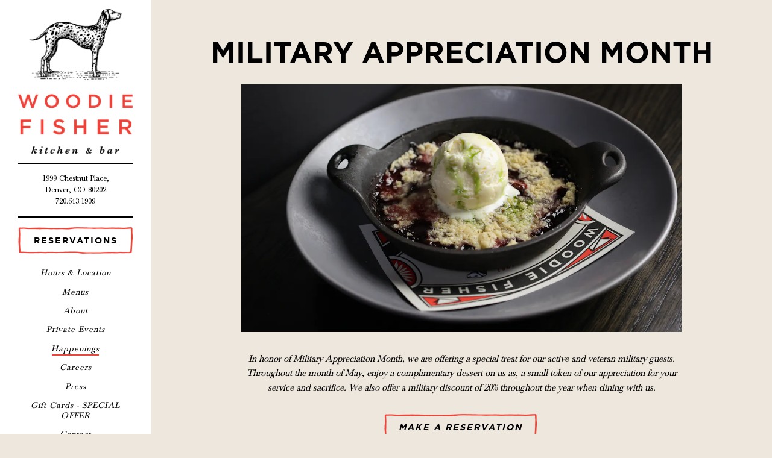

--- FILE ---
content_type: text/html; charset=utf-8
request_url: https://www.woodiefisher.com/event/military-appreciation-month/
body_size: 9498
content:
<!DOCTYPE html>
<html class="no-js" lang="en-US">
    <head>
      	
	<meta charset="utf-8">
	<meta name="viewport" content="width=device-width, initial-scale=1, shrink-to-fit=no">
	<meta http-equiv="x-ua-compatible" content="ie=edge">
	<title>Military Appreciation Month | Woodie Fisher | A Neighborhood Eatery in Denver, CO</title>
	<!-- Powered by BentoBox http://getbento.com -->
	<!--
	___ ___ _  _ _____ ___  ___  _____  __
	| _ ) __| \| |_   _/ _ \| _ )/ _ \ \/ /
	| _ \ _|| .` | | || (_) | _ \ (_) >  <
	|___/___|_|\_| |_| \___/|___/\___/_/\_\

	-->
		<meta name="keywords" content="Brunch Restaurant, Downtown Denver Eatery, Neighborhood Eatery, Pizzas, American Restaurant, Denver, CO, Yelp Top 100 Restaurants in the US, Yelp Top 100, Best Dinner in Denver, Best Brunch in Denver, Best Cocktails in Denver, Yelp's Top 100 Restaurants in the US, First Responders Discount, Best Dinner near Denver Union Station, Hottest Denver Restaurants, Hottest Restaurants in Denver, Woody Fisher, Woody Fischer, Best Burger Denver, Dog Friendly Restaurant">
		<meta name="description" content="The local gathering spot of Denver's Union Station neighborhood, offering seasonal & fresh cuisine from Chef Franco Ruiz.">
		<link rel="icon" href="https://media-cdn.getbento.com/accounts/f25bd3e5620605dd7a5f29530b1b6521/media/images/36668favicon.png">
	<link rel="canonical" href="https://www.woodiefisher.com/event/military-appreciation-month/">
	<meta name="Revisit-After" content="5 Days">
	<meta name="Distribution" content="Global">
	<meta name="Rating" content="General">
		<meta property="og:site_name" content="Woodie Fisher | A Neighborhood Eatery in Denver, CO">
		<meta property="og:title" content="Military Appreciation Month | Woodie Fisher | A Neighborhood Eatery in Denver, CO">
		<meta property="og:type" content="article">
		<meta property="og:url" content="https://www.woodiefisher.com/event/military-appreciation-month/">
			<meta property="og:description" content="The local gathering spot of Denver's Union Station neighborhood, offering seasonal & fresh cuisine from Chef Franco Ruiz.">
			<meta property="og:image" content="https://images.getbento.com/accounts/f25bd3e5620605dd7a5f29530b1b6521/media/images/28835Spring_Menu_FAVORITE_4.5.23-88.jpg?w=1200&fit=crop&auto=compress,format&cs=origin&h=600">
		<meta name="twitter:card" content="summary_large_image">
		<meta name="twitter:title" content="Military Appreciation Month | Woodie Fisher | A Neighborhood Eatery in Denver, CO">
			<meta name="twitter:description" content="The local gathering spot of Denver's Union Station neighborhood, offering seasonal & fresh cuisine from Chef Franco Ruiz.">
			<meta name="twitter:image" content="https://images.getbento.com/accounts/f25bd3e5620605dd7a5f29530b1b6521/media/images/28835Spring_Menu_FAVORITE_4.5.23-88.jpg?w=1200&fit=crop&auto=compress,format&cs=origin&h=600">
	<link rel="preconnect" href="https://widgets.resy.com" crossorigin>
	<link rel="preconnect" href="https://theme-assets.getbento.com" async crossorigin>
	<link rel="preconnect" href="https://www.gstatic.com" crossorigin>
	<link rel="preconnect" href="https://fonts.gstatic.com" crossorigin>
	<link rel="preconnect" href="https://fonts.googleapis.com" crossorigin>
	<link rel="preconnect" href="https://www.googletagmanager.com" crossorigin>
	
		<link rel="preload" as="image" href="https://images.getbento.com/accounts/f25bd3e5620605dd7a5f29530b1b6521/media/images/62923logo.png" fetchpriority="high" /> 
	
	
	
	
	
			<script src="https://wsv3cdn.audioeye.com/bootstrap.js?h=746f5616b26d7dd5152de0a1ab72650d" ></script>
	
	<script type="text/javascript" src="https://ajax.googleapis.com/ajax/libs/webfont/1.6.26/webfont.js"></script>
	<script type="text/javascript">
			WebFont.load({custom: { families: ["Gotham", "Gotham", "Baskerville", "Baskerville"] }  , google: { families: ["Libre+Baskerville:700&display=swap"] }});
		</script>
			<noscript>
			    <style type="text/css">
			    	<link href="https://fonts.googleapis.com/css?family=Libre+Baskerville:700&display=swap&display=swap" rel="stylesheet" type="text/css">
			    </style>
			</noscript>
	
	<link href="https://cdnjs.cloudflare.com/ajax/libs/font-awesome/6.4.2/css/all.min.css" rel="stylesheet">
	<script type="text/javascript" src="https://theme-assets.getbento.com/osaka/76c49d2.osaka/assets/js/head.min.js"></script>
	<link rel="stylesheet" href="//assets-cdn-refresh.getbento.com/stylesheet/woodiefisher/1/scss/main.436bf232bc5cc19f35bd209a6fbcc71b.scss" />
		<script src="https://www.googletagmanager.com/gtag/js?id=G-QDVE2PXMLZ&l=newGADatalayer" async></script>
		<script>
			window.newGADatalayer = window.newGADatalayer || [];
			function gtag4(){newGADatalayer.push(arguments);}
			gtag4('js', new Date());
			gtag4('config', 'G-QDVE2PXMLZ');
		</script>
	
		<script defer src="https://www.google.com/recaptcha/enterprise.js?render=6Ldh0uwrAAAAABZNEucYwqZZ3oOahk4lRhONMg5a"></script>
	
	<script type="text/javascript">
	    Modernizr.addTest("maybemobile", function(){ return (Modernizr.touchevents && Modernizr.mq("only screen and (max-width: 768px)")) ? true : false; });
	</script>
  
  

  
  

	
	
	<script>(function(w,d,s,l,i){w[l]=w[l]||[];w[l].push({'gtm.start': new Date().getTime(),event:'gtm.js'});var f=d.getElementsByTagName(s)[0], j=d.createElement(s),dl=l!='dataLayer'?'&l='+l:'';j.async=true;j.src='https://www.googletagmanager.com/gtm.js?id='+i+dl;f.parentNode.insertBefore(j,f);})(window,document,'script','dataLayer','GTM-5SZT2L94');
	</script>
	
	<script type="text/javascript">
	    window.Osaka = { settings: { store: { enabled: false, cart_quantity: null }, gmaps: { apikey: 'AIzaSyCxtTPdJqQMOwjsbKBO3adqPGzBR1MgC5g', styles: [ { "featureType": "all", "elementType": "geometry", "stylers": [ { "color": "#ffffff" } ] }, { "featureType": "all", "elementType": "labels.text.fill", "stylers": [ { "gamma": 0.01 }, { "lightness": 20 } ] }, { "featureType": "all", "elementType": "labels.text.stroke", "stylers": [ { "saturation": -31 }, { "lightness": -33 }, { "weight": 2 }, { "gamma": 0.8 } ] }, { "featureType": "all", "elementType": "labels.icon", "stylers": [ { "visibility": "off" } ] }, { "featureType": "administrative.locality", "elementType": "labels.text.fill", "stylers": [ { "color": "#050505" } ] }, { "featureType": "administrative.locality", "elementType": "labels.text.stroke", "stylers": [ { "color": "#fef3f3" }, { "weight": "3.01" } ] }, { "featureType": "administrative.neighborhood", "elementType": "labels.text.fill", "stylers": [ { "color": "#0a0a0a" }, { "visibility": "off" } ] }, { "featureType": "administrative.neighborhood", "elementType": "labels.text.stroke", "stylers": [ { "color": "#fffbfb" }, { "weight": "3.01" }, { "visibility": "off" } ] }, { "featureType": "landscape", "elementType": "geometry", "stylers": [ { "lightness": 30 }, { "saturation": 30 } ] }, { "featureType": "poi", "elementType": "geometry", "stylers": [ { "saturation": 20 } ] }, { "featureType": "poi.attraction", "elementType": "labels.icon", "stylers": [ { "visibility": "off" } ] }, { "featureType": "poi.park", "elementType": "geometry", "stylers": [ { "lightness": 20 }, { "saturation": -20 } ] }, { "featureType": "road", "elementType": "geometry", "stylers": [ { "lightness": 10 }, { "saturation": -30 } ] }, { "featureType": "road", "elementType": "geometry.stroke", "stylers": [ { "saturation": 25 }, { "lightness": 25 } ] }, { "featureType": "road.highway", "elementType": "geometry.fill", "stylers": [ { "visibility": "on" }, { "color": "#a1a1a1" } ] }, { "featureType": "road.highway", "elementType": "geometry.stroke", "stylers": [ { "color": "#292929" } ] }, { "featureType": "road.highway", "elementType": "labels.text.fill", "stylers": [ { "visibility": "on" }, { "color": "#202020" } ] }, { "featureType": "road.highway", "elementType": "labels.text.stroke", "stylers": [ { "visibility": "on" }, { "color": "#ffffff" } ] }, { "featureType": "road.highway", "elementType": "labels.icon", "stylers": [ { "visibility": "simplified" }, { "hue": "#0006ff" }, { "saturation": "-100" }, { "lightness": "13" }, { "gamma": "0.00" } ] }, { "featureType": "road.arterial", "elementType": "geometry.fill", "stylers": [ { "visibility": "on" }, { "color": "#686868" } ] }, { "featureType": "road.arterial", "elementType": "geometry.stroke", "stylers": [ { "visibility": "off" }, { "color": "#8d8d8d" } ] }, { "featureType": "road.arterial", "elementType": "labels.text.fill", "stylers": [ { "visibility": "on" }, { "color": "#353535" }, { "lightness": "6" } ] }, { "featureType": "road.arterial", "elementType": "labels.text.stroke", "stylers": [ { "visibility": "on" }, { "color": "#ffffff" }, { "weight": "3.45" } ] }, { "featureType": "road.local", "elementType": "geometry.fill", "stylers": [ { "color": "#d0d0d0" } ] }, { "featureType": "road.local", "elementType": "geometry.stroke", "stylers": [ { "lightness": "2" }, { "visibility": "on" }, { "color": "#999898" } ] }, { "featureType": "road.local", "elementType": "labels.text.fill", "stylers": [ { "color": "#383838" } ] }, { "featureType": "road.local", "elementType": "labels.text.stroke", "stylers": [ { "color": "#faf8f8" } ] }, { "featureType": "transit.line", "elementType": "geometry.fill", "stylers": [ { "visibility": "on" }, { "color": "#000000" } ] }, { "featureType": "water", "elementType": "all", "stylers": [ { "lightness": -20 } ] } ], icon: "https://images.getbento.com/accounts/f25bd3e5620605dd7a5f29530b1b6521/media/images/17178map-marker.png" }, recaptcha_v3:{ enabled: true, site_key: "6Ldh0uwrAAAAABZNEucYwqZZ3oOahk4lRhONMg5a" }, galleries: { autoplay: false, fade: true }, heros: { autoplay_galleries: true }, srcset_enabled: false }, modernizr: window.Modernizr }; /* Slider dots */ window.Osaka.settings.galleries.dots = false; window.Osaka.settings.galleries.arrows = true; /* Slider speed */ window.Osaka.settings.galleries.autoplaySpeed = 3000; window.Osaka.settings.galleries.speed = 2000; document.addEventListener('DOMContentLoaded', function() { var hasClass, addClass, removeClass; if ('classList' in document.documentElement) { hasClass = function (el, className) { return el.classList.contains(className); }; addClass = function (el, className) { el.classList.add(className); }; removeClass = function (el, className) { el.classList.remove(className); }; } else { hasClass = function (el, className) { return new RegExp('\\b'+ className+'\\b').test(el.className); }; addClass = function (el, className) { if (!hasClass(el, className)) { el.className += ' ' + className; } }; removeClass = function (el, className) { el.className = el.className.replace(new RegExp('\\b'+ className+'\\b', 'g'), ''); }; } var allCSplits = Array.from(document.getElementsByClassName('c-split')); allCSplits.forEach(function(cSplit, cSplitIndex, cSplitList) { addClass(cSplit, "c-split-" + (cSplitIndex + 1)); if(cSplitIndex % 2 == 0 ) { addClass(cSplit, "c-split-odd"); } else { addClass(cSplit, "c-split-even"); } if(Object.is(cSplitList.length - 1, cSplitIndex)) { addClass(cSplit, "c-split-last"); } }); var oneColTexts = Array.from(document.getElementsByClassName('c-one-col--text')); oneColTexts.forEach(function(oneColText, oneColTextIndex, oneColTextList) { addClass(oneColText, "c-one-col-" + (oneColTextIndex + 1)); if(oneColTextIndex % 2 == 0 ) { addClass(oneColText, "c-one-col-odd"); } else { addClass(oneColText, "c-one-col-even"); } if(Object.is(oneColTextList.length - 1, oneColTextIndex)) { addClass(oneColText, "c-one-col-last"); } }); var lonelyTab = document.querySelector('.tabs-nav li:only-child'); if(lonelyTab) { lonelyTab.parentElement.remove(); } }, false); </script> <script> (function(){ var s = document.createElement('script'); var h = document.querySelector('head') || document.body; s.src = 'https://acsbapp.com/apps/app/dist/js/app.js'; s.async = true; s.onload = function(){ acsbJS.init({ statementLink : '', footerHtml : '', hideMobile : false, hideTrigger : false, disableBgProcess : false, language : 'en', position : 'right', leadColor : '#146FF8', triggerColor : '#146FF8', triggerRadius : '50%', triggerPositionX : 'right', triggerPositionY : 'bottom', triggerIcon : 'people', triggerSize : 'bottom', triggerOffsetX : 20, triggerOffsetY : 20, mobile : { triggerSize : 'small', triggerPositionX : 'right', triggerPositionY : 'bottom', triggerOffsetX : 20, triggerOffsetY : 20, triggerRadius : '20' } }); }; h.appendChild(s); })();</script> <!-- Google tag (gtag.js) --> <script async src="https://www.googletagmanager.com/gtag/js?id=G-9X9FBNPDMM"></script> <script> window.dataLayer = window.dataLayer || []; function gtag(){dataLayer.push(arguments);} gtag('js', new Date()); gtag('config', 'G-9X9FBNPDMM'); </script> <head> <script> !function (w, d, t) { w.TiktokAnalyticsObject=t;var ttq=w[t]=w[t]||[];ttq.methods=["page","track","identify","instances","debug","on","off","once","ready","alias","group","enableCookie","disableCookie"],ttq.setAndDefer=function(t,e){t[e]=function(){t.push([e].concat(Array.prototype.slice.call(arguments,0)))}};for(var i=0;i<ttq.methods.length;i++)ttq.setAndDefer(ttq,ttq.methods[i]);ttq.instance=function(t){for(var e=ttq._i[t]||[],n=0;n<ttq.methods.length;n++)ttq.setAndDefer(e,ttq.methods[n]);return e},ttq.load=function(e,n){var i="https://analytics.tiktok.com/i18n/pixel/events.js";ttq._i=ttq._i||{},ttq._i[e]=[],ttq._i[e]._u=i,ttq._t=ttq._t||{},ttq._t[e]=+new Date,ttq._o=ttq._o||{},ttq._o[e]=n||{};var o=document.createElement("script");o.type="text/javascript",o.async=!0,o.src=i+"?sdkid="+e+"&lib="+t;var a=document.getElementsByTagName("script")[0];a.parentNode.insertBefore(o,a)}; ttq.load('CKGQ2FBC77UA6J84M5OG'); ttq.page(); }(window, document, 'ttq'); </script>
	</script>
	<!--[if lt IE 9]>
	    <script type="text/javascript" src="https://theme-assets.getbento.com/osaka/76c49d2.osaka/assets/assets/js/ltie9.min.js "></script>
	<![endif] -->

      	
		
				
				
			
				
				
			
				
				
			
				
				
			
				
				
			
				
				
			
				
				
			
				
				
			
				
				
			
				
				
			
				
				
			<script type="application/ld+json">{"@context": "https://schema.org", "@type": "Organization", "@id": "https://www.woodiefisher.com/#organization", "url": "https://www.woodiefisher.com", "name": "Woodie Fisher", "description": "The local gathering spot of Denver\u0027s Union Station neighborhood, offering seasonal \u0026 fresh cuisine from Chef Franco Ruiz.", "logo": "https://images.getbento.com/accounts/f25bd3e5620605dd7a5f29530b1b6521/media/images/62923logo.png?w=600\u0026fit=max\u0026auto=compress,format\u0026cs=origin\u0026h=600", "subOrganization": {"@type": "FoodEstablishment", "@id": "https://www.woodiefisher.com/location/woodie-fisher/#foodestablishment", "url": "https://www.woodiefisher.com/location/woodie-fisher/", "name": "Woodie Fisher", "description": "", "image": "", "photo": "", "address": {"@type": "PostalAddress", "name": "Woodie Fisher", "streetAddress": "1999 Chestnut Place", "addressLocality": "Denver", "addressRegion": "CO", "postalCode": "80202"}, "location": {"@type": "PostalAddress", "name": "Woodie Fisher", "streetAddress": "1999 Chestnut Place", "addressLocality": "Denver", "addressRegion": "CO", "postalCode": "80202"}, "telephone": "720.643.1909", "hasMap": "https://www.woodiefisher.com/location/woodie-fisher/", "parentOrganization": {"@type": "Organization", "@id": "https://www.woodiefisher.com/#organization"}, "servesCuisine": "New American Restaurant", "priceRange": "$$", "acceptsReservations": "https://www.woodiefisher.com", "potentialAction": {"@type": "ReserveAction", "object": {"@type": "Reservation", "name": "Table at Woodie Fisher"}, "result": {"@type": "Reservation", "name": "Table at Woodie Fisher"}, "target": "https://www.woodiefisher.com/location/woodie-fisher/", "location": {"@id": "https://www.woodiefisher.com/location/woodie-fisher/#foodestablishment"}}}, "email": "\u0026#101;\u0026#97;\u0026#116;\u0026#64;\u0026#119;\u0026#111;\u0026#111;\u0026#100;\u0026#105;\u0026#101;\u0026#102;\u0026#105;\u0026#115;\u0026#104;\u0026#101;\u0026#114;\u0026#100;\u0026#101;\u0026#110;\u0026#118;\u0026#101;\u0026#114;\u0026#46;\u0026#99;\u0026#111;\u0026#109;", "sameAs": ["https://www.facebook.com/WoodieFisherDenver", "https://www.instagram.com/woodiefisher/", "https://www.yelp.com/biz/woodie-fisher-kitchen-and-bar-denver-2", "https://www.tripadvisor.com/Restaurant_Review-g33388-d16929444-Reviews-Woodie_Fisher_Kitchen_Bar-Denver_Colorado.html"], "potentialAction": {"@type": "ReserveAction", "object": {"@type": "Reservation", "name": "Table", "url": "https://www.woodiefisher.com/#action-reservations"}, "result": {"@type": "Reservation", "name": "Table"}, "target": "https://www.woodiefisher.com"}}</script>
	<script type="application/ld+json">{"@context": "https://schema.org", "@type": "Event", "@id": "https://www.woodiefisher.com/event/military-appreciation-month//#event", "url": "https://www.woodiefisher.com/event/military-appreciation-month/", "name": "Military Appreciation Month", "description": "In honor of Military Appreciation Month, we are offering a special treat for our active and veteran military guests. Throughout the month of May, enjoy a complimentary dessert on us as, a small token of our appreciation for your service and sacrifice. We also offer a military discount of 20% throughout the year when dining with us.Make a Reservation\u0026nbsp;", "startDate": "", "endDate": "", "sameAs": "", "organizer": {"@id": "https://www.woodiefisher.com/#organization"}, "image": {"url": "https://images.getbento.com/accounts/f25bd3e5620605dd7a5f29530b1b6521/media/images/28835Spring_Menu_FAVORITE_4.5.23-88.jpg?w=1800\u0026fit=max\u0026auto=compress,format\u0026cs=origin\u0026h=1800", "alt_text": ""}, "location": {"@type": "Place", "@id": "https://www.woodiefisher.com/#organization"}}</script>


  		
    </head>
    <body class="has-sticky-powered-by has-mobi-footer boxes-event-template has-nav-address-bar">
        
  
	 
	<header class="site-header" tabindex="-1">
		<a href="#main-content" class="skip">Skip to main content</a>
	  <div class="site-header-desktop">
	    <div class="site-header-desktop__container">
				
		<div class="site-logo">
	        <a class="site-logo__btn" href="/">
	            
                <img src="https://images.getbento.com/accounts/f25bd3e5620605dd7a5f29530b1b6521/media/images/62923logo.png" loading="lazy" 
  

  

  
    
      alt="Woodie Fisher Home"
    
  

 loading="eager" fetchpriority="high"/>
              
	            <img src="https://images.getbento.com/accounts/f25bd3e5620605dd7a5f29530b1b6521/media/images/62923logo.png" loading="lazy" 
  

  
    
  

  
    
      alt="a close up of a sign"
    
  

 />
	        </a>
	    </div>

				
	
		<div class="site-location">
			<a 
			href="https://maps.google.com/?cid=17713204109444846703"
		 class="site-location__address" target="_blank" rel="noopener"
		 data-bb-track="button" data-bb-track-on="click" data-bb-track-category="Address" data-bb-track-action="Click" data-bb-track-label="Header"
><span>1999 Chestnut Place,</span> <span> Denver, CO 80202</span><span class="sr-only"> (opens in a new tab)</span></a>
					<a class="site-location__tel" href="tel:720.643.1909"
		 data-bb-track="button" data-bb-track-on="click" data-bb-track-category="Phone Number" data-bb-track-action="Click" data-bb-track-label="Header"
>720.643.1909</a>
	    </div>

					<div class="site-header-action site-header-action--primary">
						<button type="button" class="btn btn-brand btn-block" aria-label="Reservations - Make a reservation" aria-controls="reservations-panel" aria-expanded="false" data-reservations data-bb-track="button" data-bb-track-on="click" data-bb-track-category="Reservations Trigger Button" data-bb-track-action="Click" data-bb-track-label="Callout, Header" id="reservations-button">Reservations</button>
					</div>
				
	<nav class="site-nav">
		<ul class="site-nav-menu">
				
			<li>
				<a    href="/location/woodie-fisher/"  >Hours & Location</a>
			</li>
			<li>
				<a    href="/menu/"  >Menus</a>
			</li>
			<li>
				<a    href="/about/"  >About</a>
			</li>
			<li>
				<a    href="/private-events/"  >Private Events</a>
			</li>
			<li class="is-active" >
				<a  aria-current="page"    href="/happenings/"  >Happenings</a>
			</li>
			<li>
				<a    href="/careers/"  >Careers</a>
			</li>
			<li>
				<a    href="/press/"  >Press</a>
			</li>
			<li>
				<a    href="https://woodiefisherkitchenbar.egiftify.com/"  target="_blank" rel="noopener">Gift Cards - SPECIAL OFFER<span class="sr-only"> (opens in a new tab)</span></a>
			</li>
			<li>
				<a    href="/contact/"  >Contact</a>
			</li>
			<li>
				<a    href="/accessibility-statement/"  >Accessibility Statement</a>
			</li>

	<li>
		<a href="https://sagehospitalitygroup.com/privacy-policy" target="_blank" rel="noopener">Privacy Policy<span class="sr-only"> (opens in a new tab)</span></a>
	</li>

		</ul>
	</nav>

					<div class="site-header-action site-header-action--secondary">
						<a href="/newsletter-signup/" class="btn btn-brand btn-block">Newsletter</a>
					</div>
				
        <div class="site-social">
            <ul class="social-accounts">
				<li><a href="https://www.facebook.com/WoodieFisherDenver" target="_blank" rel="noopener" data-bb-track="button" data-bb-track-on="click" data-bb-track-category="Social Icons" data-bb-track-action="Click" data-bb-track-label="Facebook"><span class="fa fa-facebook" aria-hidden="true"></span><span class="sr-only">Facebook (opens in a new tab)</span></a></li>
				<li><a href="https://www.instagram.com/woodiefisher/" target="_blank" rel="noopener" data-bb-track="button" data-bb-track-on="click" data-bb-track-category="Social Icons" data-bb-track-action="Click" data-bb-track-label="Instagram"><span class="fa fa-instagram" aria-hidden="true"></span><span class="sr-only">Instagram (opens in a new tab)</span></a></li>
				<li><a href="https://www.yelp.com/biz/woodie-fisher-kitchen-and-bar-denver-2" target="_blank" rel="noopener" data-bb-track="button" data-bb-track-on="click" data-bb-track-category="Social Icons" data-bb-track-action="Click" data-bb-track-label="Yelp"><span class="fa fa-yelp" aria-hidden="true"></span><span class="sr-only">Yelp (opens in a new tab)</span></a></li>
				<li><a href="https://www.tripadvisor.com/Restaurant_Review-g33388-d16929444-Reviews-Woodie_Fisher_Kitchen_Bar-Denver_Colorado.html" target="_blank" rel="noopener" data-bb-track="button" data-bb-track-on="click" data-bb-track-category="Social Icons" data-bb-track-action="Click" data-bb-track-label="TripAdvisor"><span class="fa fa-tripadvisor" aria-hidden="true"></span><span class="sr-only">TripAdvisor (opens in a new tab)</span></a></li>
				<li><a href="&#109;&#97;&#105;&#108;&#116;&#111;&#58;&#101;&#97;&#116;&#64;&#119;&#111;&#111;&#100;&#105;&#101;&#102;&#105;&#115;&#104;&#101;&#114;&#100;&#101;&#110;&#118;&#101;&#114;&#46;&#99;&#111;&#109;" target="_self"  data-bb-track="button" data-bb-track-on="click" data-bb-track-category="Social Icons" data-bb-track-action="Click" data-bb-track-label="Email"><span class="fa fa-envelope" aria-hidden="true"></span><span class="sr-only">Email</span></a></li>
		</ul>
        </div>

			</div>
			
	<div class="site-powered-by">
	  <a href="https://getbento.com/?utm_source=header&amp;utm_campaign=woodiefisher.com" target="_blank" rel="noopener">powered by BentoBox<span class="sr-only"> (opens in a new tab)</span></a>
	</div>

		</div>
	  <div class="site-header-mobi">
			
		<div class="site-logo">
	        <a class="site-logo__btn" href="/">
					<img src="https://images.getbento.com/accounts/f25bd3e5620605dd7a5f29530b1b6521/media/images/62923logo.png" loading="lazy" 
  

  
    
  

  
    
      alt="a close up of a sign"
    
  

/>
	        </a>
	    </div>

			
	
		<div class="site-location">
			<a 
			href="https://maps.google.com/?cid=17713204109444846703"
		 class="site-location__address" target="_blank" rel="noopener"
		 data-bb-track="button" data-bb-track-on="click" data-bb-track-category="Address" data-bb-track-action="Click" data-bb-track-label="Header"
><span>1999 Chestnut Place,</span> <span> Denver, CO 80202</span><span class="sr-only"> (opens in a new tab)</span></a>
					<a class="site-location__tel" href="tel:720.643.1909"
		 data-bb-track="button" data-bb-track-on="click" data-bb-track-category="Phone Number" data-bb-track-action="Click" data-bb-track-label="Header"
>720.643.1909</a>
	    </div>

				
		<button type="button" class="nav-toggle-btn" aria-controls="SiteHeaderMobilePanel" aria-expanded="false">
		  <span class="sr-only">Toggle Navigation</span>
	      <span class="nav-toggle-btn__line"></span>
	      <span class="nav-toggle-btn__line"></span>
	      <span class="nav-toggle-btn__line"></span>
	    </button>

	    <div id="SiteHeaderMobilePanel" class="site-header-mobi-panel">
	      <div class="site-header-mobi-panel__inner">
					
	<nav class="site-nav">
		<ul class="site-nav-menu">
				
			<li>
				<a    href="/location/woodie-fisher/"  >Hours & Location</a>
			</li>
			<li>
				<a    href="/menu/"  >Menus</a>
			</li>
			<li>
				<a    href="/about/"  >About</a>
			</li>
			<li>
				<a    href="/private-events/"  >Private Events</a>
			</li>
			<li class="is-active" >
				<a  aria-current="page"    href="/happenings/"  >Happenings</a>
			</li>
			<li>
				<a    href="/careers/"  >Careers</a>
			</li>
			<li>
				<a    href="/press/"  >Press</a>
			</li>
			<li>
				<a    href="https://woodiefisherkitchenbar.egiftify.com/"  target="_blank" rel="noopener">Gift Cards - SPECIAL OFFER<span class="sr-only"> (opens in a new tab)</span></a>
			</li>
			<li>
				<a    href="/contact/"  >Contact</a>
			</li>
			<li>
				<a    href="/accessibility-statement/"  >Accessibility Statement</a>
			</li>

	<li>
		<a href="https://sagehospitalitygroup.com/privacy-policy" target="_blank" rel="noopener">Privacy Policy<span class="sr-only"> (opens in a new tab)</span></a>
	</li>

					<li><button type="button" class="" aria-label="Reservations - Make a reservation" aria-controls="reservations-panel" aria-expanded="false" data-reservations data-bb-track="button" data-bb-track-on="click" data-bb-track-category="Reservations Trigger Button" data-bb-track-action="Click" data-bb-track-label="Callout, Header" id="reservations-button">Reservations</button></li>
					<li><a href="/newsletter-signup/" class="">Newsletter</a></li>
		</ul>
	</nav>

	        
        <div class="site-social site-social--bordered">
            <ul class="social-accounts">
				<li><a href="https://www.facebook.com/WoodieFisherDenver" target="_blank" rel="noopener" data-bb-track="button" data-bb-track-on="click" data-bb-track-category="Social Icons" data-bb-track-action="Click" data-bb-track-label="Facebook"><span class="fa fa-facebook" aria-hidden="true"></span><span class="sr-only">Facebook (opens in a new tab)</span></a></li>
				<li><a href="https://www.instagram.com/woodiefisher/" target="_blank" rel="noopener" data-bb-track="button" data-bb-track-on="click" data-bb-track-category="Social Icons" data-bb-track-action="Click" data-bb-track-label="Instagram"><span class="fa fa-instagram" aria-hidden="true"></span><span class="sr-only">Instagram (opens in a new tab)</span></a></li>
				<li><a href="https://www.yelp.com/biz/woodie-fisher-kitchen-and-bar-denver-2" target="_blank" rel="noopener" data-bb-track="button" data-bb-track-on="click" data-bb-track-category="Social Icons" data-bb-track-action="Click" data-bb-track-label="Yelp"><span class="fa fa-yelp" aria-hidden="true"></span><span class="sr-only">Yelp (opens in a new tab)</span></a></li>
				<li><a href="https://www.tripadvisor.com/Restaurant_Review-g33388-d16929444-Reviews-Woodie_Fisher_Kitchen_Bar-Denver_Colorado.html" target="_blank" rel="noopener" data-bb-track="button" data-bb-track-on="click" data-bb-track-category="Social Icons" data-bb-track-action="Click" data-bb-track-label="TripAdvisor"><span class="fa fa-tripadvisor" aria-hidden="true"></span><span class="sr-only">TripAdvisor (opens in a new tab)</span></a></li>
				<li><a href="&#109;&#97;&#105;&#108;&#116;&#111;&#58;&#101;&#97;&#116;&#64;&#119;&#111;&#111;&#100;&#105;&#101;&#102;&#105;&#115;&#104;&#101;&#114;&#100;&#101;&#110;&#118;&#101;&#114;&#46;&#99;&#111;&#109;" target="_self"  data-bb-track="button" data-bb-track-on="click" data-bb-track-category="Social Icons" data-bb-track-action="Click" data-bb-track-label="Email"><span class="fa fa-envelope" aria-hidden="true"></span><span class="sr-only">Email</span></a></li>
		</ul>
        </div>

        	
	
		<div class="site-location">
			<a 
			href="https://maps.google.com/?cid=17713204109444846703"
		 class="site-location__address" target="_blank" rel="noopener"
		 data-bb-track="button" data-bb-track-on="click" data-bb-track-category="Address" data-bb-track-action="Click" data-bb-track-label="Header"
><span>1999 Chestnut Place,</span> <span> Denver, CO 80202</span><span class="sr-only"> (opens in a new tab)</span></a>
					<a class="site-location__tel" href="tel:720.643.1909"
		 data-bb-track="button" data-bb-track-on="click" data-bb-track-category="Phone Number" data-bb-track-action="Click" data-bb-track-label="Header"
>720.643.1909</a>
	    </div>

	      </div>
	      
	<div class="site-powered-by">
	  <a href="https://getbento.com/?utm_source=header&amp;utm_campaign=woodiefisher.com" target="_blank" rel="noopener">powered by BentoBox<span class="sr-only"> (opens in a new tab)</span></a>
	</div>

			</div>
		</div>
	</header>

  	
		<aside id="reservations-panel" class="reservations" tabindex="-1" aria-hidden="true">
			<button type="button" class="close close--alt" aria-label="Close"><span aria-hidden="true">&times;</span></button>
			<form class="reservations-form form-alt">
				
				
		<div data-bb-track="form" data-bb-track-on="submit" data-bb-track-category="Forms" data-bb-track-action="Submit" data-bb-track-label="Reservations" aria-hidden="true"></div>


				<div class="form-header">
            <h2 class="h1 form-heading">Reservations</h2>
	      </div>
		        <div class="form-ui">
					<label for="location" class="input--hidden">
						<span class="input-label">Location
							<span class="input-label-required">- Required</span>
						</span>
						<div class="form-control-group has-icon-right">
							<select id="location" class="form-control unselected" name="location" required aria-describedby="location-error">
								<option value="" disabled>Location</option>
									<option value="site" selected
											data-reservation-service="opentable"
											data-reservation-id="1043332"
											data-reservation-api-key>Woodie Fisher | A Neighborhood Eatery in Denver, CO
									</option>
							</select>
							<span class="form-control-group--icon is-positioned-right" aria-hidden="true">
								<i class="fa fa-chevron-down"></i>
							</span>
						</div>
						<i class="error-label">Please, select a location</i>
	        </label>
					<label for="seats">
						<span class="input-label">Number of People 
							<span class="input-label-optional">- Optional</span>
						</span>
						<div class="form-control-group has-icon-right">
							<select id="seats" class="form-control unselected" name="seats">
								<option value="" selected disabled>Number of People</option>
								<option value="1">1 Person</option>
								<option value="2">2 People</option>
								<option value="3">3 People</option>
								<option value="4">4 People</option>
								<option value="5">5 People</option>
								<option value="6">6 People</option>
								<option value="7">7 People</option>
								<option value="8">8+ People</option>
							</select>
							<span class="form-control-group--icon is-positioned-right" aria-hidden="true">
								<i class="fa fa-chevron-down"></i>
							</span>
						</div>
					</label>
					<label for="date">
						<span class="input-label">Date
							<span class="input-label-required">- Required</span>
						</span>
						<div data-react-component="accessible-date-picker"></div>
					</label>
					<label for="time">
						<span class="input-label">Time 
							<span class="input-label-optional">- Optional</span>
						</span>
						<div class="form-control-group has-icon-left has-icon-right">
							<span class="form-control-group--icon is-positioned-left" aria-hidden="true">
								<i class="fa fa-clock-o"></i>
							</span>
							<select id="time" class="form-control unselected" name="time">
								<option value="" selected disabled>Time</option>
								
								
									<option value="2300">11:00 PM</option>
								
									<option value="2230">10:30 PM</option>
								
									<option value="2200">10:00 PM</option>
								
									<option value="2130">9:30 PM</option>
								
									<option value="2100">9:00 PM</option>
								
									<option value="2030">8:30 PM</option>
								
									<option value="2000">8:00 PM</option>
								
									<option value="1930">7:30 PM</option>
								
									<option value="1900">7:00 PM</option>
								
									<option value="1830">6:30 PM</option>
								
									<option value="1800">6:00 PM</option>
								
									<option value="1730">5:30 PM</option>
								
									<option value="1700">5:00 PM</option>
								
									<option value="1630">4:30 PM</option>
								
									<option value="1600">4:00 PM</option>
								
									<option value="1530">3:30 PM</option>
								
									<option value="1500">3:00 PM</option>
								
									<option value="1430">2:30 PM</option>
								
									<option value="1400">2:00 PM</option>
								
									<option value="1330">1:30 PM</option>
								
									<option value="1300">1:00 PM</option>
								
									<option value="1230">12:30 PM</option>
								
									<option value="1200">12:00 PM</option>
								
									<option value="1130">11:30 AM</option>
								
									<option value="1100">11:00 AM</option>
								
									<option value="1030">10:30 AM</option>
								
									<option value="1000">10:00 AM</option>
								
									<option value="0930">9:30 AM</option>
								
									<option value="0900">9:00 AM</option>
								
									<option value="0830">8:30 AM</option>
								
									<option value="0800">8:00 AM</option>
								
									<option value="0730">7:30 AM</option>
								
									<option value="0700">7:00 AM</option>
								
							</select>
							<span class="form-control-group--icon is-positioned-right" aria-hidden="true">
								<i class="fa fa-chevron-down"></i>
							</span>
						</div>
					</label>
		        </div>
		        <div class="form-actions">
		            <button type="submit" class="btn btn-brand-alt">Find A Table<span class="sr-only"> Submit the reservation form</span></button>
		            <span class="form-error-msg">Please check errors in the form above</span>
		        </div>
		        <div class="form-success-msg">
		            <span>Thanks!</span>
		        </div>
						
    
        <div class="recaptcha-form-footer">
            <span>This site is protected by reCAPTCHA and the Google</span>
            <a href="https://policies.google.com/privacy">Privacy Policy</a> and
            <a href="https://policies.google.com/terms">Terms of Service</a> apply.
        </div>
    
			</form>
		</aside>

  

	
	<main class="site-content page-id--185199">
		<span id="main-content" class="sr-only">Main content starts here, tab to start navigating</span>
		

		
	
	<article class="article content">
		
		<div class="container revealable">
			<h1>Military Appreciation Month</h1>
		</div>
		
			<section class="container-md revealable">
				
		<div class="gallery gallery--std">
			
					
				<div>
					
					
						
						<div 
  

  
    
  

  
    
      role="img" aria-label="Strawberry Rhubarb Cobbler"
    
  

 class="gallery__item gallery__item-fallback" style="background-image: url('https://images.getbento.com/accounts/f25bd3e5620605dd7a5f29530b1b6521/media/images/28835Spring_Menu_FAVORITE_4.5.23-88.jpg?w=1200&fit=crop&auto=compress,format&cs=origin&crop=focalpoint&fp-x=0.5&fp-y=0.5'); background-position: 
  
  
    
  

  50.0% 50.0%
;">
								<img class="sr-only" 
  

  
    
  

  
    
      alt="Strawberry Rhubarb Cobbler"
    
  

>
						</div>
				</div>
			
	    </div>

			</section>
		
		<div class="container-md revealable">
			<p>In honor of Military Appreciation Month, we are offering a special treat for our active and veteran military guests. Throughout the month of May, enjoy a complimentary dessert on us as, a small token of our appreciation for your service and sacrifice. We also offer a military discount of 20% throughout the year when dining with us.</p><p><button class="btn btn-brand" data-reservations="" type="button">Make a Reservation</button>&nbsp;</p>
		</div>
	</article>

		
	</main>

	
		<div class="cookie-management-preferences-container"></div>

	
			

	<footer class="mobi-footer mobi-footer--sticky">
	    <ul class="mobi-footer__list">
				<li class="mobi-footer__item">
					
	
		
			

		
		<button type="button" class="btn btn-brand btn-block" aria-label="Reservations - Make a reservation" aria-controls="reservations-panel" aria-expanded="false" data-reservations data-bb-track="button" data-bb-track-on="click" data-bb-track-category="Reservations Trigger Button" data-bb-track-action="Click" data-bb-track-label="Callout, Footer" id="reservations-button">Reservations</button>


	

				</li>
	    </ul>
	</footer>

	

	
	
		
        
        
        
        <aside id="popup-newsletter-form" class="popup popup--form mfp-hide">
            <form class="js-form-ajax form-alt container-sm" data-form-endpoint="/forms/submit/newsletter/" enctype="multipart/form-data" method="post">
    <div style="display: none;">
        <label>leave this field blank
            <input type="text" name="comment_body" value="" />
        </label>
    </div>
    
    
                <input type="hidden" name="form" value="newsletter">
                
				
		<div data-bb-track="form" data-bb-track-on="submit" data-bb-track-category="Forms" data-bb-track-action="Submit" data-bb-track-label="Email Sign Up" aria-hidden="true"></div>

                <div class="form-header">
                    <h2 class="h1 form-heading">Email Signup</h2>
                    
                </div>
                <div class="form-ui">
                    
    
    
        
        

        
            
    
<label for="1921381" >
    
    
        
            
        
        
            <i class="error-label" id="firstname-error">Please, enter a valid first name</i>
        
    
    <span class="input-label">First Name
         <span class="input-label-required">- Required</span>
        
    </span>
    
        <input id="1921381" class="form-control" type="text" name="1921381" placeholder="First Name" required oninvalid="this.setCustomValidity('Please enter a valid first name')" oninput="setCustomValidity('')"
         
    
    
      
    
    
    
    
    
    

    
      autocomplete="given-name"
    
 aria-describedby="1921381-error">
    
</label>


        
        
    
        
        

        
            
    
<label for="1921384" >
    
    
        
            
        
        
            <i class="error-label" id="lastname-error">Please, enter a valid last name</i>
        
    
    <span class="input-label">Last Name
         <span class="input-label-required">- Required</span>
        
    </span>
    
        <input id="1921384" class="form-control" type="text" name="1921384" placeholder="Last Name" required oninvalid="this.setCustomValidity('Please enter a valid last name')" oninput="setCustomValidity('')"
         
    
    
    
      
    
    
    
    
    

    
      autocomplete="family-name"
    
 aria-describedby="1921384-error">
    
</label>


        
        
    
        
        

        
            
    
<label for="1921387" >
    
    
         
            
        
        
            <i class="error-message-email" id="email-error">Please, enter a valid email</i>
        
    
    <span class="input-label">Email
         <span class="input-label-required">- Required</span>
        
    </span>
    
        <input id="1921387" class="form-control" type="email" name="1921387" placeholder="Email" required oninvalid="this.setCustomValidity('Please enter a valid email')" oninput="setCustomValidity('')" 
    
    
    
    
      
    
    
    
    

    
      autocomplete="email"
    
 aria-describedby="1921387-error">
    
</label>


        
        
    
        
        

        
            
    
<label for="1921390" >
    
    
        
            
        
        
            <i class="error-label" id="phonenumber-error">Please, enter a valid phone number</i>
        
    
    <span class="input-label">Phone Number
         <span class="input-label-required">- Required</span>
        
    </span>
    
        <input id="1921390" class="form-control" type="tel" name="1921390" placeholder="Phone Number" oninput="setCustomValidity('')" required oninvalid="this.setCustomValidity('Please enter a valid phone number')" data-input-validator="phone"  
    
    
    
    
    
    
      
    
    

    
      autocomplete="tel"
    
 aria-describedby="1921390-error">
    
</label>


        
        
    
        
        

        
            
    
<label for="1921392" >
    
    
        
            
        
        
            <i class="error-label" id="zipcode-error">Please, enter a valid zip code</i>
        
    
    <span class="input-label">Zip Code
         <span class="input-label-required">- Required</span>
        
    </span>
    
        <input id="1921392" class="form-control" type="text" name="1921392" placeholder="Zip Code" required oninvalid="this.setCustomValidity('Please enter a valid zip code')" oninput="setCustomValidity('')"
         
    
    
    
    
    
    
    

    
 aria-describedby="1921392-error">
    
</label>


        
        
    
        
        

        
            
    
        
<label for="3583035" >
    
    
        
            
        
        
            <i class="error-label" id="iwouldliketoreceiveemailswiththelatestnewsandexclusiveoffersfromsagehospitalitygroup-error">Please, enter a valid i would like to receive emails with the latest news and exclusive offers from sage hospitality group</i>
        
    
    <span class="input-label">I would like to receive emails with the latest news and exclusive offers from Sage Hospitality Group
         <span class="input-label-required">- Required</span>
        
    </span>
    
            <div class="form-control-group has-icon-right">
                <select id="3583035" class="form-control unselected" name="3583035" required oninvalid="this.setCustomValidity('Please select a valid option for \'i would like to receive emails with the latest news and exclusive offers from sage hospitality group\'')" oninput="setCustomValidity('')" aria-describedby="3583035-error">
                    <option value="" selected disabled>I would like to receive emails with the latest news and exclusive offers from Sage Hospitality Group</option>
                        <option value="Yes">Yes</option>
                        <option value="No">No</option>
                </select>
                
    <span class="form-control-group--icon is-positioned-right" aria-hidden="true">
        
        <i class="fa fa-chevron-down"></i>
        
    </span>

            </div>
        
</label>

    

        
        
    
        
        

        
            
    
        
<label for="3583036" >
    
    
        
            
        
        
            <i class="error-label" id="ihavereadandagreetosagehospitalitygroup’sprivacypolicy-error">Please, enter a valid i have read and agree to sage hospitality group’s privacy policy</i>
        
    
    <span class="input-label">I have read and agree to Sage Hospitality Group’s Privacy Policy
         <span class="input-label-required">- Required</span>
        
    </span>
    
            <div class="form-control-group has-icon-right">
                <select id="3583036" class="form-control unselected" name="3583036" required oninvalid="this.setCustomValidity('Please select a valid option for \'i have read and agree to sage hospitality group’s privacy policy\'')" oninput="setCustomValidity('')" aria-describedby="3583036-error">
                    <option value="" selected disabled>I have read and agree to Sage Hospitality Group’s Privacy Policy</option>
                        <option value="Yes">Yes</option>
                        <option value="No">No</option>
                </select>
                
    <span class="form-control-group--icon is-positioned-right" aria-hidden="true">
        
        <i class="fa fa-chevron-down"></i>
        
    </span>

            </div>
        
</label>

    

        
        
    

                </div>
                <div class="form-actions">
                    <button type="submit" class="btn btn-brand-alt">Submit</button>
                    <span class="form-error-msg">Please check errors in the form above</span>
                </div>
                <div class="form-success-msg">
                    <span>Thank you for signing up for email updates!</span>
                    <button type="button" class="btn btn-brand-alt js-popup-closebtn">Close</button>
                </div>
                
    
        <div class="recaptcha-form-footer">
            <span>This site is protected by reCAPTCHA and the Google</span>
            <a href="https://policies.google.com/privacy">Privacy Policy</a> and
            <a href="https://policies.google.com/terms">Terms of Service</a> apply.
        </div>
    
            
    </form>
        </aside>    

	


	
  
		<script type="text/javascript" src="https://theme-assets.getbento.com/osaka/76c49d2.osaka/assets/js/foot.libs.min.js"></script>
        <script type="text/javascript" src="https://theme-assets.getbento.com/osaka/76c49d2.osaka/assets/js/bentobox.min.js"></script>

        
        
        <noscript><iframe src="https://www.googletagmanager.com/ns.html?id=GTM-5SZT2L94" height="0" width="0" style="display:none;visibility:hidden"></iframe></noscript>
				

	
  <script id="alerts-component-script" type="text/javascript" src="https://app-assets.getbento.com/alerts-component/700d2bf/main.js"></script>
  <script type="text/javascript" src="https://app-assets.getbento.com/alerts-component/700d2bf/main.js.map"></script>
  <script>
    document.addEventListener("DOMContentLoaded", function(){
		window.bentobox.overlayAlertComponent.init('div');
		window.bentobox.bannerAlertComponent.init('.site-content', 'aside');
    });
  </script>


        
    <script type="text/javascript" src="https://app-assets.getbento.com/analytics/f09d72e/bento-analytics.min.js" data-bentoanalytics='{"account": "woodiefisher", "theme": "osaka", "template": "boxes/event.html", "preset": "nori-preset", "cartType": "", "indicativeApiKey": "62e150f7-1993-460b-90ab-1bb1bd494ad7", "snowplowAppId": "customer-websites", "snowplowCollectorUrl": "com-bentoboxcloud-prod1.collector.snplow.net", "devMode": false, "templateNameFromMapping": "Single Box: event"}'></script></body></html>

--- FILE ---
content_type: text/html; charset=utf-8
request_url: https://www.google.com/recaptcha/enterprise/anchor?ar=1&k=6Ldh0uwrAAAAABZNEucYwqZZ3oOahk4lRhONMg5a&co=aHR0cHM6Ly93d3cud29vZGllZmlzaGVyLmNvbTo0NDM.&hl=en&v=N67nZn4AqZkNcbeMu4prBgzg&size=invisible&anchor-ms=20000&execute-ms=30000&cb=dowtkag13um3
body_size: 48762
content:
<!DOCTYPE HTML><html dir="ltr" lang="en"><head><meta http-equiv="Content-Type" content="text/html; charset=UTF-8">
<meta http-equiv="X-UA-Compatible" content="IE=edge">
<title>reCAPTCHA</title>
<style type="text/css">
/* cyrillic-ext */
@font-face {
  font-family: 'Roboto';
  font-style: normal;
  font-weight: 400;
  font-stretch: 100%;
  src: url(//fonts.gstatic.com/s/roboto/v48/KFO7CnqEu92Fr1ME7kSn66aGLdTylUAMa3GUBHMdazTgWw.woff2) format('woff2');
  unicode-range: U+0460-052F, U+1C80-1C8A, U+20B4, U+2DE0-2DFF, U+A640-A69F, U+FE2E-FE2F;
}
/* cyrillic */
@font-face {
  font-family: 'Roboto';
  font-style: normal;
  font-weight: 400;
  font-stretch: 100%;
  src: url(//fonts.gstatic.com/s/roboto/v48/KFO7CnqEu92Fr1ME7kSn66aGLdTylUAMa3iUBHMdazTgWw.woff2) format('woff2');
  unicode-range: U+0301, U+0400-045F, U+0490-0491, U+04B0-04B1, U+2116;
}
/* greek-ext */
@font-face {
  font-family: 'Roboto';
  font-style: normal;
  font-weight: 400;
  font-stretch: 100%;
  src: url(//fonts.gstatic.com/s/roboto/v48/KFO7CnqEu92Fr1ME7kSn66aGLdTylUAMa3CUBHMdazTgWw.woff2) format('woff2');
  unicode-range: U+1F00-1FFF;
}
/* greek */
@font-face {
  font-family: 'Roboto';
  font-style: normal;
  font-weight: 400;
  font-stretch: 100%;
  src: url(//fonts.gstatic.com/s/roboto/v48/KFO7CnqEu92Fr1ME7kSn66aGLdTylUAMa3-UBHMdazTgWw.woff2) format('woff2');
  unicode-range: U+0370-0377, U+037A-037F, U+0384-038A, U+038C, U+038E-03A1, U+03A3-03FF;
}
/* math */
@font-face {
  font-family: 'Roboto';
  font-style: normal;
  font-weight: 400;
  font-stretch: 100%;
  src: url(//fonts.gstatic.com/s/roboto/v48/KFO7CnqEu92Fr1ME7kSn66aGLdTylUAMawCUBHMdazTgWw.woff2) format('woff2');
  unicode-range: U+0302-0303, U+0305, U+0307-0308, U+0310, U+0312, U+0315, U+031A, U+0326-0327, U+032C, U+032F-0330, U+0332-0333, U+0338, U+033A, U+0346, U+034D, U+0391-03A1, U+03A3-03A9, U+03B1-03C9, U+03D1, U+03D5-03D6, U+03F0-03F1, U+03F4-03F5, U+2016-2017, U+2034-2038, U+203C, U+2040, U+2043, U+2047, U+2050, U+2057, U+205F, U+2070-2071, U+2074-208E, U+2090-209C, U+20D0-20DC, U+20E1, U+20E5-20EF, U+2100-2112, U+2114-2115, U+2117-2121, U+2123-214F, U+2190, U+2192, U+2194-21AE, U+21B0-21E5, U+21F1-21F2, U+21F4-2211, U+2213-2214, U+2216-22FF, U+2308-230B, U+2310, U+2319, U+231C-2321, U+2336-237A, U+237C, U+2395, U+239B-23B7, U+23D0, U+23DC-23E1, U+2474-2475, U+25AF, U+25B3, U+25B7, U+25BD, U+25C1, U+25CA, U+25CC, U+25FB, U+266D-266F, U+27C0-27FF, U+2900-2AFF, U+2B0E-2B11, U+2B30-2B4C, U+2BFE, U+3030, U+FF5B, U+FF5D, U+1D400-1D7FF, U+1EE00-1EEFF;
}
/* symbols */
@font-face {
  font-family: 'Roboto';
  font-style: normal;
  font-weight: 400;
  font-stretch: 100%;
  src: url(//fonts.gstatic.com/s/roboto/v48/KFO7CnqEu92Fr1ME7kSn66aGLdTylUAMaxKUBHMdazTgWw.woff2) format('woff2');
  unicode-range: U+0001-000C, U+000E-001F, U+007F-009F, U+20DD-20E0, U+20E2-20E4, U+2150-218F, U+2190, U+2192, U+2194-2199, U+21AF, U+21E6-21F0, U+21F3, U+2218-2219, U+2299, U+22C4-22C6, U+2300-243F, U+2440-244A, U+2460-24FF, U+25A0-27BF, U+2800-28FF, U+2921-2922, U+2981, U+29BF, U+29EB, U+2B00-2BFF, U+4DC0-4DFF, U+FFF9-FFFB, U+10140-1018E, U+10190-1019C, U+101A0, U+101D0-101FD, U+102E0-102FB, U+10E60-10E7E, U+1D2C0-1D2D3, U+1D2E0-1D37F, U+1F000-1F0FF, U+1F100-1F1AD, U+1F1E6-1F1FF, U+1F30D-1F30F, U+1F315, U+1F31C, U+1F31E, U+1F320-1F32C, U+1F336, U+1F378, U+1F37D, U+1F382, U+1F393-1F39F, U+1F3A7-1F3A8, U+1F3AC-1F3AF, U+1F3C2, U+1F3C4-1F3C6, U+1F3CA-1F3CE, U+1F3D4-1F3E0, U+1F3ED, U+1F3F1-1F3F3, U+1F3F5-1F3F7, U+1F408, U+1F415, U+1F41F, U+1F426, U+1F43F, U+1F441-1F442, U+1F444, U+1F446-1F449, U+1F44C-1F44E, U+1F453, U+1F46A, U+1F47D, U+1F4A3, U+1F4B0, U+1F4B3, U+1F4B9, U+1F4BB, U+1F4BF, U+1F4C8-1F4CB, U+1F4D6, U+1F4DA, U+1F4DF, U+1F4E3-1F4E6, U+1F4EA-1F4ED, U+1F4F7, U+1F4F9-1F4FB, U+1F4FD-1F4FE, U+1F503, U+1F507-1F50B, U+1F50D, U+1F512-1F513, U+1F53E-1F54A, U+1F54F-1F5FA, U+1F610, U+1F650-1F67F, U+1F687, U+1F68D, U+1F691, U+1F694, U+1F698, U+1F6AD, U+1F6B2, U+1F6B9-1F6BA, U+1F6BC, U+1F6C6-1F6CF, U+1F6D3-1F6D7, U+1F6E0-1F6EA, U+1F6F0-1F6F3, U+1F6F7-1F6FC, U+1F700-1F7FF, U+1F800-1F80B, U+1F810-1F847, U+1F850-1F859, U+1F860-1F887, U+1F890-1F8AD, U+1F8B0-1F8BB, U+1F8C0-1F8C1, U+1F900-1F90B, U+1F93B, U+1F946, U+1F984, U+1F996, U+1F9E9, U+1FA00-1FA6F, U+1FA70-1FA7C, U+1FA80-1FA89, U+1FA8F-1FAC6, U+1FACE-1FADC, U+1FADF-1FAE9, U+1FAF0-1FAF8, U+1FB00-1FBFF;
}
/* vietnamese */
@font-face {
  font-family: 'Roboto';
  font-style: normal;
  font-weight: 400;
  font-stretch: 100%;
  src: url(//fonts.gstatic.com/s/roboto/v48/KFO7CnqEu92Fr1ME7kSn66aGLdTylUAMa3OUBHMdazTgWw.woff2) format('woff2');
  unicode-range: U+0102-0103, U+0110-0111, U+0128-0129, U+0168-0169, U+01A0-01A1, U+01AF-01B0, U+0300-0301, U+0303-0304, U+0308-0309, U+0323, U+0329, U+1EA0-1EF9, U+20AB;
}
/* latin-ext */
@font-face {
  font-family: 'Roboto';
  font-style: normal;
  font-weight: 400;
  font-stretch: 100%;
  src: url(//fonts.gstatic.com/s/roboto/v48/KFO7CnqEu92Fr1ME7kSn66aGLdTylUAMa3KUBHMdazTgWw.woff2) format('woff2');
  unicode-range: U+0100-02BA, U+02BD-02C5, U+02C7-02CC, U+02CE-02D7, U+02DD-02FF, U+0304, U+0308, U+0329, U+1D00-1DBF, U+1E00-1E9F, U+1EF2-1EFF, U+2020, U+20A0-20AB, U+20AD-20C0, U+2113, U+2C60-2C7F, U+A720-A7FF;
}
/* latin */
@font-face {
  font-family: 'Roboto';
  font-style: normal;
  font-weight: 400;
  font-stretch: 100%;
  src: url(//fonts.gstatic.com/s/roboto/v48/KFO7CnqEu92Fr1ME7kSn66aGLdTylUAMa3yUBHMdazQ.woff2) format('woff2');
  unicode-range: U+0000-00FF, U+0131, U+0152-0153, U+02BB-02BC, U+02C6, U+02DA, U+02DC, U+0304, U+0308, U+0329, U+2000-206F, U+20AC, U+2122, U+2191, U+2193, U+2212, U+2215, U+FEFF, U+FFFD;
}
/* cyrillic-ext */
@font-face {
  font-family: 'Roboto';
  font-style: normal;
  font-weight: 500;
  font-stretch: 100%;
  src: url(//fonts.gstatic.com/s/roboto/v48/KFO7CnqEu92Fr1ME7kSn66aGLdTylUAMa3GUBHMdazTgWw.woff2) format('woff2');
  unicode-range: U+0460-052F, U+1C80-1C8A, U+20B4, U+2DE0-2DFF, U+A640-A69F, U+FE2E-FE2F;
}
/* cyrillic */
@font-face {
  font-family: 'Roboto';
  font-style: normal;
  font-weight: 500;
  font-stretch: 100%;
  src: url(//fonts.gstatic.com/s/roboto/v48/KFO7CnqEu92Fr1ME7kSn66aGLdTylUAMa3iUBHMdazTgWw.woff2) format('woff2');
  unicode-range: U+0301, U+0400-045F, U+0490-0491, U+04B0-04B1, U+2116;
}
/* greek-ext */
@font-face {
  font-family: 'Roboto';
  font-style: normal;
  font-weight: 500;
  font-stretch: 100%;
  src: url(//fonts.gstatic.com/s/roboto/v48/KFO7CnqEu92Fr1ME7kSn66aGLdTylUAMa3CUBHMdazTgWw.woff2) format('woff2');
  unicode-range: U+1F00-1FFF;
}
/* greek */
@font-face {
  font-family: 'Roboto';
  font-style: normal;
  font-weight: 500;
  font-stretch: 100%;
  src: url(//fonts.gstatic.com/s/roboto/v48/KFO7CnqEu92Fr1ME7kSn66aGLdTylUAMa3-UBHMdazTgWw.woff2) format('woff2');
  unicode-range: U+0370-0377, U+037A-037F, U+0384-038A, U+038C, U+038E-03A1, U+03A3-03FF;
}
/* math */
@font-face {
  font-family: 'Roboto';
  font-style: normal;
  font-weight: 500;
  font-stretch: 100%;
  src: url(//fonts.gstatic.com/s/roboto/v48/KFO7CnqEu92Fr1ME7kSn66aGLdTylUAMawCUBHMdazTgWw.woff2) format('woff2');
  unicode-range: U+0302-0303, U+0305, U+0307-0308, U+0310, U+0312, U+0315, U+031A, U+0326-0327, U+032C, U+032F-0330, U+0332-0333, U+0338, U+033A, U+0346, U+034D, U+0391-03A1, U+03A3-03A9, U+03B1-03C9, U+03D1, U+03D5-03D6, U+03F0-03F1, U+03F4-03F5, U+2016-2017, U+2034-2038, U+203C, U+2040, U+2043, U+2047, U+2050, U+2057, U+205F, U+2070-2071, U+2074-208E, U+2090-209C, U+20D0-20DC, U+20E1, U+20E5-20EF, U+2100-2112, U+2114-2115, U+2117-2121, U+2123-214F, U+2190, U+2192, U+2194-21AE, U+21B0-21E5, U+21F1-21F2, U+21F4-2211, U+2213-2214, U+2216-22FF, U+2308-230B, U+2310, U+2319, U+231C-2321, U+2336-237A, U+237C, U+2395, U+239B-23B7, U+23D0, U+23DC-23E1, U+2474-2475, U+25AF, U+25B3, U+25B7, U+25BD, U+25C1, U+25CA, U+25CC, U+25FB, U+266D-266F, U+27C0-27FF, U+2900-2AFF, U+2B0E-2B11, U+2B30-2B4C, U+2BFE, U+3030, U+FF5B, U+FF5D, U+1D400-1D7FF, U+1EE00-1EEFF;
}
/* symbols */
@font-face {
  font-family: 'Roboto';
  font-style: normal;
  font-weight: 500;
  font-stretch: 100%;
  src: url(//fonts.gstatic.com/s/roboto/v48/KFO7CnqEu92Fr1ME7kSn66aGLdTylUAMaxKUBHMdazTgWw.woff2) format('woff2');
  unicode-range: U+0001-000C, U+000E-001F, U+007F-009F, U+20DD-20E0, U+20E2-20E4, U+2150-218F, U+2190, U+2192, U+2194-2199, U+21AF, U+21E6-21F0, U+21F3, U+2218-2219, U+2299, U+22C4-22C6, U+2300-243F, U+2440-244A, U+2460-24FF, U+25A0-27BF, U+2800-28FF, U+2921-2922, U+2981, U+29BF, U+29EB, U+2B00-2BFF, U+4DC0-4DFF, U+FFF9-FFFB, U+10140-1018E, U+10190-1019C, U+101A0, U+101D0-101FD, U+102E0-102FB, U+10E60-10E7E, U+1D2C0-1D2D3, U+1D2E0-1D37F, U+1F000-1F0FF, U+1F100-1F1AD, U+1F1E6-1F1FF, U+1F30D-1F30F, U+1F315, U+1F31C, U+1F31E, U+1F320-1F32C, U+1F336, U+1F378, U+1F37D, U+1F382, U+1F393-1F39F, U+1F3A7-1F3A8, U+1F3AC-1F3AF, U+1F3C2, U+1F3C4-1F3C6, U+1F3CA-1F3CE, U+1F3D4-1F3E0, U+1F3ED, U+1F3F1-1F3F3, U+1F3F5-1F3F7, U+1F408, U+1F415, U+1F41F, U+1F426, U+1F43F, U+1F441-1F442, U+1F444, U+1F446-1F449, U+1F44C-1F44E, U+1F453, U+1F46A, U+1F47D, U+1F4A3, U+1F4B0, U+1F4B3, U+1F4B9, U+1F4BB, U+1F4BF, U+1F4C8-1F4CB, U+1F4D6, U+1F4DA, U+1F4DF, U+1F4E3-1F4E6, U+1F4EA-1F4ED, U+1F4F7, U+1F4F9-1F4FB, U+1F4FD-1F4FE, U+1F503, U+1F507-1F50B, U+1F50D, U+1F512-1F513, U+1F53E-1F54A, U+1F54F-1F5FA, U+1F610, U+1F650-1F67F, U+1F687, U+1F68D, U+1F691, U+1F694, U+1F698, U+1F6AD, U+1F6B2, U+1F6B9-1F6BA, U+1F6BC, U+1F6C6-1F6CF, U+1F6D3-1F6D7, U+1F6E0-1F6EA, U+1F6F0-1F6F3, U+1F6F7-1F6FC, U+1F700-1F7FF, U+1F800-1F80B, U+1F810-1F847, U+1F850-1F859, U+1F860-1F887, U+1F890-1F8AD, U+1F8B0-1F8BB, U+1F8C0-1F8C1, U+1F900-1F90B, U+1F93B, U+1F946, U+1F984, U+1F996, U+1F9E9, U+1FA00-1FA6F, U+1FA70-1FA7C, U+1FA80-1FA89, U+1FA8F-1FAC6, U+1FACE-1FADC, U+1FADF-1FAE9, U+1FAF0-1FAF8, U+1FB00-1FBFF;
}
/* vietnamese */
@font-face {
  font-family: 'Roboto';
  font-style: normal;
  font-weight: 500;
  font-stretch: 100%;
  src: url(//fonts.gstatic.com/s/roboto/v48/KFO7CnqEu92Fr1ME7kSn66aGLdTylUAMa3OUBHMdazTgWw.woff2) format('woff2');
  unicode-range: U+0102-0103, U+0110-0111, U+0128-0129, U+0168-0169, U+01A0-01A1, U+01AF-01B0, U+0300-0301, U+0303-0304, U+0308-0309, U+0323, U+0329, U+1EA0-1EF9, U+20AB;
}
/* latin-ext */
@font-face {
  font-family: 'Roboto';
  font-style: normal;
  font-weight: 500;
  font-stretch: 100%;
  src: url(//fonts.gstatic.com/s/roboto/v48/KFO7CnqEu92Fr1ME7kSn66aGLdTylUAMa3KUBHMdazTgWw.woff2) format('woff2');
  unicode-range: U+0100-02BA, U+02BD-02C5, U+02C7-02CC, U+02CE-02D7, U+02DD-02FF, U+0304, U+0308, U+0329, U+1D00-1DBF, U+1E00-1E9F, U+1EF2-1EFF, U+2020, U+20A0-20AB, U+20AD-20C0, U+2113, U+2C60-2C7F, U+A720-A7FF;
}
/* latin */
@font-face {
  font-family: 'Roboto';
  font-style: normal;
  font-weight: 500;
  font-stretch: 100%;
  src: url(//fonts.gstatic.com/s/roboto/v48/KFO7CnqEu92Fr1ME7kSn66aGLdTylUAMa3yUBHMdazQ.woff2) format('woff2');
  unicode-range: U+0000-00FF, U+0131, U+0152-0153, U+02BB-02BC, U+02C6, U+02DA, U+02DC, U+0304, U+0308, U+0329, U+2000-206F, U+20AC, U+2122, U+2191, U+2193, U+2212, U+2215, U+FEFF, U+FFFD;
}
/* cyrillic-ext */
@font-face {
  font-family: 'Roboto';
  font-style: normal;
  font-weight: 900;
  font-stretch: 100%;
  src: url(//fonts.gstatic.com/s/roboto/v48/KFO7CnqEu92Fr1ME7kSn66aGLdTylUAMa3GUBHMdazTgWw.woff2) format('woff2');
  unicode-range: U+0460-052F, U+1C80-1C8A, U+20B4, U+2DE0-2DFF, U+A640-A69F, U+FE2E-FE2F;
}
/* cyrillic */
@font-face {
  font-family: 'Roboto';
  font-style: normal;
  font-weight: 900;
  font-stretch: 100%;
  src: url(//fonts.gstatic.com/s/roboto/v48/KFO7CnqEu92Fr1ME7kSn66aGLdTylUAMa3iUBHMdazTgWw.woff2) format('woff2');
  unicode-range: U+0301, U+0400-045F, U+0490-0491, U+04B0-04B1, U+2116;
}
/* greek-ext */
@font-face {
  font-family: 'Roboto';
  font-style: normal;
  font-weight: 900;
  font-stretch: 100%;
  src: url(//fonts.gstatic.com/s/roboto/v48/KFO7CnqEu92Fr1ME7kSn66aGLdTylUAMa3CUBHMdazTgWw.woff2) format('woff2');
  unicode-range: U+1F00-1FFF;
}
/* greek */
@font-face {
  font-family: 'Roboto';
  font-style: normal;
  font-weight: 900;
  font-stretch: 100%;
  src: url(//fonts.gstatic.com/s/roboto/v48/KFO7CnqEu92Fr1ME7kSn66aGLdTylUAMa3-UBHMdazTgWw.woff2) format('woff2');
  unicode-range: U+0370-0377, U+037A-037F, U+0384-038A, U+038C, U+038E-03A1, U+03A3-03FF;
}
/* math */
@font-face {
  font-family: 'Roboto';
  font-style: normal;
  font-weight: 900;
  font-stretch: 100%;
  src: url(//fonts.gstatic.com/s/roboto/v48/KFO7CnqEu92Fr1ME7kSn66aGLdTylUAMawCUBHMdazTgWw.woff2) format('woff2');
  unicode-range: U+0302-0303, U+0305, U+0307-0308, U+0310, U+0312, U+0315, U+031A, U+0326-0327, U+032C, U+032F-0330, U+0332-0333, U+0338, U+033A, U+0346, U+034D, U+0391-03A1, U+03A3-03A9, U+03B1-03C9, U+03D1, U+03D5-03D6, U+03F0-03F1, U+03F4-03F5, U+2016-2017, U+2034-2038, U+203C, U+2040, U+2043, U+2047, U+2050, U+2057, U+205F, U+2070-2071, U+2074-208E, U+2090-209C, U+20D0-20DC, U+20E1, U+20E5-20EF, U+2100-2112, U+2114-2115, U+2117-2121, U+2123-214F, U+2190, U+2192, U+2194-21AE, U+21B0-21E5, U+21F1-21F2, U+21F4-2211, U+2213-2214, U+2216-22FF, U+2308-230B, U+2310, U+2319, U+231C-2321, U+2336-237A, U+237C, U+2395, U+239B-23B7, U+23D0, U+23DC-23E1, U+2474-2475, U+25AF, U+25B3, U+25B7, U+25BD, U+25C1, U+25CA, U+25CC, U+25FB, U+266D-266F, U+27C0-27FF, U+2900-2AFF, U+2B0E-2B11, U+2B30-2B4C, U+2BFE, U+3030, U+FF5B, U+FF5D, U+1D400-1D7FF, U+1EE00-1EEFF;
}
/* symbols */
@font-face {
  font-family: 'Roboto';
  font-style: normal;
  font-weight: 900;
  font-stretch: 100%;
  src: url(//fonts.gstatic.com/s/roboto/v48/KFO7CnqEu92Fr1ME7kSn66aGLdTylUAMaxKUBHMdazTgWw.woff2) format('woff2');
  unicode-range: U+0001-000C, U+000E-001F, U+007F-009F, U+20DD-20E0, U+20E2-20E4, U+2150-218F, U+2190, U+2192, U+2194-2199, U+21AF, U+21E6-21F0, U+21F3, U+2218-2219, U+2299, U+22C4-22C6, U+2300-243F, U+2440-244A, U+2460-24FF, U+25A0-27BF, U+2800-28FF, U+2921-2922, U+2981, U+29BF, U+29EB, U+2B00-2BFF, U+4DC0-4DFF, U+FFF9-FFFB, U+10140-1018E, U+10190-1019C, U+101A0, U+101D0-101FD, U+102E0-102FB, U+10E60-10E7E, U+1D2C0-1D2D3, U+1D2E0-1D37F, U+1F000-1F0FF, U+1F100-1F1AD, U+1F1E6-1F1FF, U+1F30D-1F30F, U+1F315, U+1F31C, U+1F31E, U+1F320-1F32C, U+1F336, U+1F378, U+1F37D, U+1F382, U+1F393-1F39F, U+1F3A7-1F3A8, U+1F3AC-1F3AF, U+1F3C2, U+1F3C4-1F3C6, U+1F3CA-1F3CE, U+1F3D4-1F3E0, U+1F3ED, U+1F3F1-1F3F3, U+1F3F5-1F3F7, U+1F408, U+1F415, U+1F41F, U+1F426, U+1F43F, U+1F441-1F442, U+1F444, U+1F446-1F449, U+1F44C-1F44E, U+1F453, U+1F46A, U+1F47D, U+1F4A3, U+1F4B0, U+1F4B3, U+1F4B9, U+1F4BB, U+1F4BF, U+1F4C8-1F4CB, U+1F4D6, U+1F4DA, U+1F4DF, U+1F4E3-1F4E6, U+1F4EA-1F4ED, U+1F4F7, U+1F4F9-1F4FB, U+1F4FD-1F4FE, U+1F503, U+1F507-1F50B, U+1F50D, U+1F512-1F513, U+1F53E-1F54A, U+1F54F-1F5FA, U+1F610, U+1F650-1F67F, U+1F687, U+1F68D, U+1F691, U+1F694, U+1F698, U+1F6AD, U+1F6B2, U+1F6B9-1F6BA, U+1F6BC, U+1F6C6-1F6CF, U+1F6D3-1F6D7, U+1F6E0-1F6EA, U+1F6F0-1F6F3, U+1F6F7-1F6FC, U+1F700-1F7FF, U+1F800-1F80B, U+1F810-1F847, U+1F850-1F859, U+1F860-1F887, U+1F890-1F8AD, U+1F8B0-1F8BB, U+1F8C0-1F8C1, U+1F900-1F90B, U+1F93B, U+1F946, U+1F984, U+1F996, U+1F9E9, U+1FA00-1FA6F, U+1FA70-1FA7C, U+1FA80-1FA89, U+1FA8F-1FAC6, U+1FACE-1FADC, U+1FADF-1FAE9, U+1FAF0-1FAF8, U+1FB00-1FBFF;
}
/* vietnamese */
@font-face {
  font-family: 'Roboto';
  font-style: normal;
  font-weight: 900;
  font-stretch: 100%;
  src: url(//fonts.gstatic.com/s/roboto/v48/KFO7CnqEu92Fr1ME7kSn66aGLdTylUAMa3OUBHMdazTgWw.woff2) format('woff2');
  unicode-range: U+0102-0103, U+0110-0111, U+0128-0129, U+0168-0169, U+01A0-01A1, U+01AF-01B0, U+0300-0301, U+0303-0304, U+0308-0309, U+0323, U+0329, U+1EA0-1EF9, U+20AB;
}
/* latin-ext */
@font-face {
  font-family: 'Roboto';
  font-style: normal;
  font-weight: 900;
  font-stretch: 100%;
  src: url(//fonts.gstatic.com/s/roboto/v48/KFO7CnqEu92Fr1ME7kSn66aGLdTylUAMa3KUBHMdazTgWw.woff2) format('woff2');
  unicode-range: U+0100-02BA, U+02BD-02C5, U+02C7-02CC, U+02CE-02D7, U+02DD-02FF, U+0304, U+0308, U+0329, U+1D00-1DBF, U+1E00-1E9F, U+1EF2-1EFF, U+2020, U+20A0-20AB, U+20AD-20C0, U+2113, U+2C60-2C7F, U+A720-A7FF;
}
/* latin */
@font-face {
  font-family: 'Roboto';
  font-style: normal;
  font-weight: 900;
  font-stretch: 100%;
  src: url(//fonts.gstatic.com/s/roboto/v48/KFO7CnqEu92Fr1ME7kSn66aGLdTylUAMa3yUBHMdazQ.woff2) format('woff2');
  unicode-range: U+0000-00FF, U+0131, U+0152-0153, U+02BB-02BC, U+02C6, U+02DA, U+02DC, U+0304, U+0308, U+0329, U+2000-206F, U+20AC, U+2122, U+2191, U+2193, U+2212, U+2215, U+FEFF, U+FFFD;
}

</style>
<link rel="stylesheet" type="text/css" href="https://www.gstatic.com/recaptcha/releases/N67nZn4AqZkNcbeMu4prBgzg/styles__ltr.css">
<script nonce="L-_1H2QvU0zyRonG9e2Ang" type="text/javascript">window['__recaptcha_api'] = 'https://www.google.com/recaptcha/enterprise/';</script>
<script type="text/javascript" src="https://www.gstatic.com/recaptcha/releases/N67nZn4AqZkNcbeMu4prBgzg/recaptcha__en.js" nonce="L-_1H2QvU0zyRonG9e2Ang">
      
    </script></head>
<body><div id="rc-anchor-alert" class="rc-anchor-alert"></div>
<input type="hidden" id="recaptcha-token" value="[base64]">
<script type="text/javascript" nonce="L-_1H2QvU0zyRonG9e2Ang">
      recaptcha.anchor.Main.init("[\x22ainput\x22,[\x22bgdata\x22,\x22\x22,\[base64]/[base64]/[base64]/[base64]/[base64]/[base64]/KGcoTywyNTMsTy5PKSxVRyhPLEMpKTpnKE8sMjUzLEMpLE8pKSxsKSksTykpfSxieT1mdW5jdGlvbihDLE8sdSxsKXtmb3IobD0odT1SKEMpLDApO08+MDtPLS0pbD1sPDw4fFooQyk7ZyhDLHUsbCl9LFVHPWZ1bmN0aW9uKEMsTyl7Qy5pLmxlbmd0aD4xMDQ/[base64]/[base64]/[base64]/[base64]/[base64]/[base64]/[base64]\\u003d\x22,\[base64]\\u003d\\u003d\x22,\x22HTfCssO9w5lawrnCjTAvZRTDjFXDjMKmw5DCpcKlGMKRw6pwFMONw6zCkcO8exXDll3Cl0ZKwpvDujbCpMKvDDdfKX/CtcOCSMKwVhjCkiTCjMOxwpM4wo/[base64]/DkhbDqMKZwpU9w51Kw7wdTWbDn04iw7/CsHHDi8KCVcKkwosKwq/Cu8KTRsOqfMKuwolyZEXCjCZtKsKLQMOHEMKfwowQJFHCjcO8Q8K/w4nDp8OVwrMXOwFIw5fCisKPE8O/[base64]/w70ww4zCoEzCt8O1wr/CgnsRwq7ChlEXw77CsQE/[base64]/CosKOw63CsALDjMOeesKBThR4QTHDscO2LsOIwrLDtcOuwqN4w5zDkjwfX2/CtSY4dQQwBHw3w4sTL8OWwqxuICzCqjHDpMOTwrdjwpBEAMKlDVXDhQMkWsKhfRZew6LDtsO3X8Kib01sw4MjI1nCscOhWl/DhypEwpnCncKCw6Qqw5XDusOEesOBQmbCtnXCmMOCw5/ComQ6w5zDr8OtwrHDuikQwp1iw496dMKWB8KCwr7DomcWw5wZwqbDqx8lwp7CjMObHTHDl8OgF8O3VDM8GXnCqCBfwrrDmsOMc8OYw7fDksOrNVIww6t1wosgbsOXEsKGJRkpD8OkVlcew7wGC8K7w4/Cv38+bsKiXMORJsK2w7o1woc4woXDm8Oow5jChQAnaEDCncKQw4cIw5UgAhfCjUPDtMO/GT/DusKvwqfClsKOw4bDhyghdUUkw6N3wpzDjcK9wqArDcOCwqXCnSRfwq/[base64]/[base64]/LHvDqMKnw6/DpR97w7Rdw5QESArCr8OGw7bCvsK9woptEcKMwofDrHvDncKtMQ0hwrHDjlcqR8OYw7kVw5IcWcKpdC9yb3Jgw5Zlwo3CihYrw7vCs8KnIkrDqsKFworDn8Oywo7Cm8K1wqNRwrV0w5HDnV9pwoDDhFQww5zDmcKMwrtLw7/CoyYtwozCrWnCtMKwwq46wpUOe8O2ImlGwpnDhEPCpCXCrFfCpE/[base64]/c8KtWsKxEzbDtV87d8KMw5PDt8Kew63Cr8K6w6/CnBvCkj7DncKdwrHCp8OcwqzCkyrChsKCHcKiNSfDi8OOw7DDgcODw5nDnMOowrdTVMKcwptSYSsQwooBwqxeC8KJwq3DkUXDl8O/w67CocOIMXFkwpEXwrPCosKLwosfPMKSPmbDi8OXwr/[base64]/CgMKDHMK9dMKKf2/CkMKleMOSb1nCpQHCtsK8EsO6wrfDgDhbSDo9wrLDrMKqw4TDjsOrw53Cg8KebTpQwqDDiW/[base64]/w7cYOcOuwqrCtsO0wqnDusOXa2EmWihaeHI+woXCq0AGU8KPwrwtwqc8MsKNQcOnI8Kww7/DscKiGMO1wprCjsKDw5MUw68Tw5UvU8KHbiZhwpbDqsOUwrDCtcOwwp/DmV3CsnPDksOhwr9HwpjCv8KzQMK5wpZSDsO4w5DCnEAjW8K6wowUw5k5wp/[base64]/DvsO9w4VITVbCkcKFwrXCuDsCw7rDocKgClbCrcKBEmrCucONByLCmH8mwpDCtArDiTpWw4xoPcKgdlt5wrTDmcKWw47CqsOOw47CsW5UE8OTw7rCn8KmH1JXw7PDrlltw4nCgkpLw7nDrcOaF0DDom/ClcKcPn10wpjCu8Kpw5AVwrvCpMOMwrpIw7zCo8KjDFBIaQlTK8Ktw77DkGYUw5BUGnLDgsOIZsKtFMOJAiIyw4nCii1Wwp3DkjXCtsOQwq4vXMOBwp5lQ8K7acOVw6sJw5/DkMKlVhXCr8Knw7HCisOvw63Cp8OZbAdFwqM6CSnCrcK+wpPDu8Kww4PCmMOAw5TCqBPDmxx4wo/[base64]/ChgvCpG1YccO2wqJXbsKhBsKpQhVtXXJiw5fDrMKETlUUbsO9wrotw6s9wos0YS1HbmMKS8KsYsOHwqjDsMKCwonCk0vDu8OEM8KLKsKTOsKnw6DDqcKTw4zCvx/CsQohPXdMDUzDlsOpW8OlMMKnecKjwpAgAz8BalDDmBnCiXl6wrrDtEZGQcKJwoPDqcKtwrlvw4Fhw57Dk8KKw77CvcO+KcKuw5LDkMOMwrgWaCnDj8Kjw7DCpcKCDk3Dn8OmwrPDqMKgIzbDozw+wodrJMK+wp/DsyBZw4cgWsOEV1Y+TlFawpXDvRkWUMOBSsK8e0thCnV4bsOFw6/[base64]/Ds0HCt8K7TGIQw7fDtzEsCcK/wqHDksO0wpjCuy/DiMK7HwYewpTDgk1iAcOuwphiwovCvMK2w4Vsw4xJwrvCoFZrTjnClMOgLhJTw4XChsKpPEslwpHDr1jCggddbzbClS8kYiLDvmDCjiENFEvCncK/w4LDgA/Du2MeB8Klw5YiOMKHwrkww4PDg8KDEF4Aw73Dtk/DnDHCkWHDillwTsOQE8OEwoo5w4rDrCx1wrbCiMKhw5/CrA3CqgxSHDTChcOew5oIIGVgEcKBw4DDimbDkHZ5WgLCosKow5LDl8OKSsOcwrTCiiEhwoNffF1wO2rDqcK1eMOGw5YHw4/CtgzCgmbDuXkLTMKsaip9VkQiXcK/NMKhwo3CjgDDmcOUw6hrw5XDrDLDscKIUcOfKcKTIzZILVUBw6UmdHvCpMK3YVEyw43CsXNrSMO/URbDi1bDhFMrKMODCSvDuMO2wpPDgVUBwrHCnBNcIsKSLGN8A0fCoMKSw6UXeTPCj8OvwpTDisO4w7AHwq3CuMO6w5rDq2zCssKIw7PDgz/CocKPw7fDm8O4EkLDicKYBsOZwqgUdcKqOsOpOcKiEG4DwpE9dcO3TXbCnnbCnGXDlMOMOUzCilLDtsOfwqvDnhjCsMOVwqhNLFYrw7Vvwpo8w5PCk8KTe8OkCsObME7ChMKWRsOLVT5CwpTDpcOnwobDucK/w7/[base64]/[base64]/[base64]/ScK3w57DlsKLYjJgwrsyYcKgasOxwozDs27Cq8Oqw7bCvhY0X8KePhbCjhkQw7FAZGkXwpvCg04Sw63CtMOUw7YdZsKMwqDDh8OgOMOIwqPDl8OdwpPCrjTCsHpvRk/Dn8KZBVl6woPDoMKTwpR2w6bDjsOtwrHCiU9rDEAWw6EQwprCgzo2w6pjw6smw5nCksO/QMKwYcK7wq/CtcKewpvCgn9mw7DCr8OQX18jNsKdAz3DuirCjQbCrcKka8Kcw5vDqcOXVV7ChMKmw7AgIsKNw7TDk0XCr8K5Fm3DmUvCvwPDtzHDkcOZw5ZDw6jCpGnChmoEwrgjwodNMcKPVsOow4hewp4swpnCj1vDkkU1w63CpC/Dj1HCjwY4w4bCrMOnw5ZoCAjDpw/Dv8OLw4YRwojDjMOMw5PDhF/CqcOWw6XDicORw4lMVxjCgFnDnS0DO2nDpHoEw51iw4jCgCPCskfCtsOtwq/CkSBuwrLCj8KswrMZZcO9wr1iGmLDsEsoasK5w5AhwqTCjMKmwo/DjMOTCy/DqMKWwqXCkDXDqMO/[base64]/CjMKEUsKkeDwrwrAAM8KKwqLCpUnCscOaQ8OjfVvDiXFWKsOqw4Bdw47Dp8OVdmdOEGtnwrV2wqtyPMKzw5xCw5XDiUd6wqbCk1c6wrLCgwh4TsOtw6LDjsKQw6/[base64]/Dtz9fY8KWZsO/wok+ETc/[base64]/DucKOw6lGLzZFeMOhNSIta8KPwoFdT8OYJsOXWcKfaR/DpmprLcK7w59FwqXDusOowq3Ds8KhZA0KwoRsEcOhw6bDtcK8CcKqG8KTwrhHw5ZQwo/DkFrCoMK6NWMbTlXDjEnCsk4LR35/WFrCiDrDi1fDtcO5fA8JXsOfwqfDuX/[base64]/c8KXaB8WFcO9UcOBwps3WGwxTsONQXXDgQ/CiMKew4XCmMO3YMOrwosAw6XDn8KGGSLCksKvesO4WAB5f8OEIlPChiMYw4vDgy/DsX/CsjvDrDvDqXgxwqDDphzDn8O4PRg0KMKRwrpgw7giwp7DsjITw45LEMKJYC/DqcKwMsO0R3vCoWvDpg5cODYOCsKcNcOBw7Ydw4pbXcOLwprDjmEnGlHCucKUwrxEBMOuIWPDuMOxwqTCl8KAwp9BwoNbY1tDBHPCnB/[base64]/CqsOswpvCscKBKhdgwqpywpTDj2k6GcOrwpvCuBVPwrpqw4UMT8OEwpnDpEQGblIcEcKKf8K7wpowM8OqQFnDtsOXZMOvO8KUwocEY8K8aMKcw4VITS3CrT/[base64]/CmcO2w7vDk8Ktw7gIZsOMDB3DpcK3w4Mrw7DDuT/Dn8OtYcO/[base64]/CrMKkw60BL8KZAsOzwrZqw7vCqsOIw4RbZsO/I8OKCVjDv8KwwrYewq0gKHwga8Kvw7pnwoBvwrNQb8KJwpV1woN/NMKqfMOTw41Dw6LCpFDDkMKTwozDlMO/FBs/dMOWXzbCtcKWwp1Awr3CrMODD8KgwozCnsOdwqZjbsKKw4wGHBjCiiwCRcOgwpXDs8OxwogSc2XCvy7Dn8OsAlbDk2wpXMKLMjrDh8OeesKBBMKqwrUdDMO3wo7Du8OIw4DDhDhyFwrDqDYIw7B1w78iQcK7wp/CmMKpw6olw7zCtTsjw6nCjcK9wpHDr0gJw5pTwoAOOcO6w7TDpX/CklzChsOiAcKaw5jDq8KrI8OXwpbCq8OmwrQHw7lPdEzDnMKCCQRdwo/[base64]/wpXDoV7CoMO+ccKJwo/DmcOCIMOYwo52w7fDjDh6c8Kwwq10Py3CpXnDpMKqwpHDi8Orw51SwrrCpH9uCsOEw7xywoFtw6xvw67CosKZGMKZwprDsMO+ZmUsaDzDlmZyI8OUwoM0cUw7cVnDkVnDvMK7wqU3FcK5w40VaMOKw5vDjcK9d8KBwppPwo9XwpjCqH/[base64]/DtcOHFSfCjAp+wpvCnMKIVcKqw6hYw7nDpMOKBDxnTcODw7vCusOcTzojU8Oxwqxiwr7DrG3Cg8OnwqsAD8KjZMOYM8KLwqjCoMOVYHVOw6YZw4Ilwr/CpXrCncKhEMOPw6nDtzQZw6tFwoluwp9ywpfDoQzCuk/Dom5dw77DvsKXwqXDiXjCksOXw4PDt2nCvxTClzfDrMOmTm3DnxzDpcKwwqfCmsKiNsKUesKJNsOxJ8Oiw5TCq8OewrDClGMPcyM5VjMRXsKjW8O4w7zDvMKowoJRw7HCrnQ/PMONeHdseMOcD3gVwqQ3w7B8OsKwW8KoKMKZK8KYO8Kew7ZUY3nDosKzw7oLcMO2wpZ7wojCg0/Ci8OUw4jCsMKOw57DncOKw6MVwpRPTcOwwphLTk7DtMOZC8KIwqBXwrPCqlnDksOxw4jDuiTDtsKjRiwRw6HDtCoLYx9SQBlRVhRfw5bChXUrB8OccMK9ETYvZsKbw5/DhEhXRkzCpi9/bkIFMHvDu1jDlgfChhnCo8KkBMOSEsOvE8KnO8KoTXgyPBh+W8KdFX45w6XCkMOoR8OfwqVrw7MUw5/[base64]/Cvgwfw6xgGjDDpHjCkjQ/[base64]/[base64]/DucKSJsKvw7lPQl3ClmnDqQDCocOBw7lxAFDCkBHCuEJWwrB5w697w4sGc2d+wqkvKcO7w7RAw65cLF3CncOsw5XDmsOxwoQfaw7DvhY2B8OIfMO5w60hwp/CgsOiP8O0w6fDqnLDvzjCrmrCgE/DssKmEmTDnz54JT7CvsOKwrzDm8KdwpDCn8O7wqbDnhcDSHpBwoXDnTxCcG47FFobXMO7w6jCqTkTw7HDrw5ow55zSsKOEsOTwq/Cu8OleinDpcKVI3c2wq7DicOucS1Gw4FXVcOWw4LDr8Olwp8Xw5c/[base64]/Dt8OkwpHDusOqasKqQ8O4w4QsMcOMBMKRw641YlrDoWfDk8OTw6/DmVQyKcKsw6AyXmUfZw43w73Ck27CokQMAV3Dt3DCqsKCw7LChsOvw7LCsEJrwqnDhnnDo8Oiw4LDhkFJw5NsPMOVw4TCqxcywoLDusKvwod4wrPDq17Djn/DjlnChMOtwonDhA7DqsKGbMOIawfDtsO4YcK1FSVwZsK8YsODwozCi8KHW8OTw7DDhMKLWsKDw5RBw7LCjMKZw4N6Sj/CoMK8wpYDSsOoVU7Dm8OBOhjCkgUSZ8OUSDnCqzYUXcOfTcOndcKlBWMnbyMZw6fDm3EDwokYCcOmw4XCs8Ogw7RHw6tKwobCv8OYBcOAw4BOVwPDr8OCAcO7wooOw7oaw5DDsMOEw5kRwojDicOMw74rw6vDp8K/w5TCoMOhw7dMAV/DksOCOcO6wrTDm3tqwqnDvnN0w6sfw7E1AMKUw5Q8w5x+wqjCkDoHwqbCtsOHdlbCkhYoNQxXwqxzCsKKZSYhw4JMw5bDoMOPOcK8e8KnRxnDnMK3OmzCmsKsBGw5RMOfw5DDj3nDvjR9KsKqdmzCvcKLUhE8Y8Ofw4nDnMOZa0Fhwo/DvhfDh8KAwqLCjMO8w7cSwqjCtkUZw4xMwopMw4s6MArCiMKAwqsewr1/P2crw7FeHcKNw6DDuw1zFcOtWcK7GMK5w7/Dl8OZG8KWLsKtwozCgyzDvEPCnTjCtsKmwo3CscK+IHXDq0AkXcOawrHCjE1VcENYX3tXacOawqJrAiYFPG5qw7Eww7I9w6hsM8Ktwr4XIMOJw5J5wqPDpsKnAF0jYAXCpnwaw6LCosOTbn1IwrcrJsOCwpvCi2PDnwMqw6E/[base64]/[base64]/DjSnCo1PCpTknXFUbQGNOwr7Dv8OcwowmdMKhY8KKwqXCgXLCv8KBw7MqHcK0YVJ7w6IOw4UHaMOXJTAnw6YtF8KQVsO4UwHCs2V4T8OsI37DlAFFOsOwNMOQwoxAMsOSVMK4TMO0w5g/eBAMLhnCjUjCqBfCl2QvI3/DosKgwpnDkcOEMjfCsDvCn8O0w7fDtSbDu8Ovw41zXQXCn0tIHF7Cj8KgdGB+w5bDtMKhFm1PTcKjaEfDnsKEaHbDssK7w5wnKWt7F8ONG8K9FAhPHwTDhTrCsgUTw4nDrMKlwq9gdybChxJ+RMKPw5jClyrCuTzCpsOddsKwwppbEMOtF2xTw4RPEcODNTN/wqvDs0QTYzZ6w4fCvW4kwooqw6UVdEQXacKgw79ow7ViT8KIw4sfL8OMEcK9LibDk8OfZBVDw6TChcOrZScALxDDjsO2wrBPUTJ/w7YgwrXDncOlaMKmw7wMw7HDjH/Dp8KnwoDDgcOdXMOGUsOXw5nDh8K5asKkN8KKw7XDv2PDlkXCmxFNNW3CusOvw6zDvWnCtsObwrcBw5vCvUBdw7/DnBJidcO/WCHDhGbDiX7CiwbCnsO5w78wfcO2VMOMIsO2JcOFw5jDkcKewpZ8w4d9w4tnSkDCmGzDm8KReMOdw4MTw7XDqUzCk8KcA2suB8OJLMKrAG/CrsOxEDsbEcOawp1WN0DDgk9qwoA1e8KWGFYqw6fDs2HDlcOnwrd4H8ObwoXClWtIw6VcVMOjMiHChR/[base64]/BsOBwozDpWXCrjfCvMOPSsOvaBnCt8Kzw7fCim4RwpBxw7IDNMKGwrYwSDXCuE1memZLaMKrwobCqztMSlsNwoTChcKMF8O6wrPDoFnDuXrCrcKawoRYGjNRw7J7SMKCL8KBwo/DgmlpWsKQwrwUM8O+wqTCvSHDq2vDmAc6aMKtw5YwwqpIwqdGc1fCv8OkfVEUP8Kef2EuwoItGnfCj8KzwrkQRsOSw5oXwq3DhsKow6ocw5HCixrCpcObwrM3w4zDvsKewrBTwrhleMK8O8OdNmdIwoXDk8OIw5bDj2jDvjAvwrLDlkccEsOyAhALw5tcw4BfGE/CuGVLwrFHwr3Ck8OOw4TCu2k1DcKiw6DDv8KEG8OWbsOHw7pJw6XCqsOWQMKWPsKrZ8KwSBLCjQ5yw5jDtMKJw4LDpiHDnsKjw61JUXrDhCosw7ldRQTCpRjDncKlQVJuCMOVHcOdw4zDv0hUwq/DgRjCpl/DncOSwq9xVB3CncOpdDY3w7cywogRwq7CgsKde1lQwrTCucKLw74wZFDDvsO5w7rCtUcww4vDrsKWFV51X8O1EcKyw6XClD/[base64]/CqMOkAMKZXcKrHQd7Nm3Ct8KwesKBwoRbw7/Cvys1wo4tw7nCnMKYcENGXD8ZwqXDrAvCoUHChlvDmsOcFsK7w7PDjhXDkcKQTjLDvDJLw6Ipb8KjwrXDuMOnA8OHwqHCucKiAl7Cg2vCuk7CoDHDiAksw6YubMOSY8KAw6AOfsKHwrPCiMKGw5QvCE7DmsOVAwhpIcOZIcOFbT/CoUfClsOSw7wpbEPCgxt/wqAiOcOVa2lxwrPCicOdCcO1w6fDiCtBVMKNfi5GKcKLZWPDs8KdRynDj8OQwrMeccKLw5HCpsKrFSBUax/[base64]/[base64]/CosOswqTCoMKVYjwpwp/[base64]/CrcKrw51Ww4fDgcOqHsKLacKcwo3CkcOiwrMbZcOxRMKReMOswpkxw7FRRUB6exbCv8KtEh3CvsOyw4h7wrXDhMO2T0fDi083wpfDuR14EFICCsKHfMKfT0NMw77DpFAUw6/CpwRHe8K2bVrDpsOcwqQewpZLwpEjw4fCmMKnwoPCuBHCuG8+w6pMTcOUfVrDlsOLCsOBLSLDgwEtw5PCkFPCicOiwrnCjVxFKCXCv8K1w6VqcsKWwoFawofDqDTDkxQNw6Ycw7shwqbDjgNUw5MjFcKmfAdgdCvDgcOEah/CisOHwqY9w49Twq7CjsO+w5AdS8O5w5kSdwfDl8KMw6gQwrN+QcOwwrECNcKhwrnDnz/DiFbDtsOKwrNmJHwuw6IlRsO+eiIYwo89TcOwwrLCmD84CcKRGMOpVsO/ScO/bwDCjQfClMK3J8KGV08yw7xLISDDuMKHwrE0YsKTMcKjw7fDgwDCvCLDhQpEOMOEOsKWwqPDnX/CgQF4dD/CkiURw6UJw5Vpw7LCskDDmsOZIxjDl8OIw75CI8OtwrHDjGjCrsOOwqAKw4luYMKOJsOSE8KWScKTBMOVXknCukjCrMOhw6nDkX3DtmIewpssMWTCsMKpw6DDicKjSWnDukLDscKSwr7DkGpmVcKowohvw7XDtxnDhcKvwo8Vwqo9XV3DhhgKXRPDn8O5b8OYSsKUwq/DimAwZcOKw5ozw4DCn08gdsOBwpxhwovDncKGwqhUwocwYAplw4xxEDHCsMK6wqhNw6jDuBgbwrUaSxRJWV7Cv0FhwpjDnsKQZsKlKcOmVTfDusKVw7TDs8Kkw6kbw5tGPiPDpT3DjBchwojDlGQEGGTDq39kbhMsw6LDkMK/w6NZw5fClsOgIMOeFsKiAsK5JFJ0wrLDmX/CuBfDvSLCgEPCpcKxDsO/[base64]/CtU9kMQh3wpocBsOmH39VcMKXWsKqZmNOw5DDqMKzwpF9MWfCkX3ClW/Dq1tsOzvCigjCqMKQLMKRwq8QQC4JwpEyGnjDlwNEcTtROR50Wzk/[base64]/Cq1HDvsKkJivDusKvwrFpwpTCqQXDmDs8w4oBXsKVwr4EwqMTBlTCvcKlw5kowr7DlAfCimd8An/Dq8OmKiQnwoY8wqlrbjnCnU7Dj8K/w5sPw7vDqUM7w5oIwoNyNmTCo8KXwp4Bw5sNwopLw5lUw5Fhwr0FYh4LwqDCphnDhMKiwpnDp0EqNsKAw6/DqMKlGlUQGBLCicKaZDbDt8O6bMO0wrfCuB9hHMKNwrkhXcOLw5lcbMOXCsKaVTNwwqnCkMOFwqrCiFtywpdzwofCvwPCqMKeRVNMw7Vxw6AVCR/[base64]/DhF3DlRAqw5XCnMOWw60jX8KrZi9DLsOIBwHCtRbCmcKBczFbI8KaZDVdwqtvOzLDkg4+bVLCv8KTw7EhEDLDvk/CvVTCuTEfw5UIw7zDtMKJw5rCv8KJw5LConrCv8K/XhPCgcOdfsKKwqN0SMKRYMOewpYJwrMJFgXDrDfDk3cJasKLCETCjhzDvWdaKFVow5tew4BCwqRMwqDCvXHCi8KYwrtRIcKGfFHDlT8jwq3DncO5VUNIScOSIcOeBkDDlMKQGgpAw49+FsKkbcKmFE1lPcOjw5bDpGFdwo14wqrCrHHCky/CqwdVOSvCqMKRw6PDrcK/NRrCtMKmEjwROCEtw7/CicKAXcKDDW3CvsOaEypteiRaw78XYcOTw4PCpcKHw5g7ecODY0sswq3DnC5zK8Oowo7Cvnt7Rxo/wqjDo8KFI8K2w6zDogcmPsKYamvDsXDCm1ksw4UBPcOQRsOYw4nCvQnDgHA/MMKvwrRrTMOPw77CvsKwwo16DU0vwovCosOmTQBqZjTCkAgjTcODfcKgeUdPw47DpwDDn8KAfcOvQMOiYcKKF8KKJsK0wo15wqR0EBnDjx0RLWTDjnbCvg4Xwrw3DjYyaxAsDiTCqsK7a8OXIsK/w5LDrC/CvBbDj8OKwprDp31Lw5TCosO6w4kAPcORQ8OJwo7CkyjChQ/DnDMoZMKOb1LDoTV/H8Ovw4oyw6t+RcKEYS4Qw5LCl39NXB47w7/DqsKdORPCtsOQwpzDjcOnwpA/AV4+w43CnMKewoJYG8K1w4jDkcK2EcO0w7zDosKwwonCmGssacKkw4Zew6FWCsKlwoXDhcK1PyrCgcKTUSPCmMKiATbCpcKHwqvCokbDixjCrMOrwq5Hw6PCv8OzKn7DshnCvGXDjsOZwqvDkFPDjmwQw4YYFMOnQ8Oew5rDv3/DjBjDvzbDuDpdP2MnwpkfwqXCmw0XRMKwcsO8w7FXIC02wp5GfWjCn3LDvcO1w5zCksKxwqoVw5ZXw5dRaMOfwqMUwq7DlMKhwpgBw7nCkcKZWcO1U8K5G8O2Ehw4w7Y3w7R3McO5wr86eifDqsK+GMK6eA/CmcOEwqPDkizCncKdw6A1wrZjwoEkw7rCki0dCsKkf0tSM8Kww5paORoPwpHClUzDlH8ewqHDqk3Cqg/CsBYEwqELwozDuzpMKDvCjXTCh8K9wqxqwqZ4DMKEw7PDmGfDp8OMwoBaw6TDlsOkw6DDgQHDscK0w5wFS8O1SSbCrsONw5xzR0tIw6tcZsOwwobCrlzDqsORw5PCjxDCh8O7bUrDmW7CvQ/ClBduG8KqZ8KrUMOUUsKGw71hQsKqfHZgwph3ZMKrw7LDsTpZNWB5dXk8w6/DvcKqw4wNdsOwJwIUcxd5dMKoBXcCNBllBRJ3wqgOWcO9w60dw7rCvsO5woMhVQpxZcK+w6hAw7nDrsKzTMOUe8OXw6nDjsK1J14iwonCmcKNeMK/[base64]/f2nDoMKILSjCvCnDvlnDuD/CgirDt3srw6fCqsOfRMKXw6YfwqRjwpbCjsKkO1t7CgNYwqXDisKsw4ogw5TCukTCtBk0DmrCpMKdGjjDlcKXQmjDrMKGXXPDrCzDjMOkIA/CtyvDk8KTwoZIcsO6Gn9Rw7trwrfCosKuw5JNCwQtwqHDrsKYOMOYwrfDlcKyw4thwrA9HzFrAiXDrcKKezvDgcOwwq7CpF7CvQ/ChMK8OMKNw6FpwqnCpVhSIBgkw5nCgSnDjMKHw5PCjVoMwpg9w5VCcMOxwojDr8KBK8O5wpgjw4V0w7FSX0F1QQbCmHbCgk7CrcOXNsKXKxAJw7xNPsOBSyliwr3Cv8KwVzHDtMKjHj5DVMK8CMOQKBXCsT5Nw5xHCl7DsQcQM2LChcKmMsOGwp/DuWsfwoYaw70/w6LDl2YZw5nDksO9w7Mmw57DrsKfw7UTe8OMwp/DoDgXZMKMMcOkHiYew71adwLDoMKkbsKzw4EOT8KdBSTDvGTCt8Olw5PCg8Kdw6RtIsOxecKdwqLDjMKew5tEw5XDhhbCi8Ksw7wOTBoQDzYrw5TCjsKhN8KdBsKzam/[base64]/b3DDrsOgwoc/ZsOdaG86Kmhdw4bCpcOCVEXDoXTDhSfDsHjCt8KBwrIqcMOQwp7CjQfCmsOuVxLDjF8GWRFDTsK/[base64]/CksKbworDk0kfw4B/ccKgw4wGDsO3wrRQwpZZeX56W3jDozgdSmJUwqdKwrDDu8KywqHDiAlTwrcfwrsPHkwqwoHDqMOkBsKMccOqKsKdSm1FwrlSw4vCg1/DgzTCm1MSH8KAwq5TAcOcwqRYwqDDn1HDh2MJwr3DqcKww57Cl8OlAcOSwq/DvcK+wrMsasK4a2guw43CjsOpwpDCkGwrXDghB8K4JGXDk8KWQiPDsMKZw6/[base64]/wo5WCsKhwrRBw4o6aMKcwrzDglQawr/DhE3Cm8KqXEjDo8KlUsKUW8KBwqDDgcKQbEgqw5nDnCh7HMKVwpYsax3DqxIZw6dtB39qw5DChnNWwo/DvsOBXcKJwqLCmwzDgSkkw5LDoDFzfxZeBxvDqC97L8OwewvDsMOQwpdPfg09wqtXwrg2IG3ChsKfSlMbH0wPwqvCssKoMDHCr3vCpT8aS8OARcKywoY2wpnClMOAwoXCksORw5o6McK3wrBBFsOHw6/Cj2TCrcOLwpvCtn5Cw7HCoX7CsTbCocKJfgHDjjhYw6HCqiAQw6PDsMKCw7bDmBPCpsO2w4V8wqDDn1rChcKDKyUNwoDDgCvDv8KoIcKVZMOqLxrDr19pKMK1dcO0ABvCv8OGw61rBXrDtnkVW8K/w43DqsKDJ8OKEsOOEcKyw47Cj0/DjhLDnsKIWMKhwo1kwr/[base64]/[base64]/ChTnDoj7Dhn5kwqVTcgEXw75Rw7Naw4IDPMKIRwfDlsOnCwfDrUfClgTCo8KxWjwiw4nCo8OOVRrDlMKDW8KYwrcYacOSw543Wl16fRZGwqXCocOrccKFw7TDncOaWcOCw7NGD8OAFQjCgXLDt2XCrsK7wr7CpFc7wqVcDcK3EcK/GMKzQ8OMUSTCnMORwrY+cQvCtho/w6rDinYmw5RoSGVCw5Izw4Bbw5rCrsOfZMKqWG0Qw7RnS8KGwozCsMK8YGrDrj5Nw54QwpzDp8OJGS/[base64]/[base64]/Cq0TDtjZWADAcGcOLw7bDssO+BMOROsO2TMOYcyJBVAVoG8KrwqZhTCvDt8Kcw7vCsHsLwrTCt3lod8O+QxPCisOCw4/DlMK/XAVtTMKscyvDqgsTwpvDhcKVKMOTw5XDnwrCuxTDkkzDkgfDq8Ovw7zDvMKDwpguwq7DgkDDicKnKBtyw7xewqrDv8OqwoHCtsOdwpRDwpbDvsKnGX3CvWTDiUB2F8KtfcObH1EiMgvCin45w6E7wr/[base64]/DrsOaDD/DvcK2w7dGXiLDh8KYw5LDoMOkw718HQ/CkSfDl8KzGmJGDcOyQMKjw6jCg8OvREkVw55aw4jDm8KQRcKOAMO6wrQOTRXDgFsfasOZw6FTw7/DmcOBZ8KUwoPDsg9vXz3DgsKhwrzClRLDmsKvQ8KCcMKFSDbDpsOfwpPDkcOPwr7DvcKmLgTDgjFhwqgXZMKmCMOZRBrDnQIpJiwCwp3DjkILVAFEccKuAMKKw7w3wocxb8KsIgPCgG/DgsKmZQnDtAFhP8KlwpbCvnfDusKEw6NiWULCk8OiwoLDlVkow6fDvFjDtcOOw6nCmwrDskXDmsK3w7FyDsOMAsK8w5lgQEnCskcuccKswrQ0woXCl1XDmwfDj8O2wpnDiWjCh8K/w47Di8K1Q0BhIMKvwrDCv8OHZGHDsHfClMKLcyPCtMO7fsOlwrnDiFPDlMO1w6TCtSIjw6Zew4bCpsOewp/Ck3ttWjzDr2LDhcO2N8K6JQpCCjs6bcOuwoZWwrXDu3APw45lwrtONlJ8w7QoEzjCn2fChBljwrRdw7HCp8KlW8KYDB9HwqvCssOJBD96wqgvw5d6fzLCq8Obw5gNUsO6woTCkBdfMsOlwq3DgU9PwoB3CcOMYFPCny/CucOnw7Bmw5zCiMKPwrTCucKcUn7DhcKTwrc3C8OEw5TDgCECwrUtGCUIwoNYw4rDosO0SyElw6tfw7zDh8K8McOYw41aw68THsKZwoYmwpzDqj1TOQZHwrYVw77DgMKAwoPCsmd2woR7w6bCvlLDvMOlwrEfasOhST/[base64]/DuhfDgcKzw6rDkRLCq8O+fCbCksOrEcKHFsOowoTDuFfDo8KHw4nDrB/DmcOOwprCqsKCwq8Qw5ALXsKuUg3ChsOGwrzCn1PDo8Oew7XDvX05Z8Ouwq/CjyvCgSPDlsKMSRTDhQLCvsKKSF3DgQcDecK5w5fDjgIbLxXCqcKQwqcObgpvwo/DlRPCkXJxMgY1w4/Ch1o1RFMeNxrCtQNtw5LCvQ/ClHbDn8OlwqXDqF4UwpdjZ8Oaw5/[base64]/[base64]/DuMOMw6LCi8O/wo3Cgn/DtzNLEh/Chk51MsKJw6LCg8OHwozDm8OCAcOsb3nDgsO5w7oFw4pBIMOZVcObacKHwr4BJjxSZsK6CsO9wq3CgWVOPUfDmsOFAjZFdcKJU8OiIAh7OMKpw6B/w6tUDGvDmXYLwpLDsy92WhJAwq3DtsK0wpMiJnvDiMOcwpEGfgt3w6Uow61TFsKILQrCpcOZwqPCuxklTMOiwoc5w58VVMOMKsOUwoo7IGg2QcK0wp7Dp3fCmhQ9w5BNwo/CnMOBw5M/aWHChkdKwpA8w6bDu8KJSmYLw67DhHVHW11Ow7PCncKnS8KVwpXCv8Kxwo/[base64]/wpbClGQ+wqnDmMKqwoEYFULDgnfDqMOIA0PDjsOtwogQNMOcwrrDujsxw5UJwqTCgcOlw44Zw5VHeArCjD4iwpBnwprDq8KGH2fCi35EZkbCpMOewqAtw7jCvgXDm8Oqwq3Cj8KYemxqwqMfw6Y4GMK9XcKSw6vDvcOrwqfDqsKLw5Vdfx/[base64]/DoCxUw6fDnsKtek8mw7BFw6/Dl0oNb8OOf8OMe8OrTMOXwpXDtkLDqcOVwrjDkWYTO8KPPMO9X0vDmBhXR8K9VcKxwpHDjHwgdijDjcKVwovDmsKxw4Q+IB3DiCXCuF8nGXl9wqB4OsO3w43Dn8KqwoLCusOqw4PCrsO/H8OKw68IDsKEOgs+dEPCrcOhwoY5wos8w7R1QcK0wozDkVEYwqAnOVBXwrB/wr5OG8KfYMOrw6vCsMOuw6t+w4vChsOKwpTDvsKHbjHDsC3DnwshUhZnImnCtcOQcsK8dMKeAsOOGsODQcOoDsOdw5HDpAEDVMKxRnxCw57CnQTDiMOZwqnCu3vDgw0/[base64]/DgGfCt8O5w7vChRvDs8KaFjXDhMKew5/Ci8OPw7TClcKxwpUSwp4+wqdPax5Tw4Q1woBSwr3DuizDsXJPJHVQwprDlDVSw6vDuMOnw43Duh46EMK4w41Tw6rCh8O+a8O4NxHCjxbCkULCkmIIw7JDwpzDtBpmQ8OkbcKpVsK0w6BzE39PdT/DvsOpE0IPw57ChlrCi0TCl8OuWMKww4JpwrkawpM5w5vDlgHCglwpOCI5bEPCsy7CrzfDmTFLNcOvwqAswrjDngbDk8KRw6XDrMKyeRDCo8KYwp0lwqrCicO9woAIcsOLb8O3wr3CtMOvwpR8w50QJcKxwpDCvMO3KsKgw5wtPcKvwpNCZznDpA/DtcOuUMOPNcOLwq7Dp0McXMOIDMKvw7xlwoN3wq9uwoBHDMO9IWTChHBJw7o2JCpyEE/CqMK2wrgUNsOJwr/[base64]/DuGsXw6XDpsKPwrxEa8KKa3jCtcOEDFXDkSANw4cLwpN1AQnDpy96w4HCsMKsw7wMw7E5w7rDsUVsGMKfwpA+wqBNwqoiUyPCiV/DrQJgw7nCjMKSw5LCtE89wp53BCTDihXDrsKVfcOwwr/DgzzCu8Oaw40hwqcbwoxHUnXCngRwMMOJwp5fbWHDs8OlwoA4w5Z/CsOyXMO+DQFgw7V+w50Uwr0Sw7tBwpImwojDj8ORFcOSccKFw5BzQMO+asO/wp9swofCksORw5rDjzrDssKnZTkRbcOpwpLDmMOCEsO3wpbCiFsIw4UUwqlqw5bDo3XDqcOZb8KyfMKNdMOfJ8OmD8O0w5vDqG/DnMK9wp3CoQ3Cln/[base64]/CkwoLwr3DqMOfw7wEa8KwT8OTBW3CgT4ITHwvQMOEXMKzw60nEHDDiDTCvXPDqsODwpTDoQRCwqzCqm/[base64]/[base64]/w5DDj2vCmEvCvl1AwoMzwrXDh0MwYjYmDMKnTDE6wonCv03CvMOwwrpuwpjDmMKAw4/CkcOPw6wowoTDt3UNwpfDnsKswrXDocKpw6HDk2dUwqV0w7fCl8OpwpHCiGDDlsO4w7FfUABEBUTDhlVMOD3CrB7DqyhOdcKAwofDrHHCqXl+IsKQw7AWCcOHMiLCs8KYwodSM8O/BlbCtcO3wonDisONwqrCty7ChBc2bBVtw5bDpcOhMsK7KUBRC8OAw7Fyw7LClsOQwrLDiMKHwp7DhMK1KF/CnX46wq1sw7jDncKfJDnCoDwIwownw5nDjcOkwonCgFEbwrXCjjMFwqR1FXjDksKxw6/CrcKMFDVjTmlRwobDk8OgfHbDuh5fw4rCmW9kwoHDtMO8QG7CvwfCoFvCpjvCtcKMWsOWwoktJsKmXcOXw4MTSMKEwpJ4OcO/wrYkW1PClcOsWsOew5NRwodKEsK7w5bCu8OxwobCm8OxWh8ud1JZw7MJVk/Dp0Z8w5nDglgnbG7DhsKnAgQGP3PDqcOTw78ew6XDrEjDn23DhD7CpMKCf1snDHkPGU08SMKJw60cLS5nfMOTb8OKNcO/w455f18jaAN+wpvDhcOsc1AeMA7DjMKYw4ISw7DDoixQw7obdjclTcKEwqMMcsKpJX1vwoTDpMKYw6g6wpgGw5ENH8Orw6DCucOxF8OLSVVhwrLCo8ORw7HDsETDhQXDncKfacOQEF1fw4vCr8OHw5w\\u003d\x22],null,[\x22conf\x22,null,\x226Ldh0uwrAAAAABZNEucYwqZZ3oOahk4lRhONMg5a\x22,0,null,null,null,1,[21,125,63,73,95,87,41,43,42,83,102,105,109,121],[7059694,720],0,null,null,null,null,0,null,0,null,700,1,null,0,\[base64]/76lBhn6iwkZoQoZnOKMAhmv8xEZ\x22,0,0,null,null,1,null,0,0,null,null,null,0],\x22https://www.woodiefisher.com:443\x22,null,[3,1,1],null,null,null,1,3600,[\x22https://www.google.com/intl/en/policies/privacy/\x22,\x22https://www.google.com/intl/en/policies/terms/\x22],\x22Xt3J/jHyhJu744ZVNm7FYkyprMq5fpOosEbWB71CtLE\\u003d\x22,1,0,null,1,1769825898066,0,0,[211,192],null,[31,23,100,142,120],\x22RC-aNKXV5RzohObqg\x22,null,null,null,null,null,\x220dAFcWeA7hvrqUJs32_SsxLHYLMR70r-ekYM2sCyn0xkULQerYFwJIXLoeDlUghXgbD4u7rywmxdiWEJK4CGYGl4thnIqdiG3Sag\x22,1769908698243]");
    </script></body></html>

--- FILE ---
content_type: text/javascript
request_url: https://theme-assets.getbento.com/osaka/76c49d2.osaka/assets/js/foot.libs.min.js
body_size: 69769
content:
!function(e,t){"use strict";"object"==typeof module&&"object"==typeof module.exports?module.exports=e.document?t(e,!0):function(e){if(e.document)return t(e);throw new Error("jQuery requires a window with a document")}:t(e)}("undefined"!=typeof window?window:this,function(k,I){"use strict";function v(e){return"function"==typeof e&&"number"!=typeof e.nodeType}function m(e){return null!=e&&e===e.window}var t=[],j=Object.getPrototypeOf,a=t.slice,N=t.flat?function(e){return t.flat.call(e)}:function(e){return t.concat.apply([],e)},Y=t.push,W=t.indexOf,q={},z=q.toString,F=q.hasOwnProperty,R=F.toString,U=R.call(Object),g={},x=k.document,B={type:!0,src:!0,nonce:!0,noModule:!0};function V(e,t,n){var i,o,r=(n=n||x).createElement("script");if(r.text=e,t)for(i in B)(o=t[i]||t.getAttribute&&t.getAttribute(i))&&r.setAttribute(i,o);n.head.appendChild(r).parentNode.removeChild(r)}function h(e){return null==e?e+"":"object"==typeof e||"function"==typeof e?q[z.call(e)]||"object":typeof e}var e="3.5.0",S=function(e,t){return new S.fn.init(e,t)};function G(e){var t=!!e&&"length"in e&&e.length,n=h(e);return!v(e)&&!m(e)&&("array"===n||0===t||"number"==typeof t&&0<t&&t-1 in e)}S.fn=S.prototype={jquery:e,constructor:S,length:0,toArray:function(){return a.call(this)},get:function(e){return null==e?a.call(this):e<0?this[e+this.length]:this[e]},pushStack:function(e){e=S.merge(this.constructor(),e);return e.prevObject=this,e},each:function(e){return S.each(this,e)},map:function(n){return this.pushStack(S.map(this,function(e,t){return n.call(e,t,e)}))},slice:function(){return this.pushStack(a.apply(this,arguments))},first:function(){return this.eq(0)},last:function(){return this.eq(-1)},even:function(){return this.pushStack(S.grep(this,function(e,t){return(t+1)%2}))},odd:function(){return this.pushStack(S.grep(this,function(e,t){return t%2}))},eq:function(e){var t=this.length,e=+e+(e<0?t:0);return this.pushStack(0<=e&&e<t?[this[e]]:[])},end:function(){return this.prevObject||this.constructor()},push:Y,sort:t.sort,splice:t.splice},S.extend=S.fn.extend=function(){var e,t,n,i,o,r=arguments[0]||{},s=1,a=arguments.length,l=!1;for("boolean"==typeof r&&(l=r,r=arguments[s]||{},s++),"object"==typeof r||v(r)||(r={}),s===a&&(r=this,s--);s<a;s++)if(null!=(e=arguments[s]))for(t in e)n=e[t],"__proto__"!==t&&r!==n&&(l&&n&&(S.isPlainObject(n)||(i=Array.isArray(n)))?(o=r[t],o=i&&!Array.isArray(o)?[]:i||S.isPlainObject(o)?o:{},i=!1,r[t]=S.extend(l,o,n)):void 0!==n&&(r[t]=n));return r},S.extend({expando:"jQuery"+(e+Math.random()).replace(/\D/g,""),isReady:!0,error:function(e){throw new Error(e)},noop:function(){},isPlainObject:function(e){return!(!e||"[object Object]"!==z.call(e)||(e=j(e))&&("function"!=typeof(e=F.call(e,"constructor")&&e.constructor)||R.call(e)!==U))},isEmptyObject:function(e){for(var t in e)return!1;return!0},globalEval:function(e,t,n){V(e,{nonce:t&&t.nonce},n)},each:function(e,t){var n,i=0;if(G(e))for(n=e.length;i<n&&!1!==t.call(e[i],i,e[i]);i++);else for(i in e)if(!1===t.call(e[i],i,e[i]))break;return e},makeArray:function(e,t){t=t||[];return null!=e&&(G(Object(e))?S.merge(t,"string"==typeof e?[e]:e):Y.call(t,e)),t},inArray:function(e,t,n){return null==t?-1:W.call(t,e,n)},merge:function(e,t){for(var n=+t.length,i=0,o=e.length;i<n;i++)e[o++]=t[i];return e.length=o,e},grep:function(e,t,n){for(var i=[],o=0,r=e.length,s=!n;o<r;o++)!t(e[o],o)!=s&&i.push(e[o]);return i},map:function(e,t,n){var i,o,r=0,s=[];if(G(e))for(i=e.length;r<i;r++)null!=(o=t(e[r],r,n))&&s.push(o);else for(r in e)null!=(o=t(e[r],r,n))&&s.push(o);return N(s)},guid:1,support:g}),"function"==typeof Symbol&&(S.fn[Symbol.iterator]=t[Symbol.iterator]),S.each("Boolean Number String Function Array Date RegExp Object Error Symbol".split(" "),function(e,t){q["[object "+t+"]"]=t.toLowerCase()});function i(e,t,n){for(var i=[],o=void 0!==n;(e=e[t])&&9!==e.nodeType;)if(1===e.nodeType){if(o&&S(e).is(n))break;i.push(e)}return i}function Z(e,t){for(var n=[];e;e=e.nextSibling)1===e.nodeType&&e!==t&&n.push(e);return n}var e=function(I){function d(e,t){return e="0x"+e.slice(1)-65536,t||(e<0?String.fromCharCode(65536+e):String.fromCharCode(e>>10|55296,1023&e|56320))}function j(e,t){return t?"\0"===e?"�":e.slice(0,-1)+"\\"+e.charCodeAt(e.length-1).toString(16)+" ":"\\"+e}function N(){x()}var e,p,b,r,Y,f,W,q,k,l,c,x,S,n,T,h,i,o,m,_="sizzle"+ +new Date,u=I.document,C=0,z=0,F=E(),R=E(),U=E(),g=E(),B=function(e,t){return e===t&&(c=!0),0},V={}.hasOwnProperty,t=[],G=t.pop,Z=t.push,M=t.push,X=t.slice,v=function(e,t){for(var n=0,i=e.length;n<i;n++)if(e[n]===t)return n;return-1},Q="checked|selected|async|autofocus|autoplay|controls|defer|disabled|hidden|ismap|loop|multiple|open|readonly|required|scoped",s="[\\x20\\t\\r\\n\\f]",a="(?:\\\\[\\da-fA-F]{1,6}"+s+"?|\\\\[^\\r\\n\\f]|[\\w-]|[^\0-\\x7f])+",K="\\["+s+"*("+a+")(?:"+s+"*([*^$|!~]?=)"+s+"*(?:'((?:\\\\.|[^\\\\'])*)'|\"((?:\\\\.|[^\\\\\"])*)\"|("+a+"))|)"+s+"*\\]",J=":("+a+")(?:\\((('((?:\\\\.|[^\\\\'])*)'|\"((?:\\\\.|[^\\\\\"])*)\")|((?:\\\\.|[^\\\\()[\\]]|"+K+")*)|.*)\\)|)",ee=new RegExp(s+"+","g"),y=new RegExp("^"+s+"+|((?:^|[^\\\\])(?:\\\\.)*)"+s+"+$","g"),te=new RegExp("^"+s+"*,"+s+"*"),ne=new RegExp("^"+s+"*([>+~]|"+s+")"+s+"*"),ie=new RegExp(s+"|>"),oe=new RegExp(J),re=new RegExp("^"+a+"$"),w={ID:new RegExp("^#("+a+")"),CLASS:new RegExp("^\\.("+a+")"),TAG:new RegExp("^("+a+"|[*])"),ATTR:new RegExp("^"+K),PSEUDO:new RegExp("^"+J),CHILD:new RegExp("^:(only|first|last|nth|nth-last)-(child|of-type)(?:\\("+s+"*(even|odd|(([+-]|)(\\d*)n|)"+s+"*(?:([+-]|)"+s+"*(\\d+)|))"+s+"*\\)|)","i"),bool:new RegExp("^(?:"+Q+")$","i"),needsContext:new RegExp("^"+s+"*[>+~]|:(even|odd|eq|gt|lt|nth|first|last)(?:\\("+s+"*((?:-\\d)?\\d*)"+s+"*\\)|)(?=[^-]|$)","i")},se=/HTML$/i,ae=/^(?:input|select|textarea|button)$/i,le=/^h\d$/i,D=/^[^{]+\{\s*\[native \w/,ce=/^(?:#([\w-]+)|(\w+)|\.([\w-]+))$/,ue=/[+~]/,O=new RegExp("\\\\[\\da-fA-F]{1,6}"+s+"?|\\\\([^\\r\\n\\f])","g"),de=/([\0-\x1f\x7f]|^-?\d)|^-$|[^\0-\x1f\x7f-\uFFFF\w-]/g,pe=ve(function(e){return!0===e.disabled&&"fieldset"===e.nodeName.toLowerCase()},{dir:"parentNode",next:"legend"});try{M.apply(t=X.call(u.childNodes),u.childNodes),t[u.childNodes.length].nodeType}catch(e){M={apply:t.length?function(e,t){Z.apply(e,X.call(t))}:function(e,t){for(var n=e.length,i=0;e[n++]=t[i++];);e.length=n-1}}}function A(t,e,n,i){var o,r,s,a,l,c,u=e&&e.ownerDocument,d=e?e.nodeType:9;if(n=n||[],"string"!=typeof t||!t||1!==d&&9!==d&&11!==d)return n;if(!i&&(x(e),e=e||S,T)){if(11!==d&&(a=ce.exec(t)))if(o=a[1]){if(9===d){if(!(c=e.getElementById(o)))return n;if(c.id===o)return n.push(c),n}else if(u&&(c=u.getElementById(o))&&m(e,c)&&c.id===o)return n.push(c),n}else{if(a[2])return M.apply(n,e.getElementsByTagName(t)),n;if((o=a[3])&&p.getElementsByClassName&&e.getElementsByClassName)return M.apply(n,e.getElementsByClassName(o)),n}if(p.qsa&&!g[t+" "]&&(!h||!h.test(t))&&(1!==d||"object"!==e.nodeName.toLowerCase())){if(c=t,u=e,1===d&&(ie.test(t)||ne.test(t))){for((u=ue.test(t)&&ge(e.parentNode)||e)===e&&p.scope||((s=e.getAttribute("id"))?s=s.replace(de,j):e.setAttribute("id",s=_)),r=(l=f(t)).length;r--;)l[r]=(s?"#"+s:":scope")+" "+L(l[r]);c=l.join(",")}try{return M.apply(n,u.querySelectorAll(c)),n}catch(e){g(t,!0)}finally{s===_&&e.removeAttribute("id")}}}return q(t.replace(y,"$1"),e,n,i)}function E(){var n=[];function i(e,t){return n.push(e+" ")>b.cacheLength&&delete i[n.shift()],i[e+" "]=t}return i}function P(e){return e[_]=!0,e}function $(e){var t=S.createElement("fieldset");try{return!!e(t)}catch(e){return!1}finally{t.parentNode&&t.parentNode.removeChild(t)}}function fe(e,t){for(var n=e.split("|"),i=n.length;i--;)b.attrHandle[n[i]]=t}function he(e,t){var n=t&&e,i=n&&1===e.nodeType&&1===t.nodeType&&e.sourceIndex-t.sourceIndex;if(i)return i;if(n)for(;n=n.nextSibling;)if(n===t)return-1;return e?1:-1}function me(t){return function(e){return"form"in e?e.parentNode&&!1===e.disabled?"label"in e?"label"in e.parentNode?e.parentNode.disabled===t:e.disabled===t:e.isDisabled===t||e.isDisabled!==!t&&pe(e)===t:e.disabled===t:"label"in e&&e.disabled===t}}function H(s){return P(function(r){return r=+r,P(function(e,t){for(var n,i=s([],e.length,r),o=i.length;o--;)e[n=i[o]]&&(e[n]=!(t[n]=e[n]))})})}function ge(e){return e&&void 0!==e.getElementsByTagName&&e}for(e in p=A.support={},Y=A.isXML=function(e){var t=e.namespaceURI,e=(e.ownerDocument||e).documentElement;return!se.test(t||e&&e.nodeName||"HTML")},x=A.setDocument=function(e){var e=e?e.ownerDocument||e:u;return e!=S&&9===e.nodeType&&e.documentElement&&(n=(S=e).documentElement,T=!Y(S),u!=S&&(e=S.defaultView)&&e.top!==e&&(e.addEventListener?e.addEventListener("unload",N,!1):e.attachEvent&&e.attachEvent("onunload",N)),p.scope=$(function(e){return n.appendChild(e).appendChild(S.createElement("div")),void 0!==e.querySelectorAll&&!e.querySelectorAll(":scope fieldset div").length}),p.attributes=$(function(e){return e.className="i",!e.getAttribute("className")}),p.getElementsByTagName=$(function(e){return e.appendChild(S.createComment("")),!e.getElementsByTagName("*").length}),p.getElementsByClassName=D.test(S.getElementsByClassName),p.getById=$(function(e){return n.appendChild(e).id=_,!S.getElementsByName||!S.getElementsByName(_).length}),p.getById?(b.filter.ID=function(e){var t=e.replace(O,d);return function(e){return e.getAttribute("id")===t}},b.find.ID=function(e,t){if(void 0!==t.getElementById&&T)return(t=t.getElementById(e))?[t]:[]}):(b.filter.ID=function(e){var t=e.replace(O,d);return function(e){e=void 0!==e.getAttributeNode&&e.getAttributeNode("id");return e&&e.value===t}},b.find.ID=function(e,t){if(void 0!==t.getElementById&&T){var n,i,o,r=t.getElementById(e);if(r){if((n=r.getAttributeNode("id"))&&n.value===e)return[r];for(o=t.getElementsByName(e),i=0;r=o[i++];)if((n=r.getAttributeNode("id"))&&n.value===e)return[r]}return[]}}),b.find.TAG=p.getElementsByTagName?function(e,t){return void 0!==t.getElementsByTagName?t.getElementsByTagName(e):p.qsa?t.querySelectorAll(e):void 0}:function(e,t){var n,i=[],o=0,r=t.getElementsByTagName(e);if("*"!==e)return r;for(;n=r[o++];)1===n.nodeType&&i.push(n);return i},b.find.CLASS=p.getElementsByClassName&&function(e,t){if(void 0!==t.getElementsByClassName&&T)return t.getElementsByClassName(e)},i=[],h=[],(p.qsa=D.test(S.querySelectorAll))&&($(function(e){var t;n.appendChild(e).innerHTML="<a id='"+_+"'></a><select id='"+_+"-\r\\' msallowcapture=''><option selected=''></option></select>",e.querySelectorAll("[msallowcapture^='']").length&&h.push("[*^$]="+s+"*(?:''|\"\")"),e.querySelectorAll("[selected]").length||h.push("\\["+s+"*(?:value|"+Q+")"),e.querySelectorAll("[id~="+_+"-]").length||h.push("~="),(t=S.createElement("input")).setAttribute("name",""),e.appendChild(t),e.querySelectorAll("[name='']").length||h.push("\\["+s+"*name"+s+"*="+s+"*(?:''|\"\")"),e.querySelectorAll(":checked").length||h.push(":checked"),e.querySelectorAll("a#"+_+"+*").length||h.push(".#.+[+~]"),e.querySelectorAll("\\\f"),h.push("[\\r\\n\\f]")}),$(function(e){e.innerHTML="<a href='' disabled='disabled'></a><select disabled='disabled'><option/></select>";var t=S.createElement("input");t.setAttribute("type","hidden"),e.appendChild(t).setAttribute("name","D"),e.querySelectorAll("[name=d]").length&&h.push("name"+s+"*[*^$|!~]?="),2!==e.querySelectorAll(":enabled").length&&h.push(":enabled",":disabled"),n.appendChild(e).disabled=!0,2!==e.querySelectorAll(":disabled").length&&h.push(":enabled",":disabled"),e.querySelectorAll("*,:x"),h.push(",.*:")})),(p.matchesSelector=D.test(o=n.matches||n.webkitMatchesSelector||n.mozMatchesSelector||n.oMatchesSelector||n.msMatchesSelector))&&$(function(e){p.disconnectedMatch=o.call(e,"*"),o.call(e,"[s!='']:x"),i.push("!=",J)}),h=h.length&&new RegExp(h.join("|")),i=i.length&&new RegExp(i.join("|")),e=D.test(n.compareDocumentPosition),m=e||D.test(n.contains)?function(e,t){var n=9===e.nodeType?e.documentElement:e,t=t&&t.parentNode;return e===t||!(!t||1!==t.nodeType||!(n.contains?n.contains(t):e.compareDocumentPosition&&16&e.compareDocumentPosition(t)))}:function(e,t){if(t)for(;t=t.parentNode;)if(t===e)return!0;return!1},B=e?function(e,t){var n;return e===t?(c=!0,0):(n=!e.compareDocumentPosition-!t.compareDocumentPosition)||(1&(n=(e.ownerDocument||e)==(t.ownerDocument||t)?e.compareDocumentPosition(t):1)||!p.sortDetached&&t.compareDocumentPosition(e)===n?e==S||e.ownerDocument==u&&m(u,e)?-1:t==S||t.ownerDocument==u&&m(u,t)?1:l?v(l,e)-v(l,t):0:4&n?-1:1)}:function(e,t){if(e===t)return c=!0,0;var n,i=0,o=e.parentNode,r=t.parentNode,s=[e],a=[t];if(!o||!r)return e==S?-1:t==S?1:o?-1:r?1:l?v(l,e)-v(l,t):0;if(o===r)return he(e,t);for(n=e;n=n.parentNode;)s.unshift(n);for(n=t;n=n.parentNode;)a.unshift(n);for(;s[i]===a[i];)i++;return i?he(s[i],a[i]):s[i]==u?-1:a[i]==u?1:0}),S},A.matches=function(e,t){return A(e,null,null,t)},A.matchesSelector=function(e,t){if(x(e),p.matchesSelector&&T&&!g[t+" "]&&(!i||!i.test(t))&&(!h||!h.test(t)))try{var n=o.call(e,t);if(n||p.disconnectedMatch||e.document&&11!==e.document.nodeType)return n}catch(e){g(t,!0)}return 0<A(t,S,null,[e]).length},A.contains=function(e,t){return(e.ownerDocument||e)!=S&&x(e),m(e,t)},A.attr=function(e,t){(e.ownerDocument||e)!=S&&x(e);var n=b.attrHandle[t.toLowerCase()],n=n&&V.call(b.attrHandle,t.toLowerCase())?n(e,t,!T):void 0;return void 0!==n?n:p.attributes||!T?e.getAttribute(t):(n=e.getAttributeNode(t))&&n.specified?n.value:null},A.escape=function(e){return(e+"").replace(de,j)},A.error=function(e){throw new Error("Syntax error, unrecognized expression: "+e)},A.uniqueSort=function(e){var t,n=[],i=0,o=0;if(c=!p.detectDuplicates,l=!p.sortStable&&e.slice(0),e.sort(B),c){for(;t=e[o++];)t===e[o]&&(i=n.push(o));for(;i--;)e.splice(n[i],1)}return l=null,e},r=A.getText=function(e){var t,n="",i=0,o=e.nodeType;if(o){if(1===o||9===o||11===o){if("string"==typeof e.textContent)return e.textContent;for(e=e.firstChild;e;e=e.nextSibling)n+=r(e)}else if(3===o||4===o)return e.nodeValue}else for(;t=e[i++];)n+=r(t);return n},(b=A.selectors={cacheLength:50,createPseudo:P,match:w,attrHandle:{},find:{},relative:{">":{dir:"parentNode",first:!0}," ":{dir:"parentNode"},"+":{dir:"previousSibling",first:!0},"~":{dir:"previousSibling"}},preFilter:{ATTR:function(e){return e[1]=e[1].replace(O,d),e[3]=(e[3]||e[4]||e[5]||"").replace(O,d),"~="===e[2]&&(e[3]=" "+e[3]+" "),e.slice(0,4)},CHILD:function(e){return e[1]=e[1].toLowerCase(),"nth"===e[1].slice(0,3)?(e[3]||A.error(e[0]),e[4]=+(e[4]?e[5]+(e[6]||1):2*("even"===e[3]||"odd"===e[3])),e[5]=+(e[7]+e[8]||"odd"===e[3])):e[3]&&A.error(e[0]),e},PSEUDO:function(e){var t,n=!e[6]&&e[2];return w.CHILD.test(e[0])?null:(e[3]?e[2]=e[4]||e[5]||"":n&&oe.test(n)&&(t=(t=f(n,!0))&&n.indexOf(")",n.length-t)-n.length)&&(e[0]=e[0].slice(0,t),e[2]=n.slice(0,t)),e.slice(0,3))}},filter:{TAG:function(e){var t=e.replace(O,d).toLowerCase();return"*"===e?function(){return!0}:function(e){return e.nodeName&&e.nodeName.toLowerCase()===t}},CLASS:function(e){var t=F[e+" "];return t||(t=new RegExp("(^|"+s+")"+e+"("+s+"|$)"))&&F(e,function(e){return t.test("string"==typeof e.className&&e.className||void 0!==e.getAttribute&&e.getAttribute("class")||"")})},ATTR:function(t,n,i){return function(e){e=A.attr(e,t);return null==e?"!="===n:!n||(e+="","="===n?e===i:"!="===n?e!==i:"^="===n?i&&0===e.indexOf(i):"*="===n?i&&-1<e.indexOf(i):"$="===n?i&&e.slice(-i.length)===i:"~="===n?-1<(" "+e.replace(ee," ")+" ").indexOf(i):"|="===n&&(e===i||e.slice(0,i.length+1)===i+"-"))}},CHILD:function(h,e,t,m,g){var y="nth"!==h.slice(0,3),v="last"!==h.slice(-4),w="of-type"===e;return 1===m&&0===g?function(e){return!!e.parentNode}:function(e,t,n){var i,o,r,s,a,l,c=y!=v?"nextSibling":"previousSibling",u=e.parentNode,d=w&&e.nodeName.toLowerCase(),p=!n&&!w,f=!1;if(u){if(y){for(;c;){for(s=e;s=s[c];)if(w?s.nodeName.toLowerCase()===d:1===s.nodeType)return!1;l=c="only"===h&&!l&&"nextSibling"}return!0}if(l=[v?u.firstChild:u.lastChild],v&&p){for(f=(a=(i=(o=(r=(s=u)[_]||(s[_]={}))[s.uniqueID]||(r[s.uniqueID]={}))[h]||[])[0]===C&&i[1])&&i[2],s=a&&u.childNodes[a];s=++a&&s&&s[c]||(f=a=0,l.pop());)if(1===s.nodeType&&++f&&s===e){o[h]=[C,a,f];break}}else if(!1===(f=p?a=(i=(o=(r=(s=e)[_]||(s[_]={}))[s.uniqueID]||(r[s.uniqueID]={}))[h]||[])[0]===C&&i[1]:f))for(;(s=++a&&s&&s[c]||(f=a=0,l.pop()))&&((w?s.nodeName.toLowerCase()!==d:1!==s.nodeType)||!++f||(p&&((o=(r=s[_]||(s[_]={}))[s.uniqueID]||(r[s.uniqueID]={}))[h]=[C,f]),s!==e)););return(f-=g)===m||f%m==0&&0<=f/m}}},PSEUDO:function(e,r){var t,s=b.pseudos[e]||b.setFilters[e.toLowerCase()]||A.error("unsupported pseudo: "+e);return s[_]?s(r):1<s.length?(t=[e,e,"",r],b.setFilters.hasOwnProperty(e.toLowerCase())?P(function(e,t){for(var n,i=s(e,r),o=i.length;o--;)e[n=v(e,i[o])]=!(t[n]=i[o])}):function(e){return s(e,0,t)}):s}},pseudos:{not:P(function(e){var i=[],o=[],a=W(e.replace(y,"$1"));return a[_]?P(function(e,t,n,i){for(var o,r=a(e,null,i,[]),s=e.length;s--;)(o=r[s])&&(e[s]=!(t[s]=o))}):function(e,t,n){return i[0]=e,a(i,null,n,o),i[0]=null,!o.pop()}}),has:P(function(t){return function(e){return 0<A(t,e).length}}),contains:P(function(t){return t=t.replace(O,d),function(e){return-1<(e.textContent||r(e)).indexOf(t)}}),lang:P(function(n){return re.test(n||"")||A.error("unsupported lang: "+n),n=n.replace(O,d).toLowerCase(),function(e){var t;do{if(t=T?e.lang:e.getAttribute("xml:lang")||e.getAttribute("lang"))return(t=t.toLowerCase())===n||0===t.indexOf(n+"-")}while((e=e.parentNode)&&1===e.nodeType);return!1}}),target:function(e){var t=I.location&&I.location.hash;return t&&t.slice(1)===e.id},root:function(e){return e===n},focus:function(e){return e===S.activeElement&&(!S.hasFocus||S.hasFocus())&&!!(e.type||e.href||~e.tabIndex)},enabled:me(!1),disabled:me(!0),checked:function(e){var t=e.nodeName.toLowerCase();return"input"===t&&!!e.checked||"option"===t&&!!e.selected},selected:function(e){return e.parentNode&&e.parentNode.selectedIndex,!0===e.selected},empty:function(e){for(e=e.firstChild;e;e=e.nextSibling)if(e.nodeType<6)return!1;return!0},parent:function(e){return!b.pseudos.empty(e)},header:function(e){return le.test(e.nodeName)},input:function(e){return ae.test(e.nodeName)},button:function(e){var t=e.nodeName.toLowerCase();return"input"===t&&"button"===e.type||"button"===t},text:function(e){return"input"===e.nodeName.toLowerCase()&&"text"===e.type&&(null==(e=e.getAttribute("type"))||"text"===e.toLowerCase())},first:H(function(){return[0]}),last:H(function(e,t){return[t-1]}),eq:H(function(e,t,n){return[n<0?n+t:n]}),even:H(function(e,t){for(var n=0;n<t;n+=2)e.push(n);return e}),odd:H(function(e,t){for(var n=1;n<t;n+=2)e.push(n);return e}),lt:H(function(e,t,n){for(var i=n<0?n+t:t<n?t:n;0<=--i;)e.push(i);return e}),gt:H(function(e,t,n){for(var i=n<0?n+t:n;++i<t;)e.push(i);return e})}}).pseudos.nth=b.pseudos.eq,{radio:!0,checkbox:!0,file:!0,password:!0,image:!0})b.pseudos[e]=function(t){return function(e){return"input"===e.nodeName.toLowerCase()&&e.type===t}}(e);for(e in{submit:!0,reset:!0})b.pseudos[e]=function(n){return function(e){var t=e.nodeName.toLowerCase();return("input"===t||"button"===t)&&e.type===n}}(e);function ye(){}function L(e){for(var t=0,n=e.length,i="";t<n;t++)i+=e[t].value;return i}function ve(s,e,t){var a=e.dir,l=e.next,c=l||a,u=t&&"parentNode"===c,d=z++;return e.first?function(e,t,n){for(;e=e[a];)if(1===e.nodeType||u)return s(e,t,n);return!1}:function(e,t,n){var i,o,r=[C,d];if(n){for(;e=e[a];)if((1===e.nodeType||u)&&s(e,t,n))return!0}else for(;e=e[a];)if(1===e.nodeType||u)if(o=(o=e[_]||(e[_]={}))[e.uniqueID]||(o[e.uniqueID]={}),l&&l===e.nodeName.toLowerCase())e=e[a]||e;else{if((i=o[c])&&i[0]===C&&i[1]===d)return r[2]=i[2];if((o[c]=r)[2]=s(e,t,n))return!0}return!1}}function we(o){return 1<o.length?function(e,t,n){for(var i=o.length;i--;)if(!o[i](e,t,n))return!1;return!0}:o[0]}function be(e,t,n,i,o){for(var r,s=[],a=0,l=e.length,c=null!=t;a<l;a++)!(r=e[a])||n&&!n(r,i,o)||(s.push(r),c&&t.push(a));return s}function ke(f,h,m,g,y,e){return g&&!g[_]&&(g=ke(g)),y&&!y[_]&&(y=ke(y,e)),P(function(e,t,n,i){var o,r,s,a=[],l=[],c=t.length,u=e||function(e,t,n){for(var i=0,o=t.length;i<o;i++)A(e,t[i],n);return n}(h||"*",n.nodeType?[n]:n,[]),d=!f||!e&&h?u:be(u,a,f,n,i),p=m?y||(e?f:c||g)?[]:t:d;if(m&&m(d,p,n,i),g)for(o=be(p,l),g(o,[],n,i),r=o.length;r--;)(s=o[r])&&(p[l[r]]=!(d[l[r]]=s));if(e){if(y||f){if(y){for(o=[],r=p.length;r--;)(s=p[r])&&o.push(d[r]=s);y(null,p=[],o,i)}for(r=p.length;r--;)(s=p[r])&&-1<(o=y?v(e,s):a[r])&&(e[o]=!(t[o]=s))}}else p=be(p===t?p.splice(c,p.length):p),y?y(null,t,p,i):M.apply(t,p)})}function xe(g,y){function e(e,t,n,i,o){var r,s,a,l=0,c="0",u=e&&[],d=[],p=k,f=e||w&&b.find.TAG("*",o),h=C+=null==p?1:Math.random()||.1,m=f.length;for(o&&(k=t==S||t||o);c!==m&&null!=(r=f[c]);c++){if(w&&r){for(s=0,t||r.ownerDocument==S||(x(r),n=!T);a=g[s++];)if(a(r,t||S,n)){i.push(r);break}o&&(C=h)}v&&((r=!a&&r)&&l--,e)&&u.push(r)}if(l+=c,v&&c!==l){for(s=0;a=y[s++];)a(u,d,t,n);if(e){if(0<l)for(;c--;)u[c]||d[c]||(d[c]=G.call(i));d=be(d)}M.apply(i,d),o&&!e&&0<d.length&&1<l+y.length&&A.uniqueSort(i)}return o&&(C=h,k=p),u}var v=0<y.length,w=0<g.length;return v?P(e):e}return ye.prototype=b.filters=b.pseudos,b.setFilters=new ye,f=A.tokenize=function(e,t){var n,i,o,r,s,a,l,c=R[e+" "];if(c)return t?0:c.slice(0);for(s=e,a=[],l=b.preFilter;s;){for(r in n&&!(i=te.exec(s))||(i&&(s=s.slice(i[0].length)||s),a.push(o=[])),n=!1,(i=ne.exec(s))&&(n=i.shift(),o.push({value:n,type:i[0].replace(y," ")}),s=s.slice(n.length)),b.filter)!(i=w[r].exec(s))||l[r]&&!(i=l[r](i))||(n=i.shift(),o.push({value:n,type:r,matches:i}),s=s.slice(n.length));if(!n)break}return t?s.length:s?A.error(e):R(e,a).slice(0)},W=A.compile=function(e,t){var n,i=[],o=[],r=U[e+" "];if(!r){for(n=(t=t||f(e)).length;n--;)((r=function e(t){for(var i,n,o,r=t.length,s=b.relative[t[0].type],a=s||b.relative[" "],l=s?1:0,c=ve(function(e){return e===i},a,!0),u=ve(function(e){return-1<v(i,e)},a,!0),d=[function(e,t,n){return e=!s&&(n||t!==k)||((i=t).nodeType?c:u)(e,t,n),i=null,e}];l<r;l++)if(n=b.relative[t[l].type])d=[ve(we(d),n)];else{if((n=b.filter[t[l].type].apply(null,t[l].matches))[_]){for(o=++l;o<r&&!b.relative[t[o].type];o++);return ke(1<l&&we(d),1<l&&L(t.slice(0,l-1).concat({value:" "===t[l-2].type?"*":""})).replace(y,"$1"),n,l<o&&e(t.slice(l,o)),o<r&&e(t=t.slice(o)),o<r&&L(t))}d.push(n)}return we(d)}(t[n]))[_]?i:o).push(r);(r=U(e,xe(o,i))).selector=e}return r},q=A.select=function(e,t,n,i){var o,r,s,a,l,c="function"==typeof e&&e,u=!i&&f(e=c.selector||e);if(n=n||[],1===u.length){if(2<(r=u[0]=u[0].slice(0)).length&&"ID"===(s=r[0]).type&&9===t.nodeType&&T&&b.relative[r[1].type]){if(!(t=(b.find.ID(s.matches[0].replace(O,d),t)||[])[0]))return n;c&&(t=t.parentNode),e=e.slice(r.shift().value.length)}for(o=w.needsContext.test(e)?0:r.length;o--&&(s=r[o],!b.relative[a=s.type]);)if((l=b.find[a])&&(i=l(s.matches[0].replace(O,d),ue.test(r[0].type)&&ge(t.parentNode)||t))){if(r.splice(o,1),e=i.length&&L(r))break;return M.apply(n,i),n}}return(c||W(e,u))(i,t,!T,n,!t||ue.test(e)&&ge(t.parentNode)||t),n},p.sortStable=_.split("").sort(B).join("")===_,p.detectDuplicates=!!c,x(),p.sortDetached=$(function(e){return 1&e.compareDocumentPosition(S.createElement("fieldset"))}),$(function(e){return e.innerHTML="<a href='#'></a>","#"===e.firstChild.getAttribute("href")})||fe("type|href|height|width",function(e,t,n){if(!n)return e.getAttribute(t,"type"===t.toLowerCase()?1:2)}),p.attributes&&$(function(e){return e.innerHTML="<input/>",e.firstChild.setAttribute("value",""),""===e.firstChild.getAttribute("value")})||fe("value",function(e,t,n){if(!n&&"input"===e.nodeName.toLowerCase())return e.defaultValue}),$(function(e){return null==e.getAttribute("disabled")})||fe(Q,function(e,t,n){if(!n)return!0===e[t]?t.toLowerCase():(n=e.getAttributeNode(t))&&n.specified?n.value:null}),A}(k),X=(S.find=e,S.expr=e.selectors,S.expr[":"]=S.expr.pseudos,S.uniqueSort=S.unique=e.uniqueSort,S.text=e.getText,S.isXMLDoc=e.isXML,S.contains=e.contains,S.escapeSelector=e.escape,S.expr.match.needsContext);function l(e,t){return e.nodeName&&e.nodeName.toLowerCase()===t.toLowerCase()}var Q=/^<([a-z][^\/\0>:\x20\t\r\n\f]*)[\x20\t\r\n\f]*\/?>(?:<\/\1>|)$/i;function K(e,n,i){return v(n)?S.grep(e,function(e,t){return!!n.call(e,t,e)!==i}):n.nodeType?S.grep(e,function(e){return e===n!==i}):"string"!=typeof n?S.grep(e,function(e){return-1<W.call(n,e)!==i}):S.filter(n,e,i)}S.filter=function(e,t,n){var i=t[0];return n&&(e=":not("+e+")"),1===t.length&&1===i.nodeType?S.find.matchesSelector(i,e)?[i]:[]:S.find.matches(e,S.grep(t,function(e){return 1===e.nodeType}))},S.fn.extend({find:function(e){var t,n,i=this.length,o=this;if("string"!=typeof e)return this.pushStack(S(e).filter(function(){for(t=0;t<i;t++)if(S.contains(o[t],this))return!0}));for(n=this.pushStack([]),t=0;t<i;t++)S.find(e,o[t],n);return 1<i?S.uniqueSort(n):n},filter:function(e){return this.pushStack(K(this,e||[],!1))},not:function(e){return this.pushStack(K(this,e||[],!0))},is:function(e){return!!K(this,"string"==typeof e&&X.test(e)?S(e):e||[],!1).length}});var J,ee=/^(?:\s*(<[\w\W]+>)[^>]*|#([\w-]+))$/,te=((S.fn.init=function(e,t,n){if(e){if(n=n||J,"string"!=typeof e)return e.nodeType?(this[0]=e,this.length=1,this):v(e)?void 0!==n.ready?n.ready(e):e(S):S.makeArray(e,this);if(!(i="<"===e[0]&&">"===e[e.length-1]&&3<=e.length?[null,e,null]:ee.exec(e))||!i[1]&&t)return(!t||t.jquery?t||n:this.constructor(t)).find(e);if(i[1]){if(t=t instanceof S?t[0]:t,S.merge(this,S.parseHTML(i[1],t&&t.nodeType?t.ownerDocument||t:x,!0)),Q.test(i[1])&&S.isPlainObject(t))for(var i in t)v(this[i])?this[i](t[i]):this.attr(i,t[i])}else(n=x.getElementById(i[2]))&&(this[0]=n,this.length=1)}return this}).prototype=S.fn,J=S(x),/^(?:parents|prev(?:Until|All))/),ne={children:!0,contents:!0,next:!0,prev:!0};function ie(e,t){for(;(e=e[t])&&1!==e.nodeType;);return e}S.fn.extend({has:function(e){var t=S(e,this),n=t.length;return this.filter(function(){for(var e=0;e<n;e++)if(S.contains(this,t[e]))return!0})},closest:function(e,t){var n,i=0,o=this.length,r=[],s="string"!=typeof e&&S(e);if(!X.test(e))for(;i<o;i++)for(n=this[i];n&&n!==t;n=n.parentNode)if(n.nodeType<11&&(s?-1<s.index(n):1===n.nodeType&&S.find.matchesSelector(n,e))){r.push(n);break}return this.pushStack(1<r.length?S.uniqueSort(r):r)},index:function(e){return e?"string"==typeof e?W.call(S(e),this[0]):W.call(this,e.jquery?e[0]:e):this[0]&&this[0].parentNode?this.first().prevAll().length:-1},add:function(e,t){return this.pushStack(S.uniqueSort(S.merge(this.get(),S(e,t))))},addBack:function(e){return this.add(null==e?this.prevObject:this.prevObject.filter(e))}}),S.each({parent:function(e){e=e.parentNode;return e&&11!==e.nodeType?e:null},parents:function(e){return i(e,"parentNode")},parentsUntil:function(e,t,n){return i(e,"parentNode",n)},next:function(e){return ie(e,"nextSibling")},prev:function(e){return ie(e,"previousSibling")},nextAll:function(e){return i(e,"nextSibling")},prevAll:function(e){return i(e,"previousSibling")},nextUntil:function(e,t,n){return i(e,"nextSibling",n)},prevUntil:function(e,t,n){return i(e,"previousSibling",n)},siblings:function(e){return Z((e.parentNode||{}).firstChild,e)},children:function(e){return Z(e.firstChild)},contents:function(e){return null!=e.contentDocument&&j(e.contentDocument)?e.contentDocument:(l(e,"template")&&(e=e.content||e),S.merge([],e.childNodes))}},function(i,o){S.fn[i]=function(e,t){var n=S.map(this,o,e);return(t="Until"!==i.slice(-5)?e:t)&&"string"==typeof t&&(n=S.filter(t,n)),1<this.length&&(ne[i]||S.uniqueSort(n),te.test(i))&&n.reverse(),this.pushStack(n)}});var T=/[^\x20\t\r\n\f]+/g;function u(e){return e}function oe(e){throw e}function re(e,t,n,i){var o;try{e&&v(o=e.promise)?o.call(e).done(t).fail(n):e&&v(o=e.then)?o.call(e,t,n):t.apply(void 0,[e].slice(i))}catch(e){n.apply(void 0,[e])}}S.Callbacks=function(i){var e,n;i="string"==typeof i?(e=i,n={},S.each(e.match(T)||[],function(e,t){n[t]=!0}),n):S.extend({},i);function o(){for(a=a||i.once,s=r=!0;c.length;u=-1)for(t=c.shift();++u<l.length;)!1===l[u].apply(t[0],t[1])&&i.stopOnFalse&&(u=l.length,t=!1);i.memory||(t=!1),r=!1,a&&(l=t?[]:"")}var r,t,s,a,l=[],c=[],u=-1,d={add:function(){return l&&(t&&!r&&(u=l.length-1,c.push(t)),function n(e){S.each(e,function(e,t){v(t)?i.unique&&d.has(t)||l.push(t):t&&t.length&&"string"!==h(t)&&n(t)})}(arguments),t)&&!r&&o(),this},remove:function(){return S.each(arguments,function(e,t){for(var n;-1<(n=S.inArray(t,l,n));)l.splice(n,1),n<=u&&u--}),this},has:function(e){return e?-1<S.inArray(e,l):0<l.length},empty:function(){return l=l&&[],this},disable:function(){return a=c=[],l=t="",this},disabled:function(){return!l},lock:function(){return a=c=[],t||r||(l=t=""),this},locked:function(){return!!a},fireWith:function(e,t){return a||(t=[e,(t=t||[]).slice?t.slice():t],c.push(t),r)||o(),this},fire:function(){return d.fireWith(this,arguments),this},fired:function(){return!!s}};return d},S.extend({Deferred:function(e){var r=[["notify","progress",S.Callbacks("memory"),S.Callbacks("memory"),2],["resolve","done",S.Callbacks("once memory"),S.Callbacks("once memory"),0,"resolved"],["reject","fail",S.Callbacks("once memory"),S.Callbacks("once memory"),1,"rejected"]],o="pending",s={state:function(){return o},always:function(){return a.done(arguments).fail(arguments),this},catch:function(e){return s.then(null,e)},pipe:function(){var o=arguments;return S.Deferred(function(i){S.each(r,function(e,t){var n=v(o[t[4]])&&o[t[4]];a[t[1]](function(){var e=n&&n.apply(this,arguments);e&&v(e.promise)?e.promise().progress(i.notify).done(i.resolve).fail(i.reject):i[t[0]+"With"](this,n?[e]:arguments)})}),o=null}).promise()},then:function(t,n,i){var l=0;function c(o,r,s,a){return function(){function e(){var e,t;if(!(o<l)){if((e=s.apply(n,i))===r.promise())throw new TypeError("Thenable self-resolution");t=e&&("object"==typeof e||"function"==typeof e)&&e.then,v(t)?a?t.call(e,c(l,r,u,a),c(l,r,oe,a)):(l++,t.call(e,c(l,r,u,a),c(l,r,oe,a),c(l,r,u,r.notifyWith))):(s!==u&&(n=void 0,i=[e]),(a||r.resolveWith)(n,i))}}var n=this,i=arguments,t=a?e:function(){try{e()}catch(e){S.Deferred.exceptionHook&&S.Deferred.exceptionHook(e,t.stackTrace),l<=o+1&&(s!==oe&&(n=void 0,i=[e]),r.rejectWith(n,i))}};o?t():(S.Deferred.getStackHook&&(t.stackTrace=S.Deferred.getStackHook()),k.setTimeout(t))}}return S.Deferred(function(e){r[0][3].add(c(0,e,v(i)?i:u,e.notifyWith)),r[1][3].add(c(0,e,v(t)?t:u)),r[2][3].add(c(0,e,v(n)?n:oe))}).promise()},promise:function(e){return null!=e?S.extend(e,s):s}},a={};return S.each(r,function(e,t){var n=t[2],i=t[5];s[t[1]]=n.add,i&&n.add(function(){o=i},r[3-e][2].disable,r[3-e][3].disable,r[0][2].lock,r[0][3].lock),n.add(t[3].fire),a[t[0]]=function(){return a[t[0]+"With"](this===a?void 0:this,arguments),this},a[t[0]+"With"]=n.fireWith}),s.promise(a),e&&e.call(a,a),a},when:function(e){function t(t){return function(e){o[t]=this,r[t]=1<arguments.length?a.call(arguments):e,--n||s.resolveWith(o,r)}}var n=arguments.length,i=n,o=Array(i),r=a.call(arguments),s=S.Deferred();if(n<=1&&(re(e,s.done(t(i)).resolve,s.reject,!n),"pending"===s.state()||v(r[i]&&r[i].then)))return s.then();for(;i--;)re(r[i],t(i),s.reject);return s.promise()}});var se=/^(Eval|Internal|Range|Reference|Syntax|Type|URI)Error$/,ae=(S.Deferred.exceptionHook=function(e,t){k.console&&k.console.warn&&e&&se.test(e.name)&&k.console.warn("jQuery.Deferred exception: "+e.message,e.stack,t)},S.readyException=function(e){k.setTimeout(function(){throw e})},S.Deferred());function le(){x.removeEventListener("DOMContentLoaded",le),k.removeEventListener("load",le),S.ready()}S.fn.ready=function(e){return ae.then(e).catch(function(e){S.readyException(e)}),this},S.extend({isReady:!1,readyWait:1,ready:function(e){(!0===e?--S.readyWait:S.isReady)||(S.isReady=!0)!==e&&0<--S.readyWait||ae.resolveWith(x,[S])}}),S.ready.then=ae.then,"complete"===x.readyState||"loading"!==x.readyState&&!x.documentElement.doScroll?k.setTimeout(S.ready):(x.addEventListener("DOMContentLoaded",le),k.addEventListener("load",le));function d(e,t,n,i,o,r,s){var a=0,l=e.length,c=null==n;if("object"===h(n))for(a in o=!0,n)d(e,t,a,n[a],!0,r,s);else if(void 0!==i&&(o=!0,v(i)||(s=!0),t=c?s?(t.call(e,i),null):(c=t,function(e,t,n){return c.call(S(e),n)}):t))for(;a<l;a++)t(e[a],n,s?i:i.call(e[a],a,t(e[a],n)));return o?e:c?t.call(e):l?t(e[0],n):r}var ce=/^-ms-/,ue=/-([a-z])/g;function de(e,t){return t.toUpperCase()}function w(e){return e.replace(ce,"ms-").replace(ue,de)}function y(e){return 1===e.nodeType||9===e.nodeType||!+e.nodeType}function pe(){this.expando=S.expando+pe.uid++}pe.uid=1,pe.prototype={cache:function(e){var t=e[this.expando];return t||(t=Object.create(null),y(e)&&(e.nodeType?e[this.expando]=t:Object.defineProperty(e,this.expando,{value:t,configurable:!0}))),t},set:function(e,t,n){var i,o=this.cache(e);if("string"==typeof t)o[w(t)]=n;else for(i in t)o[w(i)]=t[i];return o},get:function(e,t){return void 0===t?this.cache(e):e[this.expando]&&e[this.expando][w(t)]},access:function(e,t,n){return void 0===t||t&&"string"==typeof t&&void 0===n?this.get(e,t):(this.set(e,t,n),void 0!==n?n:t)},remove:function(e,t){var n,i=e[this.expando];if(void 0!==i){if(void 0!==t){n=(t=Array.isArray(t)?t.map(w):(t=w(t))in i?[t]:t.match(T)||[]).length;for(;n--;)delete i[t[n]]}void 0!==t&&!S.isEmptyObject(i)||(e.nodeType?e[this.expando]=void 0:delete e[this.expando])}},hasData:function(e){e=e[this.expando];return void 0!==e&&!S.isEmptyObject(e)}};var b=new pe,c=new pe,fe=/^(?:\{[\w\W]*\}|\[[\w\W]*\])$/,he=/[A-Z]/g;function me(e,t,n){var i,o;if(void 0===n&&1===e.nodeType)if(i="data-"+t.replace(he,"-$&").toLowerCase(),"string"==typeof(n=e.getAttribute(i))){try{n="true"===(o=n)||"false"!==o&&("null"===o?null:o===+o+""?+o:fe.test(o)?JSON.parse(o):o)}catch(e){}c.set(e,t,n)}else n=void 0;return n}S.extend({hasData:function(e){return c.hasData(e)||b.hasData(e)},data:function(e,t,n){return c.access(e,t,n)},removeData:function(e,t){c.remove(e,t)},_data:function(e,t,n){return b.access(e,t,n)},_removeData:function(e,t){b.remove(e,t)}}),S.fn.extend({data:function(n,e){var t,i,o,r=this[0],s=r&&r.attributes;if(void 0!==n)return"object"==typeof n?this.each(function(){c.set(this,n)}):d(this,function(e){var t;if(r&&void 0===e)return void 0!==(t=c.get(r,n))||void 0!==(t=me(r,n))?t:void 0;this.each(function(){c.set(this,n,e)})},null,e,1<arguments.length,null,!0);if(this.length&&(o=c.get(r),1===r.nodeType)&&!b.get(r,"hasDataAttrs")){for(t=s.length;t--;)s[t]&&0===(i=s[t].name).indexOf("data-")&&(i=w(i.slice(5)),me(r,i,o[i]));b.set(r,"hasDataAttrs",!0)}return o},removeData:function(e){return this.each(function(){c.remove(this,e)})}}),S.extend({queue:function(e,t,n){var i;if(e)return i=b.get(e,t=(t||"fx")+"queue"),n&&(!i||Array.isArray(n)?i=b.access(e,t,S.makeArray(n)):i.push(n)),i||[]},dequeue:function(e,t){t=t||"fx";var n=S.queue(e,t),i=n.length,o=n.shift(),r=S._queueHooks(e,t);"inprogress"===o&&(o=n.shift(),i--),o&&("fx"===t&&n.unshift("inprogress"),delete r.stop,o.call(e,function(){S.dequeue(e,t)},r)),!i&&r&&r.empty.fire()},_queueHooks:function(e,t){var n=t+"queueHooks";return b.get(e,n)||b.access(e,n,{empty:S.Callbacks("once memory").add(function(){b.remove(e,[t+"queue",n])})})}}),S.fn.extend({queue:function(t,n){var e=2;return"string"!=typeof t&&(n=t,t="fx",e--),arguments.length<e?S.queue(this[0],t):void 0===n?this:this.each(function(){var e=S.queue(this,t,n);S._queueHooks(this,t),"fx"===t&&"inprogress"!==e[0]&&S.dequeue(this,t)})},dequeue:function(e){return this.each(function(){S.dequeue(this,e)})},clearQueue:function(e){return this.queue(e||"fx",[])},promise:function(e,t){function n(){--o||r.resolveWith(s,[s])}var i,o=1,r=S.Deferred(),s=this,a=this.length;for("string"!=typeof e&&(t=e,e=void 0),e=e||"fx";a--;)(i=b.get(s[a],e+"queueHooks"))&&i.empty&&(o++,i.empty.add(n));return n(),r.promise(t)}});function ge(e,t){return"none"===(e=t||e).style.display||""===e.style.display&&C(e)&&"none"===S.css(e,"display")}var e=/[+-]?(?:\d*\.|)\d+(?:[eE][+-]?\d+|)/.source,ye=new RegExp("^(?:([+-])=|)("+e+")([a-z%]*)$","i"),p=["Top","Right","Bottom","Left"],_=x.documentElement,C=function(e){return S.contains(e.ownerDocument,e)},ve={composed:!0};_.getRootNode&&(C=function(e){return S.contains(e.ownerDocument,e)||e.getRootNode(ve)===e.ownerDocument});function we(e,t,n,i){var o,r,s=20,a=i?function(){return i.cur()}:function(){return S.css(e,t,"")},l=a(),c=n&&n[3]||(S.cssNumber[t]?"":"px"),u=e.nodeType&&(S.cssNumber[t]||"px"!==c&&+l)&&ye.exec(S.css(e,t));if(u&&u[3]!==c){for(c=c||u[3],u=+(l/=2)||1;s--;)S.style(e,t,u+c),(1-r)*(1-(r=a()/l||.5))<=0&&(s=0),u/=r;S.style(e,t,(u*=2)+c),n=n||[]}return n&&(u=+u||+l||0,o=n[1]?u+(n[1]+1)*n[2]:+n[2],i)&&(i.unit=c,i.start=u,i.end=o),o}var be={};function M(e,t){for(var n,i,o,r,s,a=[],l=0,c=e.length;l<c;l++)(i=e[l]).style&&(n=i.style.display,t?("none"===n&&(a[l]=b.get(i,"display")||null,a[l]||(i.style.display="")),""===i.style.display&&ge(i)&&(a[l]=(s=r=void 0,r=(o=i).ownerDocument,o=o.nodeName,(s=be[o])||(r=r.body.appendChild(r.createElement(o)),s=S.css(r,"display"),r.parentNode.removeChild(r),be[o]=s="none"===s?"block":s),s))):"none"!==n&&(a[l]="none",b.set(i,"display",n)));for(l=0;l<c;l++)null!=a[l]&&(e[l].style.display=a[l]);return e}S.fn.extend({show:function(){return M(this,!0)},hide:function(){return M(this)},toggle:function(e){return"boolean"==typeof e?e?this.show():this.hide():this.each(function(){ge(this)?S(this).show():S(this).hide()})}});var ke=/^(?:checkbox|radio)$/i,xe=/<([a-z][^\/\0>\x20\t\r\n\f]*)/i,Se=/^$|^module$|\/(?:java|ecma)script/i,D=(L=x.createDocumentFragment().appendChild(x.createElement("div")),(s=x.createElement("input")).setAttribute("type","radio"),s.setAttribute("checked","checked"),s.setAttribute("name","t"),L.appendChild(s),g.checkClone=L.cloneNode(!0).cloneNode(!0).lastChild.checked,L.innerHTML="<textarea>x</textarea>",g.noCloneChecked=!!L.cloneNode(!0).lastChild.defaultValue,L.innerHTML="<option></option>",g.option=!!L.lastChild,{thead:[1,"<table>","</table>"],col:[2,"<table><colgroup>","</colgroup></table>"],tr:[2,"<table><tbody>","</tbody></table>"],td:[3,"<table><tbody><tr>","</tr></tbody></table>"],_default:[0,"",""]});function O(e,t){var n=void 0!==e.getElementsByTagName?e.getElementsByTagName(t||"*"):void 0!==e.querySelectorAll?e.querySelectorAll(t||"*"):[];return void 0===t||t&&l(e,t)?S.merge([e],n):n}function Te(e,t){for(var n=0,i=e.length;n<i;n++)b.set(e[n],"globalEval",!t||b.get(t[n],"globalEval"))}D.tbody=D.tfoot=D.colgroup=D.caption=D.thead,D.th=D.td,g.option||(D.optgroup=D.option=[1,"<select multiple='multiple'>","</select>"]);var _e=/<|&#?\w+;/;function Ce(e,t,n,i,o){for(var r,s,a,l,c,u=t.createDocumentFragment(),d=[],p=0,f=e.length;p<f;p++)if((r=e[p])||0===r)if("object"===h(r))S.merge(d,r.nodeType?[r]:r);else if(_e.test(r)){for(s=s||u.appendChild(t.createElement("div")),a=(xe.exec(r)||["",""])[1].toLowerCase(),a=D[a]||D._default,s.innerHTML=a[1]+S.htmlPrefilter(r)+a[2],c=a[0];c--;)s=s.lastChild;S.merge(d,s.childNodes),(s=u.firstChild).textContent=""}else d.push(t.createTextNode(r));for(u.textContent="",p=0;r=d[p++];)if(i&&-1<S.inArray(r,i))o&&o.push(r);else if(l=C(r),s=O(u.appendChild(r),"script"),l&&Te(s),n)for(c=0;r=s[c++];)Se.test(r.type||"")&&n.push(r);return u}var Me=/^key/,De=/^(?:mouse|pointer|contextmenu|drag|drop)|click/,Oe=/^([^.]*)(?:\.(.+)|)/;function n(){return!0}function f(){return!1}function Ae(e,t){return e===function(){try{return x.activeElement}catch(e){}}()==("focus"===t)}function Ee(e,t,n,i,o,r){var s,a;if("object"==typeof t){for(a in"string"!=typeof n&&(i=i||n,n=void 0),t)Ee(e,a,n,i,t[a],r);return e}if(null==i&&null==o?(o=n,i=n=void 0):null==o&&("string"==typeof n?(o=i,i=void 0):(o=i,i=n,n=void 0)),!1===o)o=f;else if(!o)return e;return 1===r&&(s=o,(o=function(e){return S().off(e),s.apply(this,arguments)}).guid=s.guid||(s.guid=S.guid++)),e.each(function(){S.event.add(this,t,o,i,n)})}function Pe(e,o,r){r?(b.set(e,o,!1),S.event.add(e,o,{namespace:!1,handler:function(e){var t,n,i=b.get(this,o);if(1&e.isTrigger&&this[o]){if(i.length)(S.event.special[o]||{}).delegateType&&e.stopPropagation();else if(i=a.call(arguments),b.set(this,o,i),t=r(this,o),this[o](),i!==(n=b.get(this,o))||t?b.set(this,o,!1):n={},i!==n)return e.stopImmediatePropagation(),e.preventDefault(),n.value}else i.length&&(b.set(this,o,{value:S.event.trigger(S.extend(i[0],S.Event.prototype),i.slice(1),this)}),e.stopImmediatePropagation())}})):void 0===b.get(e,o)&&S.event.add(e,o,n)}S.event={global:{},add:function(t,e,n,i,o){var r,s,a,l,c,u,d,p,f,h=b.get(t);if(y(t))for(n.handler&&(n=(r=n).handler,o=r.selector),o&&S.find.matchesSelector(_,o),n.guid||(n.guid=S.guid++),a=(a=h.events)||(h.events=Object.create(null)),s=(s=h.handle)||(h.handle=function(e){return void 0!==S&&S.event.triggered!==e.type?S.event.dispatch.apply(t,arguments):void 0}),l=(e=(e||"").match(T)||[""]).length;l--;)d=f=(p=Oe.exec(e[l])||[])[1],p=(p[2]||"").split(".").sort(),d&&(c=S.event.special[d]||{},d=(o?c.delegateType:c.bindType)||d,c=S.event.special[d]||{},f=S.extend({type:d,origType:f,data:i,handler:n,guid:n.guid,selector:o,needsContext:o&&S.expr.match.needsContext.test(o),namespace:p.join(".")},r),(u=a[d])||((u=a[d]=[]).delegateCount=0,c.setup&&!1!==c.setup.call(t,i,p,s))||t.addEventListener&&t.addEventListener(d,s),c.add&&(c.add.call(t,f),f.handler.guid||(f.handler.guid=n.guid)),o?u.splice(u.delegateCount++,0,f):u.push(f),S.event.global[d]=!0)},remove:function(e,t,n,i,o){var r,s,a,l,c,u,d,p,f,h,m,g=b.hasData(e)&&b.get(e);if(g&&(l=g.events)){for(c=(t=(t||"").match(T)||[""]).length;c--;)if(f=m=(a=Oe.exec(t[c])||[])[1],h=(a[2]||"").split(".").sort(),f){for(d=S.event.special[f]||{},p=l[f=(i?d.delegateType:d.bindType)||f]||[],a=a[2]&&new RegExp("(^|\\.)"+h.join("\\.(?:.*\\.|)")+"(\\.|$)"),s=r=p.length;r--;)u=p[r],!o&&m!==u.origType||n&&n.guid!==u.guid||a&&!a.test(u.namespace)||i&&i!==u.selector&&("**"!==i||!u.selector)||(p.splice(r,1),u.selector&&p.delegateCount--,d.remove&&d.remove.call(e,u));s&&!p.length&&(d.teardown&&!1!==d.teardown.call(e,h,g.handle)||S.removeEvent(e,f,g.handle),delete l[f])}else for(f in l)S.event.remove(e,f+t[c],n,i,!0);S.isEmptyObject(l)&&b.remove(e,"handle events")}},dispatch:function(e){var t,n,i,o,r,s=new Array(arguments.length),a=S.event.fix(e),e=(b.get(this,"events")||Object.create(null))[a.type]||[],l=S.event.special[a.type]||{};for(s[0]=a,t=1;t<arguments.length;t++)s[t]=arguments[t];if(a.delegateTarget=this,!l.preDispatch||!1!==l.preDispatch.call(this,a)){for(r=S.event.handlers.call(this,a,e),t=0;(i=r[t++])&&!a.isPropagationStopped();)for(a.currentTarget=i.elem,n=0;(o=i.handlers[n++])&&!a.isImmediatePropagationStopped();)a.rnamespace&&!1!==o.namespace&&!a.rnamespace.test(o.namespace)||(a.handleObj=o,a.data=o.data,void 0!==(o=((S.event.special[o.origType]||{}).handle||o.handler).apply(i.elem,s))&&!1===(a.result=o)&&(a.preventDefault(),a.stopPropagation()));return l.postDispatch&&l.postDispatch.call(this,a),a.result}},handlers:function(e,t){var n,i,o,r,s,a=[],l=t.delegateCount,c=e.target;if(l&&c.nodeType&&!("click"===e.type&&1<=e.button))for(;c!==this;c=c.parentNode||this)if(1===c.nodeType&&("click"!==e.type||!0!==c.disabled)){for(r=[],s={},n=0;n<l;n++)void 0===s[o=(i=t[n]).selector+" "]&&(s[o]=i.needsContext?-1<S(o,this).index(c):S.find(o,this,null,[c]).length),s[o]&&r.push(i);r.length&&a.push({elem:c,handlers:r})}return c=this,l<t.length&&a.push({elem:c,handlers:t.slice(l)}),a},addProp:function(t,e){Object.defineProperty(S.Event.prototype,t,{enumerable:!0,configurable:!0,get:v(e)?function(){if(this.originalEvent)return e(this.originalEvent)}:function(){if(this.originalEvent)return this.originalEvent[t]},set:function(e){Object.defineProperty(this,t,{enumerable:!0,configurable:!0,writable:!0,value:e})}})},fix:function(e){return e[S.expando]?e:new S.Event(e)},special:{load:{noBubble:!0},click:{setup:function(e){e=this||e;return ke.test(e.type)&&e.click&&l(e,"input")&&Pe(e,"click",n),!1},trigger:function(e){e=this||e;return ke.test(e.type)&&e.click&&l(e,"input")&&Pe(e,"click"),!0},_default:function(e){e=e.target;return ke.test(e.type)&&e.click&&l(e,"input")&&b.get(e,"click")||l(e,"a")}},beforeunload:{postDispatch:function(e){void 0!==e.result&&e.originalEvent&&(e.originalEvent.returnValue=e.result)}}}},S.removeEvent=function(e,t,n){e.removeEventListener&&e.removeEventListener(t,n)},S.Event=function(e,t){if(!(this instanceof S.Event))return new S.Event(e,t);e&&e.type?(this.originalEvent=e,this.type=e.type,this.isDefaultPrevented=e.defaultPrevented||void 0===e.defaultPrevented&&!1===e.returnValue?n:f,this.target=e.target&&3===e.target.nodeType?e.target.parentNode:e.target,this.currentTarget=e.currentTarget,this.relatedTarget=e.relatedTarget):this.type=e,t&&S.extend(this,t),this.timeStamp=e&&e.timeStamp||Date.now(),this[S.expando]=!0},S.Event.prototype={constructor:S.Event,isDefaultPrevented:f,isPropagationStopped:f,isImmediatePropagationStopped:f,isSimulated:!1,preventDefault:function(){var e=this.originalEvent;this.isDefaultPrevented=n,e&&!this.isSimulated&&e.preventDefault()},stopPropagation:function(){var e=this.originalEvent;this.isPropagationStopped=n,e&&!this.isSimulated&&e.stopPropagation()},stopImmediatePropagation:function(){var e=this.originalEvent;this.isImmediatePropagationStopped=n,e&&!this.isSimulated&&e.stopImmediatePropagation(),this.stopPropagation()}},S.each({altKey:!0,bubbles:!0,cancelable:!0,changedTouches:!0,ctrlKey:!0,detail:!0,eventPhase:!0,metaKey:!0,pageX:!0,pageY:!0,shiftKey:!0,view:!0,char:!0,code:!0,charCode:!0,key:!0,keyCode:!0,button:!0,buttons:!0,clientX:!0,clientY:!0,offsetX:!0,offsetY:!0,pointerId:!0,pointerType:!0,screenX:!0,screenY:!0,targetTouches:!0,toElement:!0,touches:!0,which:function(e){var t=e.button;return null==e.which&&Me.test(e.type)?null!=e.charCode?e.charCode:e.keyCode:!e.which&&void 0!==t&&De.test(e.type)?1&t?1:2&t?3:4&t?2:0:e.which}},S.event.addProp),S.each({focus:"focusin",blur:"focusout"},function(e,t){S.event.special[e]={setup:function(){return Pe(this,e,Ae),!1},trigger:function(){return Pe(this,e),!0},delegateType:t}}),S.each({mouseenter:"mouseover",mouseleave:"mouseout",pointerenter:"pointerover",pointerleave:"pointerout"},function(e,o){S.event.special[e]={delegateType:o,bindType:o,handle:function(e){var t,n=e.relatedTarget,i=e.handleObj;return n&&(n===this||S.contains(this,n))||(e.type=i.origType,t=i.handler.apply(this,arguments),e.type=o),t}}}),S.fn.extend({on:function(e,t,n,i){return Ee(this,e,t,n,i)},one:function(e,t,n,i){return Ee(this,e,t,n,i,1)},off:function(e,t,n){var i,o;if(e&&e.preventDefault&&e.handleObj)i=e.handleObj,S(e.delegateTarget).off(i.namespace?i.origType+"."+i.namespace:i.origType,i.selector,i.handler);else{if("object"!=typeof e)return!1!==t&&"function"!=typeof t||(n=t,t=void 0),!1===n&&(n=f),this.each(function(){S.event.remove(this,e,n,t)});for(o in e)this.off(o,t,e[o])}return this}});var $e=/<script|<style|<link/i,He=/checked\s*(?:[^=]|=\s*.checked.)/i,Le=/^\s*<!(?:\[CDATA\[|--)|(?:\]\]|--)>\s*$/g;function Ie(e,t){return l(e,"table")&&l(11!==t.nodeType?t:t.firstChild,"tr")&&S(e).children("tbody")[0]||e}function je(e){return e.type=(null!==e.getAttribute("type"))+"/"+e.type,e}function Ne(e){return"true/"===(e.type||"").slice(0,5)?e.type=e.type.slice(5):e.removeAttribute("type"),e}function Ye(e,t){var n,i,o,r;if(1===t.nodeType){if(b.hasData(e)&&(r=b.get(e).events))for(o in b.remove(t,"handle events"),r)for(n=0,i=r[o].length;n<i;n++)S.event.add(t,o,r[o][n]);c.hasData(e)&&(e=c.access(e),e=S.extend({},e),c.set(t,e))}}function A(n,i,o,r){i=N(i);var e,t,s,a,l,c,u=0,d=n.length,p=d-1,f=i[0],h=v(f);if(h||1<d&&"string"==typeof f&&!g.checkClone&&He.test(f))return n.each(function(e){var t=n.eq(e);h&&(i[0]=f.call(this,e,t.html())),A(t,i,o,r)});if(d&&(t=(e=Ce(i,n[0].ownerDocument,!1,n,r)).firstChild,1===e.childNodes.length&&(e=t),t||r)){for(a=(s=S.map(O(e,"script"),je)).length;u<d;u++)l=e,u!==p&&(l=S.clone(l,!0,!0),a)&&S.merge(s,O(l,"script")),o.call(n[u],l,u);if(a)for(c=s[s.length-1].ownerDocument,S.map(s,Ne),u=0;u<a;u++)l=s[u],Se.test(l.type||"")&&!b.access(l,"globalEval")&&S.contains(c,l)&&(l.src&&"module"!==(l.type||"").toLowerCase()?S._evalUrl&&!l.noModule&&S._evalUrl(l.src,{nonce:l.nonce||l.getAttribute("nonce")},c):V(l.textContent.replace(Le,""),l,c))}return n}function We(e,t,n){for(var i,o=t?S.filter(t,e):e,r=0;null!=(i=o[r]);r++)n||1!==i.nodeType||S.cleanData(O(i)),i.parentNode&&(n&&C(i)&&Te(O(i,"script")),i.parentNode.removeChild(i));return e}S.extend({htmlPrefilter:function(e){return e},clone:function(e,t,n){var i,o,r,s,a,l,c,u=e.cloneNode(!0),d=C(e);if(!(g.noCloneChecked||1!==e.nodeType&&11!==e.nodeType||S.isXMLDoc(e)))for(s=O(u),i=0,o=(r=O(e)).length;i<o;i++)a=r[i],l=s[i],c=void 0,"input"===(c=l.nodeName.toLowerCase())&&ke.test(a.type)?l.checked=a.checked:"input"!==c&&"textarea"!==c||(l.defaultValue=a.defaultValue);if(t)if(n)for(r=r||O(e),s=s||O(u),i=0,o=r.length;i<o;i++)Ye(r[i],s[i]);else Ye(e,u);return 0<(s=O(u,"script")).length&&Te(s,!d&&O(e,"script")),u},cleanData:function(e){for(var t,n,i,o=S.event.special,r=0;void 0!==(n=e[r]);r++)if(y(n)){if(t=n[b.expando]){if(t.events)for(i in t.events)o[i]?S.event.remove(n,i):S.removeEvent(n,i,t.handle);n[b.expando]=void 0}n[c.expando]&&(n[c.expando]=void 0)}}}),S.fn.extend({detach:function(e){return We(this,e,!0)},remove:function(e){return We(this,e)},text:function(e){return d(this,function(e){return void 0===e?S.text(this):this.empty().each(function(){1!==this.nodeType&&11!==this.nodeType&&9!==this.nodeType||(this.textContent=e)})},null,e,arguments.length)},append:function(){return A(this,arguments,function(e){1!==this.nodeType&&11!==this.nodeType&&9!==this.nodeType||Ie(this,e).appendChild(e)})},prepend:function(){return A(this,arguments,function(e){var t;1!==this.nodeType&&11!==this.nodeType&&9!==this.nodeType||(t=Ie(this,e)).insertBefore(e,t.firstChild)})},before:function(){return A(this,arguments,function(e){this.parentNode&&this.parentNode.insertBefore(e,this)})},after:function(){return A(this,arguments,function(e){this.parentNode&&this.parentNode.insertBefore(e,this.nextSibling)})},empty:function(){for(var e,t=0;null!=(e=this[t]);t++)1===e.nodeType&&(S.cleanData(O(e,!1)),e.textContent="");return this},clone:function(e,t){return e=null!=e&&e,t=null==t?e:t,this.map(function(){return S.clone(this,e,t)})},html:function(e){return d(this,function(e){var t=this[0]||{},n=0,i=this.length;if(void 0===e&&1===t.nodeType)return t.innerHTML;if("string"==typeof e&&!$e.test(e)&&!D[(xe.exec(e)||["",""])[1].toLowerCase()]){e=S.htmlPrefilter(e);try{for(;n<i;n++)1===(t=this[n]||{}).nodeType&&(S.cleanData(O(t,!1)),t.innerHTML=e);t=0}catch(e){}}t&&this.empty().append(e)},null,e,arguments.length)},replaceWith:function(){var n=[];return A(this,arguments,function(e){var t=this.parentNode;S.inArray(this,n)<0&&(S.cleanData(O(this)),t)&&t.replaceChild(e,this)},n)}}),S.each({appendTo:"append",prependTo:"prepend",insertBefore:"before",insertAfter:"after",replaceAll:"replaceWith"},function(e,s){S.fn[e]=function(e){for(var t,n=[],i=S(e),o=i.length-1,r=0;r<=o;r++)t=r===o?this:this.clone(!0),S(i[r])[s](t),Y.apply(n,t.get());return this.pushStack(n)}});function qe(e){var t=e.ownerDocument.defaultView;return(t=t&&t.opener?t:k).getComputedStyle(e)}function ze(e,t,n){var i,o={};for(i in t)o[i]=e.style[i],e.style[i]=t[i];for(i in n=n.call(e),t)e.style[i]=o[i];return n}var Fe,Re,Ue,Be,Ve,Ge,Ze,o,Xe=new RegExp("^("+e+")(?!px)[a-z%]+$","i"),Qe=new RegExp(p.join("|"),"i");function Ke(){var e;o&&(Ze.style.cssText="position:absolute;left:-11111px;width:60px;margin-top:1px;padding:0;border:0",o.style.cssText="position:relative;display:block;box-sizing:border-box;overflow:scroll;margin:auto;border:1px;padding:1px;width:60%;top:1%",_.appendChild(Ze).appendChild(o),e=k.getComputedStyle(o),Fe="1%"!==e.top,Ge=12===Je(e.marginLeft),o.style.right="60%",Be=36===Je(e.right),Re=36===Je(e.width),o.style.position="absolute",Ue=12===Je(o.offsetWidth/3),_.removeChild(Ze),o=null)}function Je(e){return Math.round(parseFloat(e))}function et(e,t,n){var i,o,r=e.style;return(n=n||qe(e))&&(""!==(o=n.getPropertyValue(t)||n[t])||C(e)||(o=S.style(e,t)),!g.pixelBoxStyles())&&Xe.test(o)&&Qe.test(t)&&(e=r.width,t=r.minWidth,i=r.maxWidth,r.minWidth=r.maxWidth=r.width=o,o=n.width,r.width=e,r.minWidth=t,r.maxWidth=i),void 0!==o?o+"":o}function tt(e,t){return{get:function(){if(!e())return(this.get=t).apply(this,arguments);delete this.get}}}Ze=x.createElement("div"),(o=x.createElement("div")).style&&(o.style.backgroundClip="content-box",o.cloneNode(!0).style.backgroundClip="",g.clearCloneStyle="content-box"===o.style.backgroundClip,S.extend(g,{boxSizingReliable:function(){return Ke(),Re},pixelBoxStyles:function(){return Ke(),Be},pixelPosition:function(){return Ke(),Fe},reliableMarginLeft:function(){return Ke(),Ge},scrollboxSize:function(){return Ke(),Ue},reliableTrDimensions:function(){var e,t,n;return null==Ve&&(e=x.createElement("table"),t=x.createElement("tr"),n=x.createElement("div"),e.style.cssText="position:absolute;left:-11111px",t.style.height="1px",n.style.height="9px",_.appendChild(e).appendChild(t).appendChild(n),n=k.getComputedStyle(t),Ve=3<parseInt(n.height),_.removeChild(e)),Ve}}));var nt=["Webkit","Moz","ms"],it=x.createElement("div").style,ot={};function rt(e){var t=S.cssProps[e]||ot[e];return t||(e in it?e:ot[e]=function(e){for(var t=e[0].toUpperCase()+e.slice(1),n=nt.length;n--;)if((e=nt[n]+t)in it)return e}(e)||e)}var st=/^(none|table(?!-c[ea]).+)/,at=/^--/,lt={position:"absolute",visibility:"hidden",display:"block"},ct={letterSpacing:"0",fontWeight:"400"};function ut(e,t,n){var i=ye.exec(t);return i?Math.max(0,i[2]-(n||0))+(i[3]||"px"):t}function dt(e,t,n,i,o,r){var s="width"===t?1:0,a=0,l=0;if(n===(i?"border":"content"))return 0;for(;s<4;s+=2)"margin"===n&&(l+=S.css(e,n+p[s],!0,o)),i?("content"===n&&(l-=S.css(e,"padding"+p[s],!0,o)),"margin"!==n&&(l-=S.css(e,"border"+p[s]+"Width",!0,o))):(l+=S.css(e,"padding"+p[s],!0,o),"padding"!==n?l+=S.css(e,"border"+p[s]+"Width",!0,o):a+=S.css(e,"border"+p[s]+"Width",!0,o));return!i&&0<=r&&(l+=Math.max(0,Math.ceil(e["offset"+t[0].toUpperCase()+t.slice(1)]-r-l-a-.5))||0),l}function pt(e,t,n){var i=qe(e),o=(!g.boxSizingReliable()||n)&&"border-box"===S.css(e,"boxSizing",!1,i),r=o,s=et(e,t,i),a="offset"+t[0].toUpperCase()+t.slice(1);if(Xe.test(s)){if(!n)return s;s="auto"}return(!g.boxSizingReliable()&&o||!g.reliableTrDimensions()&&l(e,"tr")||"auto"===s||!parseFloat(s)&&"inline"===S.css(e,"display",!1,i))&&e.getClientRects().length&&(o="border-box"===S.css(e,"boxSizing",!1,i),r=a in e)&&(s=e[a]),(s=parseFloat(s)||0)+dt(e,t,n||(o?"border":"content"),r,i,s)+"px"}function r(e,t,n,i,o){return new r.prototype.init(e,t,n,i,o)}S.extend({cssHooks:{opacity:{get:function(e,t){if(t)return""===(t=et(e,"opacity"))?"1":t}}},cssNumber:{animationIterationCount:!0,columnCount:!0,fillOpacity:!0,flexGrow:!0,flexShrink:!0,fontWeight:!0,gridArea:!0,gridColumn:!0,gridColumnEnd:!0,gridColumnStart:!0,gridRow:!0,gridRowEnd:!0,gridRowStart:!0,lineHeight:!0,opacity:!0,order:!0,orphans:!0,widows:!0,zIndex:!0,zoom:!0},cssProps:{},style:function(e,t,n,i){if(e&&3!==e.nodeType&&8!==e.nodeType&&e.style){var o,r,s,a=w(t),l=at.test(t),c=e.style;if(l||(t=rt(a)),s=S.cssHooks[t]||S.cssHooks[a],void 0===n)return s&&"get"in s&&void 0!==(o=s.get(e,!1,i))?o:c[t];"string"===(r=typeof n)&&(o=ye.exec(n))&&o[1]&&(n=we(e,t,o),r="number"),null==n||n!=n||("number"!==r||l||(n+=o&&o[3]||(S.cssNumber[a]?"":"px")),g.clearCloneStyle||""!==n||0!==t.indexOf("background")||(c[t]="inherit"),s&&"set"in s&&void 0===(n=s.set(e,n,i)))||(l?c.setProperty(t,n):c[t]=n)}},css:function(e,t,n,i){var o,r=w(t);return at.test(t)||(t=rt(r)),"normal"===(o=void 0===(o=(r=S.cssHooks[t]||S.cssHooks[r])&&"get"in r?r.get(e,!0,n):o)?et(e,t,i):o)&&t in ct&&(o=ct[t]),(""===n||n)&&(r=parseFloat(o),!0===n||isFinite(r))?r||0:o}}),S.each(["height","width"],function(e,s){S.cssHooks[s]={get:function(e,t,n){if(t)return!st.test(S.css(e,"display"))||e.getClientRects().length&&e.getBoundingClientRect().width?pt(e,s,n):ze(e,lt,function(){return pt(e,s,n)})},set:function(e,t,n){var i=qe(e),o=!g.scrollboxSize()&&"absolute"===i.position,r=(o||n)&&"border-box"===S.css(e,"boxSizing",!1,i),n=n?dt(e,s,n,r,i):0;return r&&o&&(n-=Math.ceil(e["offset"+s[0].toUpperCase()+s.slice(1)]-parseFloat(i[s])-dt(e,s,"border",!1,i)-.5)),n&&(r=ye.exec(t))&&"px"!==(r[3]||"px")&&(e.style[s]=t,t=S.css(e,s)),ut(0,t,n)}}}),S.cssHooks.marginLeft=tt(g.reliableMarginLeft,function(e,t){if(t)return(parseFloat(et(e,"marginLeft"))||e.getBoundingClientRect().left-ze(e,{marginLeft:0},function(){return e.getBoundingClientRect().left}))+"px"}),S.each({margin:"",padding:"",border:"Width"},function(o,r){S.cssHooks[o+r]={expand:function(e){for(var t=0,n={},i="string"==typeof e?e.split(" "):[e];t<4;t++)n[o+p[t]+r]=i[t]||i[t-2]||i[0];return n}},"margin"!==o&&(S.cssHooks[o+r].set=ut)}),S.fn.extend({css:function(e,t){return d(this,function(e,t,n){var i,o,r={},s=0;if(Array.isArray(t)){for(i=qe(e),o=t.length;s<o;s++)r[t[s]]=S.css(e,t[s],!1,i);return r}return void 0!==n?S.style(e,t,n):S.css(e,t)},e,t,1<arguments.length)}}),((S.Tween=r).prototype={constructor:r,init:function(e,t,n,i,o,r){this.elem=e,this.prop=n,this.easing=o||S.easing._default,this.options=t,this.start=this.now=this.cur(),this.end=i,this.unit=r||(S.cssNumber[n]?"":"px")},cur:function(){var e=r.propHooks[this.prop];return(e&&e.get?e:r.propHooks._default).get(this)},run:function(e){var t,n=r.propHooks[this.prop];return this.options.duration?this.pos=t=S.easing[this.easing](e,this.options.duration*e,0,1,this.options.duration):this.pos=t=e,this.now=(this.end-this.start)*t+this.start,this.options.step&&this.options.step.call(this.elem,this.now,this),(n&&n.set?n:r.propHooks._default).set(this),this}}).init.prototype=r.prototype,(r.propHooks={_default:{get:function(e){return 1!==e.elem.nodeType||null!=e.elem[e.prop]&&null==e.elem.style[e.prop]?e.elem[e.prop]:(e=S.css(e.elem,e.prop,""))&&"auto"!==e?e:0},set:function(e){S.fx.step[e.prop]?S.fx.step[e.prop](e):1!==e.elem.nodeType||!S.cssHooks[e.prop]&&null==e.elem.style[rt(e.prop)]?e.elem[e.prop]=e.now:S.style(e.elem,e.prop,e.now+e.unit)}}}).scrollTop=r.propHooks.scrollLeft={set:function(e){e.elem.nodeType&&e.elem.parentNode&&(e.elem[e.prop]=e.now)}},S.easing={linear:function(e){return e},swing:function(e){return.5-Math.cos(e*Math.PI)/2},_default:"swing"},S.fx=r.prototype.init,S.fx.step={};var E,ft,s,ht=/^(?:toggle|show|hide)$/,mt=/queueHooks$/;function gt(){ft&&(!1===x.hidden&&k.requestAnimationFrame?k.requestAnimationFrame(gt):k.setTimeout(gt,S.fx.interval),S.fx.tick())}function yt(){return k.setTimeout(function(){E=void 0}),E=Date.now()}function vt(e,t){var n,i=0,o={height:e};for(t=t?1:0;i<4;i+=2-t)o["margin"+(n=p[i])]=o["padding"+n]=e;return t&&(o.opacity=o.width=e),o}function wt(e,t,n){for(var i,o=(P.tweeners[t]||[]).concat(P.tweeners["*"]),r=0,s=o.length;r<s;r++)if(i=o[r].call(n,t,e))return i}function P(o,e,t){var n,r,i,s,a,l,c,u=0,d=P.prefilters.length,p=S.Deferred().always(function(){delete f.elem}),f=function(){if(!r){for(var e=E||yt(),e=Math.max(0,h.startTime+h.duration-e),t=1-(e/h.duration||0),n=0,i=h.tweens.length;n<i;n++)h.tweens[n].run(t);if(p.notifyWith(o,[h,t,e]),t<1&&i)return e;i||p.notifyWith(o,[h,1,0]),p.resolveWith(o,[h])}return!1},h=p.promise({elem:o,props:S.extend({},e),opts:S.extend(!0,{specialEasing:{},easing:S.easing._default},t),originalProperties:e,originalOptions:t,startTime:E||yt(),duration:t.duration,tweens:[],createTween:function(e,t){t=S.Tween(o,h.opts,e,t,h.opts.specialEasing[e]||h.opts.easing);return h.tweens.push(t),t},stop:function(e){var t=0,n=e?h.tweens.length:0;if(!r){for(r=!0;t<n;t++)h.tweens[t].run(1);e?(p.notifyWith(o,[h,1,0]),p.resolveWith(o,[h,e])):p.rejectWith(o,[h,e])}return this}}),m=h.props,g=m,y=h.opts.specialEasing;for(i in g)if(a=y[s=w(i)],l=g[i],Array.isArray(l)&&(a=l[1],l=g[i]=l[0]),i!==s&&(g[s]=l,delete g[i]),(c=S.cssHooks[s])&&"expand"in c)for(i in l=c.expand(l),delete g[s],l)i in g||(g[i]=l[i],y[i]=a);else y[s]=a;for(;u<d;u++)if(n=P.prefilters[u].call(h,o,m,h.opts))return v(n.stop)&&(S._queueHooks(h.elem,h.opts.queue).stop=n.stop.bind(n)),n;return S.map(m,wt,h),v(h.opts.start)&&h.opts.start.call(o,h),h.progress(h.opts.progress).done(h.opts.done,h.opts.complete).fail(h.opts.fail).always(h.opts.always),S.fx.timer(S.extend(f,{elem:o,anim:h,queue:h.opts.queue})),h}S.Animation=S.extend(P,{tweeners:{"*":[function(e,t){var n=this.createTween(e,t);return we(n.elem,e,ye.exec(t),n),n}]},tweener:function(e,t){for(var n,i=0,o=(e=v(e)?(t=e,["*"]):e.match(T)).length;i<o;i++)n=e[i],P.tweeners[n]=P.tweeners[n]||[],P.tweeners[n].unshift(t)},prefilters:[function(e,t,n){var i,o,r,s,a,l,c,u="width"in t||"height"in t,d=this,p={},f=e.style,h=e.nodeType&&ge(e),m=b.get(e,"fxshow");for(i in n.queue||(null==(s=S._queueHooks(e,"fx")).unqueued&&(s.unqueued=0,a=s.empty.fire,s.empty.fire=function(){s.unqueued||a()}),s.unqueued++,d.always(function(){d.always(function(){s.unqueued--,S.queue(e,"fx").length||s.empty.fire()})})),t)if(o=t[i],ht.test(o)){if(delete t[i],r=r||"toggle"===o,o===(h?"hide":"show")){if("show"!==o||!m||void 0===m[i])continue;h=!0}p[i]=m&&m[i]||S.style(e,i)}if((l=!S.isEmptyObject(t))||!S.isEmptyObject(p))for(i in u&&1===e.nodeType&&(n.overflow=[f.overflow,f.overflowX,f.overflowY],null==(c=m&&m.display)&&(c=b.get(e,"display")),"none"===(u=S.css(e,"display"))&&(c?u=c:(M([e],!0),c=e.style.display||c,u=S.css(e,"display"),M([e]))),"inline"===u||"inline-block"===u&&null!=c)&&"none"===S.css(e,"float")&&(l||(d.done(function(){f.display=c}),null==c&&(u=f.display,c="none"===u?"":u)),f.display="inline-block"),n.overflow&&(f.overflow="hidden",d.always(function(){f.overflow=n.overflow[0],f.overflowX=n.overflow[1],f.overflowY=n.overflow[2]})),l=!1,p)l||(m?"hidden"in m&&(h=m.hidden):m=b.access(e,"fxshow",{display:c}),r&&(m.hidden=!h),h&&M([e],!0),d.done(function(){for(i in h||M([e]),b.remove(e,"fxshow"),p)S.style(e,i,p[i])})),l=wt(h?m[i]:0,i,d),i in m||(m[i]=l.start,h&&(l.end=l.start,l.start=0))}],prefilter:function(e,t){t?P.prefilters.unshift(e):P.prefilters.push(e)}}),S.speed=function(e,t,n){var i=e&&"object"==typeof e?S.extend({},e):{complete:n||!n&&t||v(e)&&e,duration:e,easing:n&&t||t&&!v(t)&&t};return S.fx.off?i.duration=0:"number"!=typeof i.duration&&(i.duration in S.fx.speeds?i.duration=S.fx.speeds[i.duration]:i.duration=S.fx.speeds._default),null!=i.queue&&!0!==i.queue||(i.queue="fx"),i.old=i.complete,i.complete=function(){v(i.old)&&i.old.call(this),i.queue&&S.dequeue(this,i.queue)},i},S.fn.extend({fadeTo:function(e,t,n,i){return this.filter(ge).css("opacity",0).show().end().animate({opacity:t},e,n,i)},animate:function(t,e,n,i){function o(){var e=P(this,S.extend({},t),s);(r||b.get(this,"finish"))&&e.stop(!0)}var r=S.isEmptyObject(t),s=S.speed(e,n,i);return o.finish=o,r||!1===s.queue?this.each(o):this.queue(s.queue,o)},stop:function(o,e,r){function s(e){var t=e.stop;delete e.stop,t(r)}return"string"!=typeof o&&(r=e,e=o,o=void 0),e&&this.queue(o||"fx",[]),this.each(function(){var e=!0,t=null!=o&&o+"queueHooks",n=S.timers,i=b.get(this);if(t)i[t]&&i[t].stop&&s(i[t]);else for(t in i)i[t]&&i[t].stop&&mt.test(t)&&s(i[t]);for(t=n.length;t--;)n[t].elem!==this||null!=o&&n[t].queue!==o||(n[t].anim.stop(r),e=!1,n.splice(t,1));!e&&r||S.dequeue(this,o)})},finish:function(s){return!1!==s&&(s=s||"fx"),this.each(function(){var e,t=b.get(this),n=t[s+"queue"],i=t[s+"queueHooks"],o=S.timers,r=n?n.length:0;for(t.finish=!0,S.queue(this,s,[]),i&&i.stop&&i.stop.call(this,!0),e=o.length;e--;)o[e].elem===this&&o[e].queue===s&&(o[e].anim.stop(!0),o.splice(e,1));for(e=0;e<r;e++)n[e]&&n[e].finish&&n[e].finish.call(this);delete t.finish})}}),S.each(["toggle","show","hide"],function(e,i){var o=S.fn[i];S.fn[i]=function(e,t,n){return null==e||"boolean"==typeof e?o.apply(this,arguments):this.animate(vt(i,!0),e,t,n)}}),S.each({slideDown:vt("show"),slideUp:vt("hide"),slideToggle:vt("toggle"),fadeIn:{opacity:"show"},fadeOut:{opacity:"hide"},fadeToggle:{opacity:"toggle"}},function(e,i){S.fn[e]=function(e,t,n){return this.animate(i,e,t,n)}}),S.timers=[],S.fx.tick=function(){var e,t=0,n=S.timers;for(E=Date.now();t<n.length;t++)(e=n[t])()||n[t]!==e||n.splice(t--,1);n.length||S.fx.stop(),E=void 0},S.fx.timer=function(e){S.timers.push(e),S.fx.start()},S.fx.interval=13,S.fx.start=function(){ft||(ft=!0,gt())},S.fx.stop=function(){ft=null},S.fx.speeds={slow:600,fast:200,_default:400},S.fn.delay=function(i,e){return i=S.fx&&S.fx.speeds[i]||i,this.queue(e=e||"fx",function(e,t){var n=k.setTimeout(e,i);t.stop=function(){k.clearTimeout(n)}})},s=x.createElement("input"),L=x.createElement("select").appendChild(x.createElement("option")),s.type="checkbox",g.checkOn=""!==s.value,g.optSelected=L.selected,(s=x.createElement("input")).value="t",s.type="radio",g.radioValue="t"===s.value;var bt,kt=S.expr.attrHandle,xt=(S.fn.extend({attr:function(e,t){return d(this,S.attr,e,t,1<arguments.length)},removeAttr:function(e){return this.each(function(){S.removeAttr(this,e)})}}),S.extend({attr:function(e,t,n){var i,o,r=e.nodeType;if(3!==r&&8!==r&&2!==r)return void 0===e.getAttribute?S.prop(e,t,n):(1===r&&S.isXMLDoc(e)||(o=S.attrHooks[t.toLowerCase()]||(S.expr.match.bool.test(t)?bt:void 0)),void 0!==n?null===n?void S.removeAttr(e,t):o&&"set"in o&&void 0!==(i=o.set(e,n,t))?i:(e.setAttribute(t,n+""),n):!(o&&"get"in o&&null!==(i=o.get(e,t)))&&null==(i=S.find.attr(e,t))?void 0:i)},attrHooks:{type:{set:function(e,t){var n;if(!g.radioValue&&"radio"===t&&l(e,"input"))return n=e.value,e.setAttribute("type",t),n&&(e.value=n),t}}},removeAttr:function(e,t){var n,i=0,o=t&&t.match(T);if(o&&1===e.nodeType)for(;n=o[i++];)e.removeAttribute(n)}}),bt={set:function(e,t,n){return!1===t?S.removeAttr(e,n):e.setAttribute(n,n),n}},S.each(S.expr.match.bool.source.match(/\w+/g),function(e,t){var s=kt[t]||S.find.attr;kt[t]=function(e,t,n){var i,o,r=t.toLowerCase();return n||(o=kt[r],kt[r]=i,i=null!=s(e,t,n)?r:null,kt[r]=o),i}}),/^(?:input|select|textarea|button)$/i),St=/^(?:a|area)$/i;function $(e){return(e.match(T)||[]).join(" ")}function H(e){return e.getAttribute&&e.getAttribute("class")||""}function Tt(e){return Array.isArray(e)?e:"string"==typeof e&&e.match(T)||[]}S.fn.extend({prop:function(e,t){return d(this,S.prop,e,t,1<arguments.length)},removeProp:function(e){return this.each(function(){delete this[S.propFix[e]||e]})}}),S.extend({prop:function(e,t,n){var i,o,r=e.nodeType;if(3!==r&&8!==r&&2!==r)return 1===r&&S.isXMLDoc(e)||(t=S.propFix[t]||t,o=S.propHooks[t]),void 0!==n?o&&"set"in o&&void 0!==(i=o.set(e,n,t))?i:e[t]=n:o&&"get"in o&&null!==(i=o.get(e,t))?i:e[t]},propHooks:{tabIndex:{get:function(e){var t=S.find.attr(e,"tabindex");return t?parseInt(t,10):xt.test(e.nodeName)||St.test(e.nodeName)&&e.href?0:-1}}},propFix:{for:"htmlFor",class:"className"}}),g.optSelected||(S.propHooks.selected={get:function(e){e=e.parentNode;return e&&e.parentNode&&e.parentNode.selectedIndex,null},set:function(e){e=e.parentNode;e&&(e.selectedIndex,e.parentNode)&&e.parentNode.selectedIndex}}),S.each(["tabIndex","readOnly","maxLength","cellSpacing","cellPadding","rowSpan","colSpan","useMap","frameBorder","contentEditable"],function(){S.propFix[this.toLowerCase()]=this}),S.fn.extend({addClass:function(t){var e,n,i,o,r,s,a=0;if(v(t))return this.each(function(e){S(this).addClass(t.call(this,e,H(this)))});if((e=Tt(t)).length)for(;n=this[a++];)if(s=H(n),i=1===n.nodeType&&" "+$(s)+" "){for(r=0;o=e[r++];)i.indexOf(" "+o+" ")<0&&(i+=o+" ");s!==(s=$(i))&&n.setAttribute("class",s)}return this},removeClass:function(t){var e,n,i,o,r,s,a=0;if(v(t))return this.each(function(e){S(this).removeClass(t.call(this,e,H(this)))});if(!arguments.length)return this.attr("class","");if((e=Tt(t)).length)for(;n=this[a++];)if(s=H(n),i=1===n.nodeType&&" "+$(s)+" "){for(r=0;o=e[r++];)for(;-1<i.indexOf(" "+o+" ");)i=i.replace(" "+o+" "," ");s!==(s=$(i))&&n.setAttribute("class",s)}return this},toggleClass:function(o,t){var r=typeof o,s="string"==r||Array.isArray(o);return"boolean"==typeof t&&s?t?this.addClass(o):this.removeClass(o):v(o)?this.each(function(e){S(this).toggleClass(o.call(this,e,H(this),t),t)}):this.each(function(){var e,t,n,i;if(s)for(t=0,n=S(this),i=Tt(o);e=i[t++];)n.hasClass(e)?n.removeClass(e):n.addClass(e);else void 0!==o&&"boolean"!=r||((e=H(this))&&b.set(this,"__className__",e),this.setAttribute&&this.setAttribute("class",!e&&!1!==o&&b.get(this,"__className__")||""))})},hasClass:function(e){for(var t,n=0,i=" "+e+" ";t=this[n++];)if(1===t.nodeType&&-1<(" "+$(H(t))+" ").indexOf(i))return!0;return!1}});function _t(e){e.stopPropagation()}var Ct=/\r/g,Mt=(S.fn.extend({val:function(t){var n,e,i,o=this[0];return arguments.length?(i=v(t),this.each(function(e){1!==this.nodeType||(null==(e=i?t.call(this,e,S(this).val()):t)?e="":"number"==typeof e?e+="":Array.isArray(e)&&(e=S.map(e,function(e){return null==e?"":e+""})),(n=S.valHooks[this.type]||S.valHooks[this.nodeName.toLowerCase()])&&"set"in n&&void 0!==n.set(this,e,"value"))||(this.value=e)})):o?(n=S.valHooks[o.type]||S.valHooks[o.nodeName.toLowerCase()])&&"get"in n&&void 0!==(e=n.get(o,"value"))?e:"string"==typeof(e=o.value)?e.replace(Ct,""):null==e?"":e:void 0}}),S.extend({valHooks:{option:{get:function(e){var t=S.find.attr(e,"value");return null!=t?t:$(S.text(e))}},select:{get:function(e){for(var t,n=e.options,i=e.selectedIndex,o="select-one"===e.type,r=o?null:[],s=o?i+1:n.length,a=i<0?s:o?i:0;a<s;a++)if(((t=n[a]).selected||a===i)&&!t.disabled&&(!t.parentNode.disabled||!l(t.parentNode,"optgroup"))){if(t=S(t).val(),o)return t;r.push(t)}return r},set:function(e,t){for(var n,i,o=e.options,r=S.makeArray(t),s=o.length;s--;)((i=o[s]).selected=-1<S.inArray(S.valHooks.option.get(i),r))&&(n=!0);return n||(e.selectedIndex=-1),r}}}}),S.each(["radio","checkbox"],function(){S.valHooks[this]={set:function(e,t){if(Array.isArray(t))return e.checked=-1<S.inArray(S(e).val(),t)}},g.checkOn||(S.valHooks[this].get=function(e){return null===e.getAttribute("value")?"on":e.value})}),g.focusin="onfocusin"in k,/^(?:focusinfocus|focusoutblur)$/),Dt=(S.extend(S.event,{trigger:function(e,t,n,i){var o,r,s,a,l,c,u,d=[n||x],p=F.call(e,"type")?e.type:e,f=F.call(e,"namespace")?e.namespace.split("."):[],h=u=r=n=n||x;if(3!==n.nodeType&&8!==n.nodeType&&!Mt.test(p+S.event.triggered)&&(-1<p.indexOf(".")&&(p=(f=p.split(".")).shift(),f.sort()),a=p.indexOf(":")<0&&"on"+p,(e=e[S.expando]?e:new S.Event(p,"object"==typeof e&&e)).isTrigger=i?2:3,e.namespace=f.join("."),e.rnamespace=e.namespace?new RegExp("(^|\\.)"+f.join("\\.(?:.*\\.|)")+"(\\.|$)"):null,e.result=void 0,e.target||(e.target=n),t=null==t?[e]:S.makeArray(t,[e]),c=S.event.special[p]||{},i||!c.trigger||!1!==c.trigger.apply(n,t))){if(!i&&!c.noBubble&&!m(n)){for(s=c.delegateType||p,Mt.test(s+p)||(h=h.parentNode);h;h=h.parentNode)d.push(h),r=h;r===(n.ownerDocument||x)&&d.push(r.defaultView||r.parentWindow||k)}for(o=0;(h=d[o++])&&!e.isPropagationStopped();)u=h,e.type=1<o?s:c.bindType||p,(l=(b.get(h,"events")||Object.create(null))[e.type]&&b.get(h,"handle"))&&l.apply(h,t),(l=a&&h[a])&&l.apply&&y(h)&&(e.result=l.apply(h,t),!1===e.result)&&e.preventDefault();return e.type=p,i||e.isDefaultPrevented()||c._default&&!1!==c._default.apply(d.pop(),t)||!y(n)||a&&v(n[p])&&!m(n)&&((r=n[a])&&(n[a]=null),S.event.triggered=p,e.isPropagationStopped()&&u.addEventListener(p,_t),n[p](),e.isPropagationStopped()&&u.removeEventListener(p,_t),S.event.triggered=void 0,r)&&(n[a]=r),e.result}},simulate:function(e,t,n){n=S.extend(new S.Event,n,{type:e,isSimulated:!0});S.event.trigger(n,null,t)}}),S.fn.extend({trigger:function(e,t){return this.each(function(){S.event.trigger(e,t,this)})},triggerHandler:function(e,t){var n=this[0];if(n)return S.event.trigger(e,t,n,!0)}}),g.focusin||S.each({focus:"focusin",blur:"focusout"},function(n,i){function o(e){S.event.simulate(i,e.target,S.event.fix(e))}S.event.special[i]={setup:function(){var e=this.ownerDocument||this.document||this,t=b.access(e,i);t||e.addEventListener(n,o,!0),b.access(e,i,(t||0)+1)},teardown:function(){var e=this.ownerDocument||this.document||this,t=b.access(e,i)-1;t?b.access(e,i,t):(e.removeEventListener(n,o,!0),b.remove(e,i))}}}),k.location),Ot={guid:Date.now()},At=/\?/,Et=(S.parseXML=function(e){var t;if(!e||"string"!=typeof e)return null;try{t=(new k.DOMParser).parseFromString(e,"text/xml")}catch(e){t=void 0}return t&&!t.getElementsByTagName("parsererror").length||S.error("Invalid XML: "+e),t},/\[\]$/),Pt=/\r?\n/g,$t=/^(?:submit|button|image|reset|file)$/i,Ht=/^(?:input|select|textarea|keygen)/i;S.param=function(e,t){function n(e,t){t=v(t)?t():t,o[o.length]=encodeURIComponent(e)+"="+encodeURIComponent(null==t?"":t)}var i,o=[];if(null==e)return"";if(Array.isArray(e)||e.jquery&&!S.isPlainObject(e))S.each(e,function(){n(this.name,this.value)});else for(i in e)!function n(i,e,o,r){if(Array.isArray(e))S.each(e,function(e,t){o||Et.test(i)?r(i,t):n(i+"["+("object"==typeof t&&null!=t?e:"")+"]",t,o,r)});else if(o||"object"!==h(e))r(i,e);else for(var t in e)n(i+"["+t+"]",e[t],o,r)}(i,e[i],t,n);return o.join("&")},S.fn.extend({serialize:function(){return S.param(this.serializeArray())},serializeArray:function(){return this.map(function(){var e=S.prop(this,"elements");return e?S.makeArray(e):this}).filter(function(){var e=this.type;return this.name&&!S(this).is(":disabled")&&Ht.test(this.nodeName)&&!$t.test(e)&&(this.checked||!ke.test(e))}).map(function(e,t){var n=S(this).val();return null==n?null:Array.isArray(n)?S.map(n,function(e){return{name:t.name,value:e.replace(Pt,"\r\n")}}):{name:t.name,value:n.replace(Pt,"\r\n")}}).get()}});var Lt=/%20/g,It=/#.*$/,jt=/([?&])_=[^&]*/,Nt=/^(.*?):[ \t]*([^\r\n]*)$/gm,Yt=/^(?:GET|HEAD)$/,Wt=/^\/\//,qt={},zt={},Ft="*/".concat("*"),Rt=x.createElement("a"),e=new URL(Dt.href);function Ut(r){return function(e,t){"string"!=typeof e&&(t=e,e="*");var n,i=0,o=e.toLowerCase().match(T)||[];if(v(t))for(;n=o[i++];)"+"===n[0]?(n=n.slice(1)||"*",(r[n]=r[n]||[]).unshift(t)):(r[n]=r[n]||[]).push(t)}}function Bt(t,i,o,r){var s={},a=t===zt;function l(e){var n;return s[e]=!0,S.each(t[e]||[],function(e,t){t=t(i,o,r);return"string"!=typeof t||a||s[t]?a?!(n=t):void 0:(i.dataTypes.unshift(t),l(t),!1)}),n}return l(i.dataTypes[0])||!s["*"]&&l("*")}function Vt(e,t){var n,i,o=S.ajaxSettings.flatOptions||{};for(n in t)void 0!==t[n]&&((o[n]?e:i=i||{})[n]=t[n]);return i&&S.extend(!0,e,i),e}Rt.href=e.href,S.extend({active:0,lastModified:{},etag:{},ajaxSettings:{url:Dt.href,type:"GET",isLocal:/^(?:about|app|app-storage|.+-extension|file|res|widget):$/.test(Dt.protocol),global:!0,processData:!0,async:!0,contentType:"application/x-www-form-urlencoded; charset=UTF-8",accepts:{"*":Ft,text:"text/plain",html:"text/html",xml:"application/xml, text/xml",json:"application/json, text/javascript"},contents:{xml:/\bxml\b/,html:/\bhtml/,json:/\bjson\b/},responseFields:{xml:"responseXML",text:"responseText",json:"responseJSON"},converters:{"* text":String,"text html":!0,"text json":JSON.parse,"text xml":S.parseXML},flatOptions:{url:!0,context:!0}},ajaxSetup:function(e,t){return t?Vt(Vt(e,S.ajaxSettings),t):Vt(S.ajaxSettings,e)},ajaxPrefilter:Ut(qt),ajaxTransport:Ut(zt),ajax:function(e,t){"object"==typeof e&&(t=e,e=void 0);var l,c,u,n,d,p,f,i,h=S.ajaxSetup({},t=t||{}),m=h.context||h,g=h.context&&(m.nodeType||m.jquery)?S(m):S.event,y=S.Deferred(),v=S.Callbacks("once memory"),w=h.statusCode||{},o={},r={},s="canceled",b={readyState:0,getResponseHeader:function(e){var t;if(p){if(!n)for(n={};t=Nt.exec(u);)n[t[1].toLowerCase()+" "]=(n[t[1].toLowerCase()+" "]||[]).concat(t[2]);t=n[e.toLowerCase()+" "]}return null==t?null:t.join(", ")},getAllResponseHeaders:function(){return p?u:null},setRequestHeader:function(e,t){return null==p&&(e=r[e.toLowerCase()]=r[e.toLowerCase()]||e,o[e]=t),this},overrideMimeType:function(e){return null==p&&(h.mimeType=e),this},statusCode:function(e){if(e)if(p)b.always(e[b.status]);else for(var t in e)w[t]=[w[t],e[t]];return this},abort:function(e){e=e||s;return l&&l.abort(e),a(0,e),this}};if(y.promise(b),h.url=((e||h.url||Dt.href)+"").replace(Wt,Dt.protocol+"//"),h.type=t.method||t.type||h.method||h.type,h.dataTypes=(h.dataType||"*").toLowerCase().match(T)||[""],null==h.crossDomain){e=x.createElement("a");try{e.href=h.url,e.href=e.href,h.crossDomain=Rt.protocol+"//"+Rt.host!=e.protocol+"//"+e.host}catch(e){h.crossDomain=!0}}if(h.data&&h.processData&&"string"!=typeof h.data&&(h.data=S.param(h.data,h.traditional)),Bt(qt,h,t,b),!p){for(i in(f=S.event&&h.global)&&0==S.active++&&S.event.trigger("ajaxStart"),h.type=h.type.toUpperCase(),h.hasContent=!Yt.test(h.type),c=h.url.replace(It,""),h.hasContent?h.data&&h.processData&&0===(h.contentType||"").indexOf("application/x-www-form-urlencoded")&&(h.data=h.data.replace(Lt,"+")):(e=h.url.slice(c.length),h.data&&(h.processData||"string"==typeof h.data)&&(c+=(At.test(c)?"&":"?")+h.data,delete h.data),!1===h.cache&&(c=c.replace(jt,"$1"),e=(At.test(c)?"&":"?")+"_="+Ot.guid+++e),h.url=c+e),h.ifModified&&(S.lastModified[c]&&b.setRequestHeader("If-Modified-Since",S.lastModified[c]),S.etag[c])&&b.setRequestHeader("If-None-Match",S.etag[c]),(h.data&&h.hasContent&&!1!==h.contentType||t.contentType)&&b.setRequestHeader("Content-Type",h.contentType),b.setRequestHeader("Accept",h.dataTypes[0]&&h.accepts[h.dataTypes[0]]?h.accepts[h.dataTypes[0]]+("*"!==h.dataTypes[0]?", "+Ft+"; q=0.01":""):h.accepts["*"]),h.headers)b.setRequestHeader(i,h.headers[i]);if(h.beforeSend&&(!1===h.beforeSend.call(m,b,h)||p))return b.abort();if(s="abort",v.add(h.complete),b.done(h.success),b.fail(h.error),l=Bt(zt,h,t,b)){if(b.readyState=1,f&&g.trigger("ajaxSend",[b,h]),p)return b;h.async&&0<h.timeout&&(d=k.setTimeout(function(){b.abort("timeout")},h.timeout));try{p=!1,l.send(o,a)}catch(e){if(p)throw e;a(-1,e)}}else a(-1,"No Transport")}return b;function a(e,t,n,i){var o,r,s,a=t;p||(p=!0,d&&k.clearTimeout(d),l=void 0,u=i||"",b.readyState=0<e?4:0,i=200<=e&&e<300||304===e,n&&(s=function(e,t,n){for(var i,o,r,s,a=e.contents,l=e.dataTypes;"*"===l[0];)l.shift(),void 0===i&&(i=e.mimeType||t.getResponseHeader("Content-Type"));if(i)for(o in a)if(a[o]&&a[o].test(i)){l.unshift(o);break}if(l[0]in n)r=l[0];else{for(o in n){if(!l[0]||e.converters[o+" "+l[0]]){r=o;break}s=s||o}r=r||s}if(r)return r!==l[0]&&l.unshift(r),n[r]}(h,b,n)),!i&&-1<S.inArray("script",h.dataTypes)&&(h.converters["text script"]=function(){}),s=function(e,t,n,i){var o,r,s,a,l,c={},u=e.dataTypes.slice();if(u[1])for(s in e.converters)c[s.toLowerCase()]=e.converters[s];for(r=u.shift();r;)if(e.responseFields[r]&&(n[e.responseFields[r]]=t),!l&&i&&e.dataFilter&&(t=e.dataFilter(t,e.dataType)),l=r,r=u.shift())if("*"===r)r=l;else if("*"!==l&&l!==r){if(!(s=c[l+" "+r]||c["* "+r]))for(o in c)if((a=o.split(" "))[1]===r&&(s=c[l+" "+a[0]]||c["* "+a[0]])){!0===s?s=c[o]:!0!==c[o]&&(r=a[0],u.unshift(a[1]));break}if(!0!==s)if(s&&e.throws)t=s(t);else try{t=s(t)}catch(e){return{state:"parsererror",error:s?e:"No conversion from "+l+" to "+r}}}return{state:"success",data:t}}(h,s,b,i),i?(h.ifModified&&((n=b.getResponseHeader("Last-Modified"))&&(S.lastModified[c]=n),n=b.getResponseHeader("etag"))&&(S.etag[c]=n),204===e||"HEAD"===h.type?a="nocontent":304===e?a="notmodified":(a=s.state,o=s.data,i=!(r=s.error))):(r=a,!e&&a||(a="error",e<0&&(e=0))),b.status=e,b.statusText=(t||a)+"",i?y.resolveWith(m,[o,a,b]):y.rejectWith(m,[b,a,r]),b.statusCode(w),w=void 0,f&&g.trigger(i?"ajaxSuccess":"ajaxError",[b,h,i?o:r]),v.fireWith(m,[b,a]),f&&(g.trigger("ajaxComplete",[b,h]),--S.active||S.event.trigger("ajaxStop")))}},getJSON:function(e,t,n){return S.get(e,t,n,"json")},getScript:function(e,t){return S.get(e,void 0,t,"script")}}),S.each(["get","post"],function(e,o){S[o]=function(e,t,n,i){return v(t)&&(i=i||n,n=t,t=void 0),S.ajax(S.extend({url:e,type:o,dataType:i,data:t,success:n},S.isPlainObject(e)&&e))}}),S.ajaxPrefilter(function(e){for(var t in e.headers)"content-type"===t.toLowerCase()&&(e.contentType=e.headers[t]||"")}),S._evalUrl=function(e,t,n){return S.ajax({url:e,type:"GET",dataType:"script",cache:!0,async:!1,global:!1,converters:{"text script":function(){}}})},S.fn.extend({wrapAll:function(e){return this[0]&&(v(e)&&(e=e.call(this[0])),e=S(e,this[0].ownerDocument).eq(0).clone(!0),this[0].parentNode&&e.insertBefore(this[0]),e.map(function(){for(var e=this;e.firstElementChild;)e=e.firstElementChild;return e}).append(this)),this},wrapInner:function(n){return v(n)?this.each(function(e){S(this).wrapInner(n.call(this,e))}):this.each(function(){var e=S(this),t=e.contents();t.length?t.wrapAll(n):e.append(n)})},wrap:function(t){var n=v(t);return this.each(function(e){S(this).wrapAll(n?t.call(this,e):t)})},unwrap:function(e){return this.parent(e).not("body").each(function(){S(this).replaceWith(this.childNodes)}),this}}),S.expr.pseudos.hidden=function(e){return!S.expr.pseudos.visible(e)},S.expr.pseudos.visible=function(e){return!!(e.offsetWidth||e.offsetHeight||e.getClientRects().length)},S.ajaxSettings.xhr=function(){try{return new k.XMLHttpRequest}catch(e){}};var L,Gt={0:200,1223:204},Zt=S.ajaxSettings.xhr(),Xt=(g.cors=!!Zt&&"withCredentials"in Zt,g.ajax=Zt=!!Zt,S.ajaxTransport(function(o){var r,s;if(g.cors||Zt&&!o.crossDomain)return{send:function(e,t){var n,i=o.xhr();if(i.open(o.type,o.url,o.async,o.username,o.password),o.xhrFields)for(n in o.xhrFields)i[n]=o.xhrFields[n];for(n in o.mimeType&&i.overrideMimeType&&i.overrideMimeType(o.mimeType),o.crossDomain||e["X-Requested-With"]||(e["X-Requested-With"]="XMLHttpRequest"),e)i.setRequestHeader(n,e[n]);r=function(e){return function(){r&&(r=s=i.onload=i.onerror=i.onabort=i.ontimeout=i.onreadystatechange=null,"abort"===e?i.abort():"error"===e?"number"!=typeof i.status?t(0,"error"):t(i.status,i.statusText):t(Gt[i.status]||i.status,i.statusText,"text"!==(i.responseType||"text")||"string"!=typeof i.responseText?{binary:i.response}:{text:i.responseText},i.getAllResponseHeaders()))}},i.onload=r(),s=i.onerror=i.ontimeout=r("error"),void 0!==i.onabort?i.onabort=s:i.onreadystatechange=function(){4===i.readyState&&k.setTimeout(function(){r&&s()})},r=r("abort");try{i.send(o.hasContent&&o.data||null)}catch(e){if(r)throw e}},abort:function(){r&&r()}}}),S.ajaxPrefilter(function(e){e.crossDomain&&(e.contents.script=!1)}),S.ajaxSetup({accepts:{script:"text/javascript, application/javascript, application/ecmascript, application/x-ecmascript"},contents:{script:/\b(?:java|ecma)script\b/},converters:{"text script":function(e){return S.globalEval(e),e}}}),S.ajaxPrefilter("script",function(e){void 0===e.cache&&(e.cache=!1),e.crossDomain&&(e.type="GET")}),S.ajaxTransport("script",function(n){var i,o;if(n.crossDomain||n.scriptAttrs)return{send:function(e,t){i=S("<script>").attr(n.scriptAttrs||{}).prop({charset:n.scriptCharset,src:n.url}).on("load error",o=function(e){i.remove(),o=null,e&&t("error"===e.type?404:200,e.type)}),x.head.appendChild(i[0])},abort:function(){o&&o()}}}),[]),Qt=/(=)\?(?=&|$)|\?\?/,Kt=(S.ajaxSetup({jsonp:"callback",jsonpCallback:function(){var e=Xt.pop()||S.expando+"_"+Ot.guid++;return this[e]=!0,e}}),S.ajaxPrefilter("json jsonp",function(e,t,n){var i,o,r,s=!1!==e.jsonp&&(Qt.test(e.url)?"url":"string"==typeof e.data&&0===(e.contentType||"").indexOf("application/x-www-form-urlencoded")&&Qt.test(e.data)&&"data");if(s||"jsonp"===e.dataTypes[0])return i=e.jsonpCallback=v(e.jsonpCallback)?e.jsonpCallback():e.jsonpCallback,s?e[s]=e[s].replace(Qt,"$1"+i):!1!==e.jsonp&&(e.url+=(At.test(e.url)?"&":"?")+e.jsonp+"="+i),e.converters["script json"]=function(){return r||S.error(i+" was not called"),r[0]},e.dataTypes[0]="json",o=k[i],k[i]=function(){r=arguments},n.always(function(){void 0===o?S(k).removeProp(i):k[i]=o,e[i]&&(e.jsonpCallback=t.jsonpCallback,Xt.push(i)),r&&v(o)&&o(r[0]),r=o=void 0}),"script"}),g.createHTMLDocument=((L=x.implementation.createHTMLDocument("").body).innerHTML="<form></form><form></form>",2===L.childNodes.length),S.parseHTML=function(e,t,n){var i;return"string"!=typeof e?[]:("boolean"==typeof t&&(n=t,t=!1),t||(g.createHTMLDocument?((i=(t=x.implementation.createHTMLDocument("")).createElement("base")).href=x.location.href,t.head.appendChild(i)):t=x),i=!n&&[],(n=Q.exec(e))?[t.createElement(n[1])]:(n=Ce([e],t,i),i&&i.length&&S(i).remove(),S.merge([],n.childNodes)))},S.fn.load=function(e,t,n){var i,o,r,s=this,a=e.indexOf(" ");return-1<a&&(i=$(e.slice(a)),e=e.slice(0,a)),v(t)?(n=t,t=void 0):t&&"object"==typeof t&&(o="POST"),0<s.length&&S.ajax({url:e,type:o||"GET",dataType:"html",data:t}).done(function(e){r=arguments,s.html(i?S("<div>").append(S.parseHTML(e)).find(i):e)}).always(n&&function(e,t){s.each(function(){n.apply(this,r||[e.responseText,t,e])})}),this},S.expr.pseudos.animated=function(t){return S.grep(S.timers,function(e){return t===e.elem}).length},S.offset={setOffset:function(e,t,n){var i,o,r,s,a=S.css(e,"position"),l=S(e),c={};"static"===a&&(e.style.position="relative"),r=l.offset(),i=S.css(e,"top"),s=S.css(e,"left"),a=("absolute"===a||"fixed"===a)&&-1<(i+s).indexOf("auto")?(o=(a=l.position()).top,a.left):(o=parseFloat(i)||0,parseFloat(s)||0),null!=(t=v(t)?t.call(e,n,S.extend({},r)):t).top&&(c.top=t.top-r.top+o),null!=t.left&&(c.left=t.left-r.left+a),"using"in t?t.using.call(e,c):("number"==typeof c.top&&(c.top+="px"),"number"==typeof c.left&&(c.left+="px"),l.css(c))}},S.fn.extend({offset:function(t){var e,n;return arguments.length?void 0===t?this:this.each(function(e){S.offset.setOffset(this,t,e)}):(n=this[0])?n.getClientRects().length?(e=n.getBoundingClientRect(),n=n.ownerDocument.defaultView,{top:e.top+n.pageYOffset,left:e.left+n.pageXOffset}):{top:0,left:0}:void 0},position:function(){if(this[0]){var e,t,n,i=this[0],o={top:0,left:0};if("fixed"===S.css(i,"position"))t=i.getBoundingClientRect();else{for(t=this.offset(),n=i.ownerDocument,e=i.offsetParent||n.documentElement;e&&(e===n.body||e===n.documentElement)&&"static"===S.css(e,"position");)e=e.parentNode;e&&e!==i&&1===e.nodeType&&((o=S(e).offset()).top+=S.css(e,"borderTopWidth",!0),o.left+=S.css(e,"borderLeftWidth",!0))}return{top:t.top-o.top-S.css(i,"marginTop",!0),left:t.left-o.left-S.css(i,"marginLeft",!0)}}},offsetParent:function(){return this.map(function(){for(var e=this.offsetParent;e&&"static"===S.css(e,"position");)e=e.offsetParent;return e||_})}}),S.each({scrollLeft:"pageXOffset",scrollTop:"pageYOffset"},function(t,o){var r="pageYOffset"===o;S.fn[t]=function(e){return d(this,function(e,t,n){var i;if(m(e)?i=e:9===e.nodeType&&(i=e.defaultView),void 0===n)return i?i[o]:e[t];i?i.scrollTo(r?i.pageXOffset:n,r?n:i.pageYOffset):e[t]=n},t,e,arguments.length)}}),S.each(["top","left"],function(e,n){S.cssHooks[n]=tt(g.pixelPosition,function(e,t){if(t)return t=et(e,n),Xe.test(t)?S(e).position()[n]+"px":t})}),S.each({Height:"height",Width:"width"},function(s,a){S.each({padding:"inner"+s,content:a,"":"outer"+s},function(i,r){S.fn[r]=function(e,t){var n=arguments.length&&(i||"boolean"!=typeof e),o=i||(!0===e||!0===t?"margin":"border");return d(this,function(e,t,n){var i;return m(e)?0===r.indexOf("outer")?e["inner"+s]:e.document.documentElement["client"+s]:9===e.nodeType?(i=e.documentElement,Math.max(e.body["scroll"+s],i["scroll"+s],e.body["offset"+s],i["offset"+s],i["client"+s])):void 0===n?S.css(e,t,o):S.style(e,t,n,o)},a,n?e:void 0,n)}})}),S.each(["ajaxStart","ajaxStop","ajaxComplete","ajaxError","ajaxSuccess","ajaxSend"],function(e,t){S.fn[t]=function(e){return this.on(t,e)}}),S.fn.extend({bind:function(e,t,n){return this.on(e,null,t,n)},unbind:function(e,t){return this.off(e,null,t)},delegate:function(e,t,n,i){return this.on(t,e,n,i)},undelegate:function(e,t,n){return 1===arguments.length?this.off(e,"**"):this.off(t,e||"**",n)},hover:function(e,t){return this.mouseenter(e).mouseleave(t||e)}}),S.each("blur focus focusin focusout resize scroll click dblclick mousedown mouseup mousemove mouseover mouseout mouseenter mouseleave change select submit keydown keypress keyup contextmenu".split(" "),function(e,n){S.fn[n]=function(e,t){return 0<arguments.length?this.on(n,null,e,t):this.trigger(n)}}),/^[\s\uFEFF\xA0]+|[\s\uFEFF\xA0]+$/g),Jt=(S.proxy=function(e,t){var n,i;if("string"==typeof t&&(i=e[t],t=e,e=i),v(e))return n=a.call(arguments,2),(i=function(){return e.apply(t||this,n.concat(a.call(arguments)))}).guid=e.guid=e.guid||S.guid++,i},S.holdReady=function(e){e?S.readyWait++:S.ready(!0)},S.isArray=Array.isArray,S.parseJSON=JSON.parse,S.nodeName=l,S.isFunction=v,S.isWindow=m,S.camelCase=w,S.type=h,S.now=Date.now,S.isNumeric=function(e){var t=S.type(e);return("number"===t||"string"===t)&&!isNaN(e-parseFloat(e))},S.trim=function(e){return null==e?"":(e+"").replace(Kt,"")},"function"==typeof define&&define.amd&&define("jquery",[],function(){return S}),k.jQuery),en=k.$;return S.noConflict=function(e){return k.$===S&&(k.$=en),e&&k.jQuery===S&&(k.jQuery=Jt),S},void 0===I&&(k.jQuery=k.$=S),S}),function(r){r.easing.jswing=r.easing.swing,r.extend(r.easing,{def:"easeOutQuad",swing:function(e,t,n,i,o){return r.easing[r.easing.def](e,t,n,i,o)},easeInQuad:function(e,t,n,i,o){return i*(t/=o)*t+n},easeOutQuad:function(e,t,n,i,o){return-i*(t/=o)*(t-2)+n},easeInOutQuad:function(e,t,n,i,o){return(t/=o/2)<1?i/2*t*t+n:-i/2*(--t*(t-2)-1)+n},easeInCubic:function(e,t,n,i,o){return i*(t/=o)*t*t+n},easeOutCubic:function(e,t,n,i,o){return i*((t=t/o-1)*t*t+1)+n},easeInOutCubic:function(e,t,n,i,o){return(t/=o/2)<1?i/2*t*t*t+n:i/2*((t-=2)*t*t+2)+n},easeInQuart:function(e,t,n,i,o){return i*(t/=o)*t*t*t+n},easeOutQuart:function(e,t,n,i,o){return-i*((t=t/o-1)*t*t*t-1)+n},easeInOutQuart:function(e,t,n,i,o){return(t/=o/2)<1?i/2*t*t*t*t+n:-i/2*((t-=2)*t*t*t-2)+n},easeInQuint:function(e,t,n,i,o){return i*(t/=o)*t*t*t*t+n},easeOutQuint:function(e,t,n,i,o){return i*((t=t/o-1)*t*t*t*t+1)+n},easeInOutQuint:function(e,t,n,i,o){return(t/=o/2)<1?i/2*t*t*t*t*t+n:i/2*((t-=2)*t*t*t*t+2)+n},easeInSine:function(e,t,n,i,o){return-i*Math.cos(t/o*(Math.PI/2))+i+n},easeOutSine:function(e,t,n,i,o){return i*Math.sin(t/o*(Math.PI/2))+n},easeInOutSine:function(e,t,n,i,o){return-i/2*(Math.cos(Math.PI*t/o)-1)+n},easeInExpo:function(e,t,n,i,o){return 0==t?n:i*Math.pow(2,10*(t/o-1))+n},easeOutExpo:function(e,t,n,i,o){return t==o?n+i:i*(1-Math.pow(2,-10*t/o))+n},easeInOutExpo:function(e,t,n,i,o){return 0==t?n:t==o?n+i:(t/=o/2)<1?i/2*Math.pow(2,10*(t-1))+n:i/2*(2-Math.pow(2,-10*--t))+n},easeInCirc:function(e,t,n,i,o){return-i*(Math.sqrt(1-(t/=o)*t)-1)+n},easeOutCirc:function(e,t,n,i,o){return i*Math.sqrt(1-(t=t/o-1)*t)+n},easeInOutCirc:function(e,t,n,i,o){return(t/=o/2)<1?-i/2*(Math.sqrt(1-t*t)-1)+n:i/2*(Math.sqrt(1-(t-=2)*t)+1)+n},easeInElastic:function(e,t,n,i,o){var r=1.70158,s=0,a=i;return 0==t?n:1==(t/=o)?n+i:(s=s||.3*o,r=a<Math.abs(i)?(a=i,s/4):s/(2*Math.PI)*Math.asin(i/a),-(a*Math.pow(2,10*--t)*Math.sin((t*o-r)*(2*Math.PI)/s))+n)},easeOutElastic:function(e,t,n,i,o){var r=1.70158,s=0,a=i;return 0==t?n:1==(t/=o)?n+i:(s=s||.3*o,r=a<Math.abs(i)?(a=i,s/4):s/(2*Math.PI)*Math.asin(i/a),a*Math.pow(2,-10*t)*Math.sin((t*o-r)*(2*Math.PI)/s)+i+n)},easeInOutElastic:function(e,t,n,i,o){var r=1.70158,s=0,a=i;return 0==t?n:2==(t/=o/2)?n+i:(s=s||o*(.3*1.5),r=a<Math.abs(i)?(a=i,s/4):s/(2*Math.PI)*Math.asin(i/a),t<1?a*Math.pow(2,10*--t)*Math.sin((t*o-r)*(2*Math.PI)/s)*-.5+n:a*Math.pow(2,-10*--t)*Math.sin((t*o-r)*(2*Math.PI)/s)*.5+i+n)},easeInBack:function(e,t,n,i,o,r){return i*(t/=o)*t*(((r=null==r?1.70158:r)+1)*t-r)+n},easeOutBack:function(e,t,n,i,o,r){return i*((t=t/o-1)*t*(((r=null==r?1.70158:r)+1)*t+r)+1)+n},easeInOutBack:function(e,t,n,i,o,r){return null==r&&(r=1.70158),(t/=o/2)<1?i/2*(t*t*((1+(r*=1.525))*t-r))+n:i/2*((t-=2)*t*((1+(r*=1.525))*t+r)+2)+n},easeInBounce:function(e,t,n,i,o){return i-r.easing.easeOutBounce(e,o-t,0,i,o)+n},easeOutBounce:function(e,t,n,i,o){return(t/=o)<1/2.75?i*(7.5625*t*t)+n:t<2/2.75?i*(7.5625*(t-=1.5/2.75)*t+.75)+n:t<2.5/2.75?i*(7.5625*(t-=2.25/2.75)*t+.9375)+n:i*(7.5625*(t-=2.625/2.75)*t+.984375)+n},easeInOutBounce:function(e,t,n,i,o){return t<o/2?.5*r.easing.easeInBounce(e,2*t,0,i,o)+n:.5*r.easing.easeOutBounce(e,2*t-o,0,i,o)+.5*i+n}})}(jQuery),function(e){"use strict";"function"==typeof define&&define.amd?define(["jquery"],e):"undefined"!=typeof module&&module.exports?module.exports=e(require("jquery")):e(jQuery)}(function(s){"use strict";var y=s.scrollTo=function(e,t,n){return s(window).scrollTo(e,t,n)};function v(e){return!e.nodeName||-1!==s.inArray(e.nodeName.toLowerCase(),["iframe","#document","html","body"])}function t(e){return s.isFunction(e)||s.isPlainObject(e)?e:{top:e,left:e}}return y.defaults={axis:"xy",duration:0,limit:!0},s.fn.scrollTo=function(e,n,m){"object"==typeof n&&(m=n,n=0),"function"==typeof m&&(m={onAfter:m}),"max"===e&&(e=9e9),m=s.extend({},y.defaults,m),n=n||m.duration;var g=m.queue&&1<m.axis.length;return g&&(n/=2),m.offset=t(m.offset),m.over=t(m.over),this.each(function(){if(null!==e){var a,l=v(this),c=l?this.contentWindow||window:this,u=s(c),d=e,p={};switch(typeof d){case"number":case"string":if(/^([+-]=?)?\d+(\.\d+)?(px|%)?$/.test(d)){d=t(d);break}d=l?s(d):s(d,c);case"object":if(0===d.length)return;(d.is||d.style)&&(a=(d=s(d)).offset())}var f=s.isFunction(m.offset)&&m.offset(c,d)||m.offset;s.each(m.axis.split(""),function(e,t){var n="x"===t?"Left":"Top",i=n.toLowerCase(),o="scroll"+n,r=u[o](),s=y.max(c,t);a?(p[o]=a[i]+(l?0:r-u.offset()[i]),m.margin&&(p[o]-=parseInt(d.css("margin"+n),10)||0,p[o]-=parseInt(d.css("border"+n+"Width"),10)||0),p[o]+=f[i]||0,m.over[i]&&(p[o]+=d["x"===t?"width":"height"]()*m.over[i])):(n=d[i],p[o]=n.slice&&"%"===n.slice(-1)?parseFloat(n)/100*s:n),m.limit&&/^\d+$/.test(p[o])&&(p[o]=p[o]<=0?0:Math.min(p[o],s)),!e&&1<m.axis.length&&(r===p[o]?p={}:g&&(h(m.onAfterFirst),p={}))}),h(m.onAfter)}function h(e){var t=s.extend({},m,{queue:!0,duration:n,complete:e&&function(){e.call(c,d,m)}});u.animate(p,t)}})},y.max=function(e,t){var n,i,o,t="x"===t?"Width":"Height",r="scroll"+t;return v(e)?(n="client"+t,i=(o=e.ownerDocument||e.document).documentElement,o=o.body,Math.max(i[r],o[r])-Math.min(i[n],o[n])):e[r]-s(e)[t.toLowerCase()]()},s.Tween.propHooks.scrollLeft=s.Tween.propHooks.scrollTop={get:function(e){return s(e.elem)[e.prop]()},set:function(e){var t=this.get(e);if(e.options.interrupt&&e._last&&e._last!==t)return s(e.elem).stop();var n=Math.round(e.now);t!==n&&(s(e.elem)[e.prop](n),e._last=this.get(e))}},y}),function(e){"use strict";"function"==typeof define&&define.amd?define(["jquery"],e):"undefined"!=typeof exports?module.exports=e(require("jquery")):e(jQuery)}(function(c){"use strict";var i,s=window.Slick||{};i=0,(s=function(e,t){var n=this;n.defaults={accessibility:!0,adaptiveHeight:!1,appendArrows:c(e),appendDots:c(e),arrows:!0,asNavFor:null,prevArrow:'<button class="slick-prev" aria-label="Previous" type="button">Previous</button>',nextArrow:'<button class="slick-next" aria-label="Next" type="button">Next</button>',autoplay:!1,autoplaySpeed:3e3,centerMode:!1,centerPadding:"50px",cssEase:"ease",customPaging:function(e,t){return c('<button type="button" />').text(t+1)},dots:!1,dotsClass:"slick-dots",draggable:!0,easing:"linear",edgeFriction:.35,fade:!1,focusOnSelect:!1,focusOnChange:!1,infinite:!0,initialSlide:0,lazyLoad:"ondemand",mobileFirst:!1,pauseOnHover:!0,pauseOnFocus:!0,pauseOnDotsHover:!1,respondTo:"window",responsive:null,rows:1,rtl:!1,slide:"",slidesPerRow:1,slidesToShow:1,slidesToScroll:1,speed:500,swipe:!0,swipeToSlide:!1,touchMove:!0,touchThreshold:5,useCSS:!0,useTransform:!0,variableWidth:!1,vertical:!1,verticalSwiping:!1,waitForAnimate:!0,zIndex:1e3},n.initials={animating:!1,dragging:!1,autoPlayTimer:null,currentDirection:0,currentLeft:null,currentSlide:0,direction:1,$dots:null,listWidth:null,listHeight:null,loadIndex:0,$nextArrow:null,$prevArrow:null,scrolling:!1,slideCount:null,slideWidth:null,$slideTrack:null,$slides:null,sliding:!1,slideOffset:0,swipeLeft:null,swiping:!1,$list:null,touchObject:{},transformsEnabled:!1,unslicked:!1},c.extend(n,n.initials),n.activeBreakpoint=null,n.animType=null,n.animProp=null,n.breakpoints=[],n.breakpointSettings=[],n.cssTransitions=!1,n.focussed=!1,n.interrupted=!1,n.hidden="hidden",n.paused=!0,n.positionProp=null,n.respondTo=null,n.rowCount=1,n.shouldClick=!0,n.$slider=c(e),n.$slidesCache=null,n.transformType=null,n.transitionType=null,n.visibilityChange="visibilitychange",n.windowWidth=0,n.windowTimer=null,e=c(e).data("slick")||{},n.options=c.extend({},n.defaults,t,e),n.currentSlide=n.options.initialSlide,n.originalSettings=n.options,void 0!==document.mozHidden?(n.hidden="mozHidden",n.visibilityChange="mozvisibilitychange"):void 0!==document.webkitHidden&&(n.hidden="webkitHidden",n.visibilityChange="webkitvisibilitychange"),n.autoPlay=c.proxy(n.autoPlay,n),n.autoPlayClear=c.proxy(n.autoPlayClear,n),n.autoPlayIterator=c.proxy(n.autoPlayIterator,n),n.changeSlide=c.proxy(n.changeSlide,n),n.clickHandler=c.proxy(n.clickHandler,n),n.selectHandler=c.proxy(n.selectHandler,n),n.setPosition=c.proxy(n.setPosition,n),n.swipeHandler=c.proxy(n.swipeHandler,n),n.dragHandler=c.proxy(n.dragHandler,n),n.keyHandler=c.proxy(n.keyHandler,n),n.instanceUid=i++,n.htmlExpr=/^(?:\s*(<[\w\W]+>)[^>]*)$/,n.registerBreakpoints(),n.init(!0)}).prototype.activateADA=function(){this.$slideTrack.find(".slick-active").attr({"aria-hidden":"false"}).find("a, input, button, select").attr({tabindex:"0"})},s.prototype.addSlide=s.prototype.slickAdd=function(e,t,n){var i=this;if("boolean"==typeof t)n=t,t=null;else if(t<0||t>=i.slideCount)return!1;i.unload(),"number"==typeof t?0===t&&0===i.$slides.length?c(e).appendTo(i.$slideTrack):n?c(e).insertBefore(i.$slides.eq(t)):c(e).insertAfter(i.$slides.eq(t)):!0===n?c(e).prependTo(i.$slideTrack):c(e).appendTo(i.$slideTrack),i.$slides=i.$slideTrack.children(this.options.slide),i.$slideTrack.children(this.options.slide).detach(),i.$slideTrack.append(i.$slides),i.$slides.each(function(e,t){c(t).attr("data-slick-index",e)}),i.$slidesCache=i.$slides,i.reinit()},s.prototype.animateHeight=function(){var e,t=this;1===t.options.slidesToShow&&!0===t.options.adaptiveHeight&&!1===t.options.vertical&&(e=t.$slides.eq(t.currentSlide).outerHeight(!0),t.$list.animate({height:e},t.options.speed))},s.prototype.animateSlide=function(e,t){var n={},i=this;i.animateHeight(),!0===i.options.rtl&&!1===i.options.vertical&&(e=-e),!1===i.transformsEnabled?!1===i.options.vertical?i.$slideTrack.animate({left:e},i.options.speed,i.options.easing,t):i.$slideTrack.animate({top:e},i.options.speed,i.options.easing,t):!1===i.cssTransitions?(!0===i.options.rtl&&(i.currentLeft=-i.currentLeft),c({animStart:i.currentLeft}).animate({animStart:e},{duration:i.options.speed,easing:i.options.easing,step:function(e){e=Math.ceil(e),!1===i.options.vertical?n[i.animType]="translate("+e+"px, 0px)":n[i.animType]="translate(0px,"+e+"px)",i.$slideTrack.css(n)},complete:function(){t&&t.call()}})):(i.applyTransition(),e=Math.ceil(e),!1===i.options.vertical?n[i.animType]="translate3d("+e+"px, 0px, 0px)":n[i.animType]="translate3d(0px,"+e+"px, 0px)",i.$slideTrack.css(n),t&&setTimeout(function(){i.disableTransition(),t.call()},i.options.speed))},s.prototype.getNavTarget=function(){var e=this.options.asNavFor;return e=e&&null!==e?c(e).not(this.$slider):e},s.prototype.asNavFor=function(t){var e=this.getNavTarget();null!==e&&"object"==typeof e&&e.each(function(){var e=c(this).slick("getSlick");e.unslicked||e.slideHandler(t,!0)})},s.prototype.applyTransition=function(e){var t=this,n={};!1===t.options.fade?n[t.transitionType]=t.transformType+" "+t.options.speed+"ms "+t.options.cssEase:n[t.transitionType]="opacity "+t.options.speed+"ms "+t.options.cssEase,(!1===t.options.fade?t.$slideTrack:t.$slides.eq(e)).css(n)},s.prototype.autoPlay=function(){var e=this;e.autoPlayClear(),e.slideCount>e.options.slidesToShow&&(e.autoPlayTimer=setInterval(e.autoPlayIterator,e.options.autoplaySpeed))},s.prototype.autoPlayClear=function(){this.autoPlayTimer&&clearInterval(this.autoPlayTimer)},s.prototype.autoPlayIterator=function(){var e=this,t=e.currentSlide+e.options.slidesToScroll;e.paused||e.interrupted||e.focussed||(!1===e.options.infinite&&(1===e.direction&&e.currentSlide+1===e.slideCount-1?e.direction=0:0===e.direction&&(t=e.currentSlide-e.options.slidesToScroll,e.currentSlide-1==0)&&(e.direction=1)),e.slideHandler(t))},s.prototype.buildArrows=function(){var e=this;!0===e.options.arrows&&(e.$prevArrow=c(e.options.prevArrow).addClass("slick-arrow"),e.$nextArrow=c(e.options.nextArrow).addClass("slick-arrow"),e.slideCount>e.options.slidesToShow?(e.$prevArrow.removeClass("slick-hidden").removeAttr("aria-hidden tabindex"),e.$nextArrow.removeClass("slick-hidden").removeAttr("aria-hidden tabindex"),e.htmlExpr.test(e.options.prevArrow)&&e.$prevArrow.prependTo(e.options.appendArrows),e.htmlExpr.test(e.options.nextArrow)&&e.$nextArrow.appendTo(e.options.appendArrows),!0!==e.options.infinite&&e.$prevArrow.addClass("slick-disabled").attr("aria-disabled","true")):e.$prevArrow.add(e.$nextArrow).addClass("slick-hidden").attr({"aria-disabled":"true",tabindex:"-1"}))},s.prototype.buildDots=function(){var e,t,n=this;if(!0===n.options.dots){for(n.$slider.addClass("slick-dotted"),t=c("<ul />").addClass(n.options.dotsClass),e=0;e<=n.getDotCount();e+=1)t.append(c("<li />").append(n.options.customPaging.call(this,n,e)));n.$dots=t.appendTo(n.options.appendDots),n.$dots.find("li").first().addClass("slick-active")}},s.prototype.buildOut=function(){var e=this;e.$slides=e.$slider.children(e.options.slide+":not(.slick-cloned)").addClass("slick-slide"),e.slideCount=e.$slides.length,e.$slides.each(function(e,t){c(t).attr("data-slick-index",e).data("originalStyling",c(t).attr("style")||"")}),e.$slider.addClass("slick-slider"),0<e.$slider.find("li").length||0<e.$slider.find(".card").length?e.$slideTrack=0===e.slideCount?c('<ul role="presentation" class="slick-track" />').appendTo(e.$slider):e.$slides.wrapAll('<ul role="presentation" class="slick-track"/>').parent():e.$slideTrack=0===e.slideCount?c('<div class="slick-track" />').appendTo(e.$slider):e.$slides.wrapAll('<div class="slick-track"/>').parent(),e.$list=e.$slideTrack.wrap('<div class="slick-list" />').parent(),e.$slideTrack.css("opacity",0),!0!==e.options.centerMode&&!0!==e.options.swipeToSlide||(e.options.slidesToScroll=1),c("img[data-lazy]",e.$slider).not("[src]").addClass("slick-loading"),e.setupInfinite(),e.buildArrows(),e.buildDots(),e.updateDots(),e.setSlideClasses("number"==typeof e.currentSlide?e.currentSlide:0),!0===e.options.draggable&&e.$list.addClass("draggable")},s.prototype.buildRows=function(){var e,t,n,i=this,o=document.createDocumentFragment(),r=i.$slider.children();if(1<i.options.rows){for(n=i.options.slidesPerRow*i.options.rows,t=Math.ceil(r.length/n),e=0;e<t;e++){for(var s=document.createElement("div"),a=0;a<i.options.rows;a++){for(var l=document.createElement("div"),c=0;c<i.options.slidesPerRow;c++){var u=e*n+(a*i.options.slidesPerRow+c);r.get(u)&&l.appendChild(r.get(u))}s.appendChild(l)}o.appendChild(s)}i.$slider.empty().append(o),i.$slider.children().children().children().css({width:100/i.options.slidesPerRow+"%",display:"inline-block"})}},s.prototype.checkResponsive=function(e,t){var n,i,o,r=this,s=!1,a=r.$slider.width(),l=window.innerWidth||c(window).width();if("window"===r.respondTo?o=l:"slider"===r.respondTo?o=a:"min"===r.respondTo&&(o=Math.min(l,a)),r.options.responsive&&r.options.responsive.length&&null!==r.options.responsive){for(n in i=null,r.breakpoints)r.breakpoints.hasOwnProperty(n)&&(!1===r.originalSettings.mobileFirst?o<r.breakpoints[n]&&(i=r.breakpoints[n]):o>r.breakpoints[n]&&(i=r.breakpoints[n]));null!==i?null!==r.activeBreakpoint&&i===r.activeBreakpoint&&!t||(r.activeBreakpoint=i,"unslick"===r.breakpointSettings[i]?r.unslick(i):(r.options=c.extend({},r.originalSettings,r.breakpointSettings[i]),!0===e&&(r.currentSlide=r.options.initialSlide),r.refresh(e)),s=i):null!==r.activeBreakpoint&&(r.activeBreakpoint=null,r.options=r.originalSettings,!0===e&&(r.currentSlide=r.options.initialSlide),r.refresh(e),s=i),e||!1===s||r.$slider.trigger("breakpoint",[r,s])}},s.prototype.changeSlide=function(e,t){var n,i=this,o=c(e.currentTarget);switch(o.is("a")&&e.preventDefault(),o.is("li")||(o=o.closest("li")),n=i.slideCount%i.options.slidesToScroll!=0?0:(i.slideCount-i.currentSlide)%i.options.slidesToScroll,e.data.message){case"previous":r=0==n?i.options.slidesToScroll:i.options.slidesToShow-n,i.slideCount>i.options.slidesToShow&&i.slideHandler(i.currentSlide-r,!1,t);break;case"next":r=0==n?i.options.slidesToScroll:n,i.slideCount>i.options.slidesToShow&&i.slideHandler(i.currentSlide+r,!1,t);break;case"index":var r=0===e.data.index?0:e.data.index||o.index()*i.options.slidesToScroll;i.slideHandler(i.checkNavigable(r),!1,t),o.children().trigger("focus");break;default:return}},s.prototype.checkNavigable=function(e){var t=this.getNavigableIndexes(),n=0;if(e>t[t.length-1])e=t[t.length-1];else for(var i in t){if(e<t[i]){e=n;break}n=t[i]}return e},s.prototype.cleanUpEvents=function(){var e=this;e.options.dots&&null!==e.$dots&&(c("li",e.$dots).off("click.slick",e.changeSlide).off("mouseenter.slick",c.proxy(e.interrupt,e,!0)).off("mouseleave.slick",c.proxy(e.interrupt,e,!1)),!0===e.options.accessibility)&&e.$dots.off("keydown.slick",e.keyHandler),e.$slider.off("focus.slick blur.slick"),!0===e.options.arrows&&e.slideCount>e.options.slidesToShow&&(e.$prevArrow&&e.$prevArrow.off("click.slick",e.changeSlide),e.$nextArrow&&e.$nextArrow.off("click.slick",e.changeSlide),!0===e.options.accessibility)&&(e.$prevArrow&&e.$prevArrow.off("keydown.slick",e.keyHandler),e.$nextArrow)&&e.$nextArrow.off("keydown.slick",e.keyHandler),e.$list.off("touchstart.slick mousedown.slick",e.swipeHandler),e.$list.off("touchmove.slick mousemove.slick",e.swipeHandler),e.$list.off("touchend.slick mouseup.slick",e.swipeHandler),e.$list.off("touchcancel.slick mouseleave.slick",e.swipeHandler),e.$list.off("click.slick",e.clickHandler),c(document).off(e.visibilityChange,e.visibility),e.cleanUpSlideEvents(),!0===e.options.accessibility&&e.$list.off("keydown.slick",e.keyHandler),!0===e.options.focusOnSelect&&c(e.$slideTrack).children().off("click.slick",e.selectHandler),c(window).off("orientationchange.slick.slick-"+e.instanceUid,e.orientationChange),c(window).off("resize.slick.slick-"+e.instanceUid,e.resize),c("[draggable!=true]",e.$slideTrack).off("dragstart",e.preventDefault),c(window).off("load.slick.slick-"+e.instanceUid,e.setPosition)},s.prototype.cleanUpSlideEvents=function(){var e=this;e.$list.off("mouseenter.slick",c.proxy(e.interrupt,e,!0)),e.$list.off("mouseleave.slick",c.proxy(e.interrupt,e,!1))},s.prototype.cleanUpRows=function(){var e;1<this.options.rows&&((e=this.$slides.children().children()).removeAttr("style"),this.$slider.empty().append(e))},s.prototype.clickHandler=function(e){!1===this.shouldClick&&(e.stopImmediatePropagation(),e.stopPropagation(),e.preventDefault())},s.prototype.destroy=function(e){var t=this;t.autoPlayClear(),t.touchObject={},t.cleanUpEvents(),c(".slick-cloned",t.$slider).detach(),t.$dots&&t.$dots.remove(),t.$prevArrow&&t.$prevArrow.length&&(t.$prevArrow.removeClass("slick-disabled slick-arrow slick-hidden").removeAttr("aria-hidden aria-disabled tabindex").css("display",""),t.htmlExpr.test(t.options.prevArrow))&&t.$prevArrow.remove(),t.$nextArrow&&t.$nextArrow.length&&(t.$nextArrow.removeClass("slick-disabled slick-arrow slick-hidden").removeAttr("aria-hidden aria-disabled tabindex").css("display",""),t.htmlExpr.test(t.options.nextArrow))&&t.$nextArrow.remove(),t.$slides&&(t.$slides.removeClass("slick-slide slick-active slick-center slick-visible slick-current").removeAttr("aria-hidden").removeAttr("data-slick-index").each(function(){c(this).attr("style",c(this).data("originalStyling"))}),t.$slideTrack.children(this.options.slide).detach(),t.$slideTrack.detach(),t.$list.detach(),t.$slider.append(t.$slides)),t.cleanUpRows(),t.$slider.removeClass("slick-slider"),t.$slider.removeClass("slick-initialized"),t.$slider.removeClass("slick-dotted"),t.unslicked=!0,e||t.$slider.trigger("destroy",[t])},s.prototype.disableTransition=function(e){var t={};t[this.transitionType]="",(!1===this.options.fade?this.$slideTrack:this.$slides.eq(e)).css(t)},s.prototype.fadeSlide=function(e,t){var n=this;!1===n.cssTransitions?(n.$slides.eq(e).css({zIndex:n.options.zIndex}),n.$slides.eq(e).animate({opacity:1},n.options.speed,n.options.easing,t)):(n.applyTransition(e),n.$slides.eq(e).css({opacity:1,zIndex:n.options.zIndex}),t&&setTimeout(function(){n.disableTransition(e),t.call()},n.options.speed))},s.prototype.fadeSlideOut=function(e){var t=this;!1===t.cssTransitions?t.$slides.eq(e).animate({opacity:0,zIndex:t.options.zIndex-2},t.options.speed,t.options.easing):(t.applyTransition(e),t.$slides.eq(e).css({opacity:0,zIndex:t.options.zIndex-2}))},s.prototype.filterSlides=s.prototype.slickFilter=function(e){var t=this;null!==e&&(t.$slidesCache=t.$slides,t.unload(),t.$slideTrack.children(this.options.slide).detach(),t.$slidesCache.filter(e).appendTo(t.$slideTrack),t.reinit())},s.prototype.focusHandler=function(){var n=this;n.$slider.off("focus.slick blur.slick").on("focus.slick blur.slick","*",function(e){e.stopImmediatePropagation();var t=c(this);setTimeout(function(){n.options.pauseOnFocus&&(n.focussed=t.is(":focus"),n.autoPlay())},0)})},s.prototype.getCurrent=s.prototype.slickCurrentSlide=function(){return this.currentSlide},s.prototype.getDotCount=function(){var e=this,t=0,n=0,i=0;if(!0===e.options.infinite)if(e.slideCount<=e.options.slidesToShow)++i;else for(;t<e.slideCount;)++i,t=n+e.options.slidesToScroll,n+=e.options.slidesToScroll<=e.options.slidesToShow?e.options.slidesToScroll:e.options.slidesToShow;else if(!0===e.options.centerMode)i=e.slideCount;else if(e.options.asNavFor)for(;t<e.slideCount;)++i,t=n+e.options.slidesToScroll,n+=e.options.slidesToScroll<=e.options.slidesToShow?e.options.slidesToScroll:e.options.slidesToShow;else i=1+Math.ceil((e.slideCount-e.options.slidesToShow)/e.options.slidesToScroll);return i-1},s.prototype.getLeft=function(e){var t,n,i=this,o=0;return i.slideOffset=0,t=i.$slides.first().outerHeight(!0),!0===i.options.infinite?(i.slideCount>i.options.slidesToShow&&(i.slideOffset=i.slideWidth*i.options.slidesToShow*-1,n=-1,!0===i.options.vertical&&!0===i.options.centerMode&&(2===i.options.slidesToShow?n=-1.5:1===i.options.slidesToShow&&(n=-2)),o=t*i.options.slidesToShow*n),i.slideCount%i.options.slidesToScroll!=0&&e+i.options.slidesToScroll>i.slideCount&&i.slideCount>i.options.slidesToShow&&(o=e>i.slideCount?(i.slideOffset=(i.options.slidesToShow-(e-i.slideCount))*i.slideWidth*-1,(i.options.slidesToShow-(e-i.slideCount))*t*-1):(i.slideOffset=i.slideCount%i.options.slidesToScroll*i.slideWidth*-1,i.slideCount%i.options.slidesToScroll*t*-1))):e+i.options.slidesToShow>i.slideCount&&(i.slideOffset=(e+i.options.slidesToShow-i.slideCount)*i.slideWidth,o=(e+i.options.slidesToShow-i.slideCount)*t),i.slideCount<=i.options.slidesToShow&&(o=i.slideOffset=0),!0===i.options.centerMode&&i.slideCount<=i.options.slidesToShow?i.slideOffset=i.slideWidth*Math.floor(i.options.slidesToShow)/2-i.slideWidth*i.slideCount/2:!0===i.options.centerMode&&!0===i.options.infinite?i.slideOffset+=i.slideWidth*Math.floor(i.options.slidesToShow/2)-i.slideWidth:!0===i.options.centerMode&&(i.slideOffset=0,i.slideOffset+=i.slideWidth*Math.floor(i.options.slidesToShow/2)),n=!1===i.options.vertical?e*i.slideWidth*-1+i.slideOffset:e*t*-1+o,!0===i.options.variableWidth&&(t=i.slideCount<=i.options.slidesToShow||!1===i.options.infinite?i.$slideTrack.children(".slick-slide").eq(e):i.$slideTrack.children(".slick-slide").eq(e+i.options.slidesToShow),n=!0===i.options.rtl?t[0]?-1*(i.$slideTrack.width()-t[0].offsetLeft-t.width()):0:t[0]?-1*t[0].offsetLeft:0,!0===i.options.centerMode)&&(t=i.slideCount<=i.options.slidesToShow||!1===i.options.infinite?i.$slideTrack.children(".slick-slide").eq(e):i.$slideTrack.children(".slick-slide").eq(e+i.options.slidesToShow+1),n=!0===i.options.rtl?t[0]?-1*(i.$slideTrack.width()-t[0].offsetLeft-t.width()):0:t[0]?-1*t[0].offsetLeft:0,n+=(i.$list.width()-t.outerWidth())/2),n},s.prototype.getOption=s.prototype.slickGetOption=function(e){return this.options[e]},s.prototype.getNavigableIndexes=function(){for(var e=this,t=0,n=0,i=[],o=!1===e.options.infinite?e.slideCount:(t=-1*e.options.slidesToScroll,n=-1*e.options.slidesToScroll,2*e.slideCount);t<o;)i.push(t),t=n+e.options.slidesToScroll,n+=e.options.slidesToScroll<=e.options.slidesToShow?e.options.slidesToScroll:e.options.slidesToShow;return i},s.prototype.getSlick=function(){return this},s.prototype.getSlideCount=function(){var n,i=this,o=!0===i.options.centerMode?i.slideWidth*Math.floor(i.options.slidesToShow/2):0;return!0===i.options.swipeToSlide?(i.$slideTrack.find(".slick-slide").each(function(e,t){if(t.offsetLeft-o+c(t).outerWidth()/2>-1*i.swipeLeft)return n=t,!1}),Math.abs(c(n).attr("data-slick-index")-i.currentSlide)||1):i.options.slidesToScroll},s.prototype.goTo=s.prototype.slickGoTo=function(e,t){this.changeSlide({data:{message:"index",index:parseInt(e)}},t)},s.prototype.init=function(e){var t=this;c(t.$slider).hasClass("slick-initialized")||(c(t.$slider).addClass("slick-initialized"),(0<c(t.$slider).find("li").length||0<c(t.$slider).find(".card").length)&&(c(t.$slider).attr("role","region"),c(t.$slider).attr("aria-label","carousel")),t.buildRows(),t.buildOut(),t.setProps(),t.startLoad(),t.loadSlider(),t.initializeEvents(),t.updateArrows(),t.updateDots(),t.checkResponsive(!0),t.focusHandler()),e&&t.$slider.trigger("init",[t]),!0===t.options.accessibility&&t.initADA(),t.options.autoplay&&(t.paused=!1,t.autoPlay())},s.prototype.initADA=function(){var n=this,i=Math.ceil(n.slideCount/n.options.slidesToShow),o=n.getNavigableIndexes().filter(function(e){return 0<=e&&e<n.slideCount});n.$slides.add(n.$slideTrack.find(".slick-cloned")).attr({"aria-hidden":"true"}).find("a, input, button, select").attr({tabindex:"-1"}),null!==n.$dots&&(n.$slides.not(n.$slideTrack.find(".slick-cloned")).each(function(e){var t=o.indexOf(e);c(this).attr({id:"slick-slide"+n.instanceUid+e,tabindex:-1}),-1!==t&&c(this).attr({"aria-describedby":"slick-slide-control"+n.instanceUid+t})}),n.$dots.find("li").each(function(e){var t=o[e];c(this).attr({role:"presentation"}),c(this).find("button").first().attr({id:"slick-slide-control"+n.instanceUid+e,"aria-controls":"slick-slide"+n.instanceUid+t,"aria-label":e+1+" of "+i,"aria-selected":null,tabindex:"-1"})}).eq(n.currentSlide).find("button").attr({"aria-selected":"true",tabindex:"0"}).end()),n.activateADA()},s.prototype.initArrowEvents=function(){var e=this;!0===e.options.arrows&&e.slideCount>e.options.slidesToShow&&(e.$prevArrow.off("click.slick").on("click.slick",{message:"previous"},e.changeSlide),e.$nextArrow.off("click.slick").on("click.slick",{message:"next"},e.changeSlide),!0===e.options.accessibility)&&(e.$prevArrow.on("keydown.slick",e.keyHandler),e.$nextArrow.on("keydown.slick",e.keyHandler))},s.prototype.initDotEvents=function(){var e=this;!0===e.options.dots&&(c("li",e.$dots).on("click.slick",{message:"index"},e.changeSlide),!0===e.options.accessibility)&&e.$dots.on("keydown.slick",e.keyHandler),!0===e.options.dots&&!0===e.options.pauseOnDotsHover&&c("li",e.$dots).on("mouseenter.slick",c.proxy(e.interrupt,e,!0)).on("mouseleave.slick",c.proxy(e.interrupt,e,!1))},s.prototype.initSlideEvents=function(){var e=this;e.options.pauseOnHover&&(e.$list.on("mouseenter.slick",c.proxy(e.interrupt,e,!0)),e.$list.on("mouseleave.slick",c.proxy(e.interrupt,e,!1)))},s.prototype.initializeEvents=function(){var e=this;e.initArrowEvents(),e.initDotEvents(),e.initSlideEvents(),e.$list.on("touchstart.slick mousedown.slick",{action:"start"},e.swipeHandler),e.$list.on("touchmove.slick mousemove.slick",{action:"move"},e.swipeHandler),e.$list.on("touchend.slick mouseup.slick",{action:"end"},e.swipeHandler),e.$list.on("touchcancel.slick mouseleave.slick",{action:"end"},e.swipeHandler),e.$list.on("click.slick",e.clickHandler),c(document).on(e.visibilityChange,c.proxy(e.visibility,e)),!0===e.options.accessibility&&e.$list.on("keydown.slick",e.keyHandler),!0===e.options.focusOnSelect&&c(e.$slideTrack).children().on("click.slick",e.selectHandler),c(window).on("orientationchange.slick.slick-"+e.instanceUid,c.proxy(e.orientationChange,e)),c(window).on("resize.slick.slick-"+e.instanceUid,c.proxy(e.resize,e)),c("[draggable!=true]",e.$slideTrack).on("dragstart",e.preventDefault),c(window).on("load.slick.slick-"+e.instanceUid,e.setPosition),c(e.setPosition)},s.prototype.initUI=function(){var e=this;!0===e.options.arrows&&e.slideCount>e.options.slidesToShow&&(e.$prevArrow.show(),e.$nextArrow.show()),!0===e.options.dots&&e.slideCount>e.options.slidesToShow&&e.$dots.show()},s.prototype.keyHandler=function(e){var t=this;e.target.tagName.match("TEXTAREA|INPUT|SELECT")||(37===e.keyCode&&!0===t.options.accessibility?t.changeSlide({data:{message:!0===t.options.rtl?"next":"previous"}}):39===e.keyCode&&!0===t.options.accessibility&&t.changeSlide({data:{message:!0===t.options.rtl?"previous":"next"}}))},s.prototype.lazyLoad=function(){var e,t,n,r=this;function i(e){c("img[data-lazy]",e).each(function(){var e=c(this),t=c(this).attr("data-lazy"),n=c(this).attr("data-srcset"),i=c(this).attr("data-sizes")||r.$slider.attr("data-sizes"),o=document.createElement("img");o.onload=function(){e.animate({opacity:0},100,function(){n&&(e.attr("srcset",n),i)&&e.attr("sizes",i),e.attr("src",t).animate({opacity:1},200,function(){e.removeAttr("data-lazy data-srcset data-sizes").removeClass("slick-loading")}),r.$slider.trigger("lazyLoaded",[r,e,t])})},o.onerror=function(){e.removeAttr("data-lazy").removeClass("slick-loading").addClass("slick-lazyload-error"),r.$slider.trigger("lazyLoadError",[r,e,t])},o.src=t})}if(!0===r.options.centerMode?n=!0===r.options.infinite?(t=r.currentSlide+(r.options.slidesToShow/2+1))+r.options.slidesToShow+2:(t=Math.max(0,r.currentSlide-(r.options.slidesToShow/2+1)),r.options.slidesToShow/2+1+2+r.currentSlide):(t=r.options.infinite?r.options.slidesToShow+r.currentSlide:r.currentSlide,n=Math.ceil(t+r.options.slidesToShow),!0===r.options.fade&&(0<t&&t--,n<=r.slideCount)&&n++),e=r.$slider.find(".slick-slide").slice(t,n),"anticipated"===r.options.lazyLoad)for(var o=t-1,s=n,a=r.$slider.find(".slick-slide"),l=0;l<r.options.slidesToScroll;l++)o<0&&(o=r.slideCount-1),e=(e=e.add(a.eq(o))).add(a.eq(s)),o--,s++;i(e),r.slideCount<=r.options.slidesToShow?i(r.$slider.find(".slick-slide")):r.currentSlide>=r.slideCount-r.options.slidesToShow?i(r.$slider.find(".slick-cloned").slice(0,r.options.slidesToShow)):0===r.currentSlide&&i(r.$slider.find(".slick-cloned").slice(-1*r.options.slidesToShow))},s.prototype.loadSlider=function(){var e=this;e.setPosition(),e.$slideTrack.css({opacity:1}),e.$slider.removeClass("slick-loading"),e.initUI(),"progressive"===e.options.lazyLoad&&e.progressiveLazyLoad()},s.prototype.next=s.prototype.slickNext=function(){this.changeSlide({data:{message:"next"}})},s.prototype.orientationChange=function(){this.checkResponsive(),this.setPosition()},s.prototype.pause=s.prototype.slickPause=function(){this.autoPlayClear(),this.paused=!0},s.prototype.play=s.prototype.slickPlay=function(){var e=this;e.autoPlay(),e.options.autoplay=!0,e.paused=!1,e.focussed=!1,e.interrupted=!1},s.prototype.postSlide=function(e){var t=this;t.unslicked||(t.$slider.trigger("afterChange",[t,e]),t.animating=!1,t.slideCount>t.options.slidesToShow&&t.setPosition(),t.swipeLeft=null,t.options.autoplay&&t.autoPlay(),!0===t.options.accessibility&&(t.initADA(),t.options.focusOnChange)&&c(t.$slides.get(t.currentSlide)).attr("tabindex",0).focus())},s.prototype.prev=s.prototype.slickPrev=function(){this.changeSlide({data:{message:"previous"}})},s.prototype.preventDefault=function(e){e.preventDefault()},s.prototype.progressiveLazyLoad=function(e){e=e||1;var t,n,i,o,r=this,s=c("img[data-lazy]",r.$slider);s.length?(t=s.first(),n=t.attr("data-lazy"),i=t.attr("data-srcset"),o=t.attr("data-sizes")||r.$slider.attr("data-sizes"),(s=document.createElement("img")).onload=function(){i&&(t.attr("srcset",i),o)&&t.attr("sizes",o),t.attr("src",n).removeAttr("data-lazy data-srcset data-sizes").removeClass("slick-loading"),!0===r.options.adaptiveHeight&&r.setPosition(),r.$slider.trigger("lazyLoaded",[r,t,n]),r.progressiveLazyLoad()},s.onerror=function(){e<3?setTimeout(function(){r.progressiveLazyLoad(e+1)},500):(t.removeAttr("data-lazy").removeClass("slick-loading").addClass("slick-lazyload-error"),r.$slider.trigger("lazyLoadError",[r,t,n]),r.progressiveLazyLoad())},s.src=n):r.$slider.trigger("allImagesLoaded",[r])},s.prototype.refresh=function(e){var t=this,n=t.slideCount-t.options.slidesToShow;!t.options.infinite&&t.currentSlide>n&&(t.currentSlide=n),t.slideCount<=t.options.slidesToShow&&(t.currentSlide=0),n=t.currentSlide,t.destroy(!0),c.extend(t,t.initials,{currentSlide:n}),t.init(),e||t.changeSlide({data:{message:"index",index:n}},!1)},s.prototype.registerBreakpoints=function(){var e,t,n,i=this,o=i.options.responsive||null;if("array"===c.type(o)&&o.length){for(e in i.respondTo=i.options.respondTo||"window",o)if(n=i.breakpoints.length-1,o.hasOwnProperty(e)){for(t=o[e].breakpoint;0<=n;)i.breakpoints[n]&&i.breakpoints[n]===t&&i.breakpoints.splice(n,1),n--;i.breakpoints.push(t),i.breakpointSettings[t]=o[e].settings}i.breakpoints.sort(function(e,t){return i.options.mobileFirst?e-t:t-e})}},s.prototype.reinit=function(){var e=this;e.$slides=e.$slideTrack.children(e.options.slide).addClass("slick-slide"),e.slideCount=e.$slides.length,e.currentSlide>=e.slideCount&&0!==e.currentSlide&&(e.currentSlide=e.currentSlide-e.options.slidesToScroll),e.slideCount<=e.options.slidesToShow&&(e.currentSlide=0),e.registerBreakpoints(),e.setProps(),e.setupInfinite(),e.buildArrows(),e.updateArrows(),e.initArrowEvents(),e.buildDots(),e.updateDots(),e.initDotEvents(),e.cleanUpSlideEvents(),e.initSlideEvents(),e.checkResponsive(!1,!0),!0===e.options.focusOnSelect&&c(e.$slideTrack).children().on("click.slick",e.selectHandler),e.setSlideClasses("number"==typeof e.currentSlide?e.currentSlide:0),e.setPosition(),e.focusHandler(),e.paused=!e.options.autoplay,e.autoPlay(),e.$slider.trigger("reInit",[e])},s.prototype.resize=function(){var e=this;c(window).width()!==e.windowWidth&&(clearTimeout(e.windowDelay),e.windowDelay=window.setTimeout(function(){e.windowWidth=c(window).width(),e.checkResponsive(),e.unslicked||e.setPosition()},50))},s.prototype.removeSlide=s.prototype.slickRemove=function(e,t,n){var i=this;if(e="boolean"==typeof e?!0===(t=e)?0:i.slideCount-1:!0===t?--e:e,i.slideCount<1||e<0||e>i.slideCount-1)return!1;i.unload(),(!0===n?i.$slideTrack.children():i.$slideTrack.children(this.options.slide).eq(e)).remove(),i.$slides=i.$slideTrack.children(this.options.slide),i.$slideTrack.children(this.options.slide).detach(),i.$slideTrack.append(i.$slides),i.$slidesCache=i.$slides,i.reinit()},s.prototype.setCSS=function(e){var t,n,i=this,o={};!0===i.options.rtl&&(e=-e),t="left"==i.positionProp?Math.ceil(e)+"px":"0px",n="top"==i.positionProp?Math.ceil(e)+"px":"0px",o[i.positionProp]=e,!1!==i.transformsEnabled&&(!(o={})===i.cssTransitions?o[i.animType]="translate("+t+", "+n+")":o[i.animType]="translate3d("+t+", "+n+", 0px)"),i.$slideTrack.css(o)},s.prototype.setDimensions=function(){var e=this,t=(!1===e.options.vertical?!0===e.options.centerMode&&e.$list.css({padding:"0px "+e.options.centerPadding}):(e.$list.height(e.$slides.first().outerHeight(!0)*e.options.slidesToShow),!0===e.options.centerMode&&e.$list.css({padding:e.options.centerPadding+" 0px"})),e.listWidth=e.$list.width(),e.listHeight=e.$list.height(),!1===e.options.vertical&&!1===e.options.variableWidth?(e.slideWidth=Math.ceil(e.listWidth/e.options.slidesToShow),e.$slideTrack.width(Math.ceil(e.slideWidth*e.$slideTrack.children(".slick-slide").length))):!0===e.options.variableWidth?e.$slideTrack.width(5e3*e.slideCount):(e.slideWidth=Math.ceil(e.listWidth),e.$slideTrack.height(Math.ceil(e.$slides.first().outerHeight(!0)*e.$slideTrack.children(".slick-slide").length))),e.$slides.first().outerWidth(!0)-e.$slides.first().width());!1===e.options.variableWidth&&e.$slideTrack.children(".slick-slide").width(e.slideWidth-t)},s.prototype.setFade=function(){var n,i=this;i.$slides.each(function(e,t){n=i.slideWidth*e*-1,!0===i.options.rtl?c(t).css({position:"relative",right:n,top:0,zIndex:i.options.zIndex-2,opacity:0}):c(t).css({position:"relative",left:n,top:0,zIndex:i.options.zIndex-2,opacity:0})}),i.$slides.eq(i.currentSlide).css({zIndex:i.options.zIndex-1,opacity:1})},s.prototype.setHeight=function(){var e,t=this;1===t.options.slidesToShow&&!0===t.options.adaptiveHeight&&!1===t.options.vertical&&(e=t.$slides.eq(t.currentSlide).outerHeight(!0),t.$list.css("height",e))},s.prototype.setOption=s.prototype.slickSetOption=function(){var e,t,n,i,o,r=this,s=!1;if("object"===c.type(arguments[0])?(n=arguments[0],s=arguments[1],o="multiple"):"string"===c.type(arguments[0])&&(n=arguments[0],i=arguments[1],s=arguments[2],"responsive"===arguments[0]&&"array"===c.type(arguments[1])?o="responsive":void 0!==arguments[1]&&(o="single")),"single"===o)r.options[n]=i;else if("multiple"===o)c.each(n,function(e,t){r.options[e]=t});else if("responsive"===o)for(t in i)if("array"!==c.type(r.options.responsive))r.options.responsive=[i[t]];else{for(e=r.options.responsive.length-1;0<=e;)r.options.responsive[e].breakpoint===i[t].breakpoint&&r.options.responsive.splice(e,1),e--;r.options.responsive.push(i[t])}s&&(r.unload(),r.reinit())},s.prototype.setPosition=function(){var e=this;e.setDimensions(),e.setHeight(),!1===e.options.fade?e.setCSS(e.getLeft(e.currentSlide)):e.setFade(),e.$slider.trigger("setPosition",[e])},s.prototype.setProps=function(){var e=this,t=document.body.style;e.positionProp=!0===e.options.vertical?"top":"left","top"===e.positionProp?e.$slider.addClass("slick-vertical"):e.$slider.removeClass("slick-vertical"),void 0===t.WebkitTransition&&void 0===t.MozTransition&&void 0===t.msTransition||!0===e.options.useCSS&&(e.cssTransitions=!0),e.options.fade&&("number"==typeof e.options.zIndex?e.options.zIndex<3&&(e.options.zIndex=3):e.options.zIndex=e.defaults.zIndex),void 0!==t.OTransform&&(e.animType="OTransform",e.transformType="-o-transform",e.transitionType="OTransition",void 0===t.perspectiveProperty)&&void 0===t.webkitPerspective&&(e.animType=!1),void 0!==t.MozTransform&&(e.animType="MozTransform",e.transformType="-moz-transform",e.transitionType="MozTransition",void 0===t.perspectiveProperty)&&void 0===t.MozPerspective&&(e.animType=!1),void 0!==t.webkitTransform&&(e.animType="webkitTransform",e.transformType="-webkit-transform",e.transitionType="webkitTransition",void 0===t.perspectiveProperty)&&void 0===t.webkitPerspective&&(e.animType=!1),void 0!==t.msTransform&&(e.animType="msTransform",e.transformType="-ms-transform",e.transitionType="msTransition",void 0===t.msTransform)&&(e.animType=!1),void 0!==t.transform&&!1!==e.animType&&(e.animType="transform",e.transformType="transform",e.transitionType="transition"),e.transformsEnabled=e.options.useTransform&&null!==e.animType&&!1!==e.animType},s.prototype.setSlideClasses=function(e){var t,n,i,o=this,r=o.$slider.find(".slick-slide").removeClass("slick-active slick-center slick-current").attr("aria-hidden","true");o.$slides.eq(e).addClass("slick-current"),!0===o.options.centerMode?(n=o.options.slidesToShow%2==0?1:0,i=Math.floor(o.options.slidesToShow/2),!0===o.options.infinite&&((i<=e&&e<=o.slideCount-1-i?o.$slides.slice(e-i+n,e+i+1):(t=o.options.slidesToShow+e,r.slice(t-i+1+n,t+i+2))).addClass("slick-active").attr("aria-hidden","false"),0===e?r.eq(r.length-1-o.options.slidesToShow).addClass("slick-center"):e===o.slideCount-1&&r.eq(o.options.slidesToShow).addClass("slick-center")),o.$slides.eq(e).addClass("slick-center")):(0<=e&&e<=o.slideCount-o.options.slidesToShow?o.$slides.slice(e,e+o.options.slidesToShow):r.length<=o.options.slidesToShow?r:(n=o.slideCount%o.options.slidesToShow,t=!0===o.options.infinite?o.options.slidesToShow+e:e,o.options.slidesToShow==o.options.slidesToScroll&&o.slideCount-e<o.options.slidesToShow?r.slice(t-(o.options.slidesToShow-n),t+n):r.slice(t,t+o.options.slidesToShow))).addClass("slick-active").attr("aria-hidden","false"),"ondemand"!==o.options.lazyLoad&&"anticipated"!==o.options.lazyLoad||o.lazyLoad()},s.prototype.setupInfinite=function(){var e,t,n,i=this;if(!0===i.options.fade&&(i.options.centerMode=!1),!0===i.options.infinite&&!1===i.options.fade&&(t=null,i.slideCount>i.options.slidesToShow)){for(n=!0===i.options.centerMode?i.options.slidesToShow+1:i.options.slidesToShow,e=i.slideCount;e>i.slideCount-n;--e)c(i.$slides[t=e-1]).clone(!0).attr("id","").attr("data-slick-index",t-i.slideCount).prependTo(i.$slideTrack).addClass("slick-cloned");for(e=0;e<n+i.slideCount;e+=1)t=e,c(i.$slides[t]).clone(!0).attr("id","").attr("data-slick-index",t+i.slideCount).appendTo(i.$slideTrack).addClass("slick-cloned");i.$slideTrack.find(".slick-cloned").find("[id]").each(function(){c(this).attr("id","")})}},s.prototype.interrupt=function(e){e||this.autoPlay(),this.interrupted=e},s.prototype.selectHandler=function(e){e=c(e.target).is(".slick-slide")?c(e.target):c(e.target).parents(".slick-slide"),e=(e=parseInt(e.attr("data-slick-index")))||0;this.slideCount<=this.options.slidesToShow?this.slideHandler(e,!1,!0):this.slideHandler(e)},s.prototype.slideHandler=function(e,t,n){var i,o,r,s=this;t=t||!1,!0===s.animating&&!0===s.options.waitForAnimate||!0===s.options.fade&&s.currentSlide===e||(!1===t&&s.asNavFor(e),i=e,t=s.getLeft(i),r=s.getLeft(s.currentSlide),s.currentLeft=null===s.swipeLeft?r:s.swipeLeft,!1===s.options.infinite&&!1===s.options.centerMode&&(e<0||e>s.getDotCount()*s.options.slidesToScroll)||!1===s.options.infinite&&!0===s.options.centerMode&&(e<0||e>s.slideCount-s.options.slidesToScroll)?!1===s.options.fade&&(i=s.currentSlide,!0!==n?s.animateSlide(r,function(){s.postSlide(i)}):s.postSlide(i)):(s.options.autoplay&&clearInterval(s.autoPlayTimer),o=i<0?s.slideCount%s.options.slidesToScroll!=0?s.slideCount-s.slideCount%s.options.slidesToScroll:s.slideCount+i:i>=s.slideCount?s.slideCount%s.options.slidesToScroll!=0?0:i-s.slideCount:i,s.animating=!0,s.$slider.trigger("beforeChange",[s,s.currentSlide,o]),e=s.currentSlide,s.currentSlide=o,s.setSlideClasses(s.currentSlide),s.options.asNavFor&&(r=(r=s.getNavTarget()).slick("getSlick")).slideCount<=r.options.slidesToShow&&r.setSlideClasses(s.currentSlide),s.updateDots(),s.updateArrows(),!0===s.options.fade?(!0!==n?(s.fadeSlideOut(e),s.fadeSlide(o,function(){s.postSlide(o)})):s.postSlide(o),s.animateHeight()):!0!==n?s.animateSlide(t,function(){s.postSlide(o)}):s.postSlide(o)))},s.prototype.startLoad=function(){var e=this;!0===e.options.arrows&&e.slideCount>e.options.slidesToShow&&(e.$prevArrow.hide(),e.$nextArrow.hide()),!0===e.options.dots&&e.slideCount>e.options.slidesToShow&&e.$dots.hide(),e.$slider.addClass("slick-loading")},s.prototype.swipeDirection=function(){var e=this,t=e.touchObject.startX-e.touchObject.curX,n=e.touchObject.startY-e.touchObject.curY,n=Math.atan2(n,t),t=Math.round(180*n/Math.PI);return(t=t<0?360-Math.abs(t):t)<=45&&0<=t||t<=360&&315<=t?!1===e.options.rtl?"left":"right":135<=t&&t<=225?!1===e.options.rtl?"right":"left":!0===e.options.verticalSwiping?35<=t&&t<=135?"down":"up":"vertical"},s.prototype.swipeEnd=function(e){var t,n,i=this;if(i.dragging=!1,i.swiping=!1,i.scrolling)return i.scrolling=!1;if(i.interrupted=!1,i.shouldClick=!(10<i.touchObject.swipeLength),void 0===i.touchObject.curX)return!1;if(!0===i.touchObject.edgeHit&&i.$slider.trigger("edge",[i,i.swipeDirection()]),i.touchObject.swipeLength>=i.touchObject.minSwipe){switch(n=i.swipeDirection()){case"left":case"down":t=i.options.swipeToSlide?i.checkNavigable(i.currentSlide+i.getSlideCount()):i.currentSlide+i.getSlideCount(),i.currentDirection=0;break;case"right":case"up":t=i.options.swipeToSlide?i.checkNavigable(i.currentSlide-i.getSlideCount()):i.currentSlide-i.getSlideCount(),i.currentDirection=1}"vertical"!=n&&(i.slideHandler(t),i.touchObject={},i.$slider.trigger("swipe",[i,n]))}else i.touchObject.startX!==i.touchObject.curX&&(i.slideHandler(i.currentSlide),i.touchObject={})},s.prototype.swipeHandler=function(e){var t=this;if(!(!1===t.options.swipe||"ontouchend"in document&&!1===t.options.swipe||!1===t.options.draggable&&-1!==e.type.indexOf("mouse")))switch(t.touchObject.fingerCount=e.originalEvent&&void 0!==e.originalEvent.touches?e.originalEvent.touches.length:1,t.touchObject.minSwipe=t.listWidth/t.options.touchThreshold,!0===t.options.verticalSwiping&&(t.touchObject.minSwipe=t.listHeight/t.options.touchThreshold),e.data.action){case"start":t.swipeStart(e);break;case"move":t.swipeMove(e);break;case"end":t.swipeEnd(e)}},s.prototype.swipeMove=function(e){var t,n,i=this,o=void 0!==e.originalEvent?e.originalEvent.touches:null;return!(!i.dragging||i.scrolling||o&&1!==o.length)&&(t=i.getLeft(i.currentSlide),i.touchObject.curX=void 0!==o?o[0].pageX:e.clientX,i.touchObject.curY=void 0!==o?o[0].pageY:e.clientY,i.touchObject.swipeLength=Math.round(Math.sqrt(Math.pow(i.touchObject.curX-i.touchObject.startX,2))),o=Math.round(Math.sqrt(Math.pow(i.touchObject.curY-i.touchObject.startY,2))),!i.options.verticalSwiping&&!i.swiping&&4<o?!(i.scrolling=!0):(!0===i.options.verticalSwiping&&(i.touchObject.swipeLength=o),o=i.swipeDirection(),void 0!==e.originalEvent&&4<i.touchObject.swipeLength&&(i.swiping=!0,e.preventDefault()),e=(!1===i.options.rtl?1:-1)*(i.touchObject.curX>i.touchObject.startX?1:-1),!0===i.options.verticalSwiping&&(e=i.touchObject.curY>i.touchObject.startY?1:-1),n=i.touchObject.swipeLength,(i.touchObject.edgeHit=!1)===i.options.infinite&&(0===i.currentSlide&&"right"===o||i.currentSlide>=i.getDotCount()&&"left"===o)&&(n=i.touchObject.swipeLength*i.options.edgeFriction,i.touchObject.edgeHit=!0),!1===i.options.vertical?i.swipeLeft=t+n*e:i.swipeLeft=t+n*(i.$list.height()/i.listWidth)*e,!0===i.options.verticalSwiping&&(i.swipeLeft=t+n*e),!0!==i.options.fade&&!1!==i.options.touchMove&&(!0===i.animating?(i.swipeLeft=null,!1):void i.setCSS(i.swipeLeft))))},s.prototype.swipeStart=function(e){var t,n=this;if(n.interrupted=!0,1!==n.touchObject.fingerCount||n.slideCount<=n.options.slidesToShow)return!(n.touchObject={});void 0!==e.originalEvent&&void 0!==e.originalEvent.touches&&(t=e.originalEvent.touches[0]),n.touchObject.startX=n.touchObject.curX=void 0!==t?t.pageX:e.clientX,n.touchObject.startY=n.touchObject.curY=void 0!==t?t.pageY:e.clientY,n.dragging=!0},s.prototype.unfilterSlides=s.prototype.slickUnfilter=function(){var e=this;null!==e.$slidesCache&&(e.unload(),e.$slideTrack.children(this.options.slide).detach(),e.$slidesCache.appendTo(e.$slideTrack),e.reinit())},s.prototype.unload=function(){var e=this;c(".slick-cloned",e.$slider).remove(),e.$dots&&e.$dots.remove(),e.$prevArrow&&e.htmlExpr.test(e.options.prevArrow)&&e.$prevArrow.remove(),e.$nextArrow&&e.htmlExpr.test(e.options.nextArrow)&&e.$nextArrow.remove(),e.$slides.removeClass("slick-slide slick-active slick-visible slick-current").attr("aria-hidden","true").css("width","")},s.prototype.unslick=function(e){this.$slider.trigger("unslick",[this,e]),this.destroy()},s.prototype.updateArrows=function(){var e=this;Math.floor(e.options.slidesToShow/2);!0===e.options.arrows&&e.slideCount>e.options.slidesToShow&&!e.options.infinite&&(e.$prevArrow.removeClass("slick-disabled").attr("aria-disabled","false"),e.$nextArrow.removeClass("slick-disabled").attr("aria-disabled","false"),0===e.currentSlide?(e.$prevArrow.addClass("slick-disabled").attr("aria-disabled","true"),e.$nextArrow.removeClass("slick-disabled").attr("aria-disabled","false")):(e.currentSlide>=e.slideCount-e.options.slidesToShow&&!1===e.options.centerMode||e.currentSlide>=e.slideCount-1&&!0===e.options.centerMode)&&(e.$nextArrow.addClass("slick-disabled").attr("aria-disabled","true"),e.$prevArrow.removeClass("slick-disabled").attr("aria-disabled","false")))},s.prototype.updateDots=function(){var e=this;null!==e.$dots&&(e.$dots.find("li").removeClass("slick-active").end(),e.$dots.find("li").eq(Math.floor(e.currentSlide/e.options.slidesToScroll)).addClass("slick-active"))},s.prototype.visibility=function(){this.options.autoplay&&(document[this.hidden]?this.interrupted=!0:this.interrupted=!1)},c.fn.slick=function(){for(var e,t=this,n=arguments[0],i=Array.prototype.slice.call(arguments,1),o=t.length,r=0;r<o;r++)if("object"==typeof n||void 0===n?t[r].slick=new s(t[r],n):e=t[r].slick[n].apply(t[r].slick,i),void 0!==e)return e;return t}}),function(e){"function"==typeof define&&define.amd?define(["jquery"],e):"object"==typeof exports?e(require("jquery")):e(window.jQuery||window.Zepto)}(function(c){function e(){}function u(e,t){h.ev.on("mfp"+e+S,t)}function d(e,t,n,i){var o=document.createElement("div");return o.className="mfp-"+e,n&&(o.innerHTML=n),i?t&&t.appendChild(o):(o=c(o),t&&o.appendTo(t)),o}function p(e,t){h.ev.triggerHandler("mfp"+e,t),h.st.callbacks&&(e=e.charAt(0).toLowerCase()+e.slice(1),h.st.callbacks[e])&&h.st.callbacks[e].apply(h,c.isArray(t)?t:[t])}function f(e){return e===n&&h.currTemplate.closeBtn||(h.currTemplate.closeBtn=c(h.st.closeMarkup.replace("%title%",h.st.tClose)),n=e),h.currTemplate.closeBtn}function r(){c.magnificPopup.instance||((h=new e).init(),c.magnificPopup.instance=h)}function s(){v&&(y.after(v.addClass(l)).detach(),v=null)}function o(){w&&c(document.body).removeClass(w)}function t(){o(),h.req&&h.req.abort()}var h,i,m,a,g,n,l,y,v,w,b="Close",I="BeforeClose",k="MarkupParse",x="Open",S=".mfp",T="mfp-ready",j="mfp-removing",_="mfp-prevent-close",C=!!window.jQuery,M=c(window),D=(c.magnificPopup={instance:null,proto:e.prototype={constructor:e,init:function(){var e=navigator.appVersion;h.isLowIE=h.isIE8=document.all&&!document.addEventListener,h.isAndroid=/android/gi.test(e),h.isIOS=/iphone|ipad|ipod/gi.test(e),h.supportsTransition=function(){var e=document.createElement("p").style,t=["ms","O","Moz","Webkit"];if(void 0!==e.transition)return!0;for(;t.length;)if(t.pop()+"Transition"in e)return!0;return!1}(),h.probablyMobile=h.isAndroid||h.isIOS||/(Opera Mini)|Kindle|webOS|BlackBerry|(Opera Mobi)|(Windows Phone)|IEMobile/i.test(navigator.userAgent),m=c(document),h.popupsCache={}},open:function(e){if(!1===e.isObj){h.items=e.items.toArray(),h.index=0;for(var t,n=e.items,i=0;i<n.length;i++)if((t=(t=n[i]).parsed?t.el[0]:t)===e.el[0]){h.index=i;break}}else h.items=c.isArray(e.items)?e.items:[e.items],h.index=e.index||0;if(!h.isOpen){h.types=[],g="",e.mainEl&&e.mainEl.length?h.ev=e.mainEl.eq(0):h.ev=m,e.key?(h.popupsCache[e.key]||(h.popupsCache[e.key]={}),h.currTemplate=h.popupsCache[e.key]):h.currTemplate={},h.st=c.extend(!0,{},c.magnificPopup.defaults,e),h.fixedContentPos="auto"===h.st.fixedContentPos?!h.probablyMobile:h.st.fixedContentPos,h.st.modal&&(h.st.closeOnContentClick=!1,h.st.closeOnBgClick=!1,h.st.showCloseBtn=!1,h.st.enableEscapeKey=!1),h.bgOverlay||(h.bgOverlay=d("bg").on("click"+S,function(){h.close()}),h.wrap=d("wrap").attr("tabindex",-1).on("click"+S,function(e){h._checkIfClose(e.target)&&h.close()}),h.container=d("container",h.wrap)),h.contentContainer=d("content"),h.st.preloader&&(h.preloader=d("preloader",h.container,h.st.tLoading));var o=c.magnificPopup.modules;for(i=0;i<o.length;i++){var r=(r=o[i]).charAt(0).toUpperCase()+r.slice(1);h["init"+r].call(h)}p("BeforeOpen"),h.st.showCloseBtn&&(h.st.closeBtnInside?(u(k,function(e,t,n,i){n.close_replaceWith=f(i.type)}),g+=" mfp-close-btn-in"):h.wrap.append(f())),h.st.alignTop&&(g+=" mfp-align-top"),h.fixedContentPos?h.wrap.css({overflow:h.st.overflowY,overflowX:"hidden",overflowY:h.st.overflowY}):h.wrap.css({top:M.scrollTop(),position:"absolute"}),!1!==h.st.fixedBgPos&&("auto"!==h.st.fixedBgPos||h.fixedContentPos)||h.bgOverlay.css({height:m.height(),position:"absolute"}),h.st.enableEscapeKey&&m.on("keyup"+S,function(e){27===e.keyCode&&h.close()}),M.on("resize"+S,function(){h.updateSize()}),h.st.closeOnContentClick||(g+=" mfp-auto-cursor"),g&&h.wrap.addClass(g);var s=h.wH=M.height(),a={},l=(h.fixedContentPos&&h._hasScrollBar(s)&&(l=h._getScrollbarSize())&&(a.marginRight=l),h.fixedContentPos&&(h.isIE7?c("body, html").css("overflow","hidden"):a.overflow="hidden"),h.st.mainClass);return h.isIE7&&(l+=" mfp-ie7"),l&&h._addClassToMFP(l),h.updateItemHTML(),p("BuildControls"),c("html").css(a),h.bgOverlay.add(h.wrap).prependTo(h.st.prependTo||c(document.body)),h._lastFocusedEl=document.activeElement,setTimeout(function(){h.content?(h._addClassToMFP(T),h._setFocus()):h.bgOverlay.addClass(T),m.on("focusin"+S,h._onFocusIn)},16),h.isOpen=!0,h.updateSize(s),p(x),e}h.updateItemHTML()},close:function(){h.isOpen&&(p(I),h.isOpen=!1,h.st.removalDelay&&!h.isLowIE&&h.supportsTransition?(h._addClassToMFP(j),setTimeout(function(){h._close()},h.st.removalDelay)):h._close())},_close:function(){p(b);var e=j+" "+T+" ";h.bgOverlay.detach(),h.wrap.detach(),h.container.empty(),h.st.mainClass&&(e+=h.st.mainClass+" "),h._removeClassFromMFP(e),h.fixedContentPos&&(e={marginRight:""},h.isIE7?c("body, html").css("overflow",""):e.overflow="",c("html").css(e)),m.off("keyup.mfp focusin"+S),h.ev.off(S),h.wrap.attr("class","mfp-wrap").removeAttr("style"),h.bgOverlay.attr("class","mfp-bg"),h.container.attr("class","mfp-container"),!h.st.showCloseBtn||h.st.closeBtnInside&&!0!==h.currTemplate[h.currItem.type]||h.currTemplate.closeBtn&&h.currTemplate.closeBtn.detach(),h.st.autoFocusLast&&h._lastFocusedEl&&c(h._lastFocusedEl).focus(),h.currItem=null,h.content=null,h.currTemplate=null,h.prevHeight=0,p("AfterClose")},updateSize:function(e){var t;h.isIOS?(t=document.documentElement.clientWidth/window.innerWidth,t=window.innerHeight*t,h.wrap.css("height",t),h.wH=t):h.wH=e||M.height(),h.fixedContentPos||h.wrap.css("height",h.wH),p("Resize")},updateItemHTML:function(){var e=h.items[h.index],t=(h.contentContainer.detach(),h.content&&h.content.detach(),(e=e.parsed?e:h.parseEl(h.index)).type),n=(p("BeforeChange",[h.currItem?h.currItem.type:"",t]),h.currItem=e,h.currTemplate[t]||(n=!!h.st[t]&&h.st[t].markup,p("FirstMarkupParse",n),h.currTemplate[t]=!n||c(n)),a&&a!==e.type&&h.container.removeClass("mfp-"+a+"-holder"),h["get"+t.charAt(0).toUpperCase()+t.slice(1)](e,h.currTemplate[t]));h.appendContent(n,t),e.preloaded=!0,p("Change",e),a=e.type,h.container.prepend(h.contentContainer),p("AfterChange")},appendContent:function(e,t){(h.content=e)?h.st.showCloseBtn&&h.st.closeBtnInside&&!0===h.currTemplate[t]?h.content.find(".mfp-close").length||h.content.append(f()):h.content=e:h.content="",p("BeforeAppend"),h.container.addClass("mfp-"+t+"-holder"),h.contentContainer.append(h.content)},parseEl:function(e){var t,n=h.items[e];if((n=n.tagName?{el:c(n)}:(t=n.type,{data:n,src:n.src})).el){for(var i=h.types,o=0;o<i.length;o++)if(n.el.hasClass("mfp-"+i[o])){t=i[o];break}n.src=n.el.attr("data-mfp-src"),n.src||(n.src=n.el.attr("href"))}return n.type=t||h.st.type||"inline",n.index=e,n.parsed=!0,h.items[e]=n,p("ElementParse",n),h.items[e]},addGroup:function(t,n){function e(e){e.mfpEl=this,h._openClick(e,t,n)}var i="click.magnificPopup";(n=n||{}).mainEl=t,n.items?(n.isObj=!0,t.off(i).on(i,e)):(n.isObj=!1,n.delegate?t.off(i).on(i,n.delegate,e):(n.items=t).off(i).on(i,e))},_openClick:function(e,t,n){var i=(void 0!==n.midClick?n:c.magnificPopup.defaults).midClick;if(i||!(2===e.which||e.ctrlKey||e.metaKey||e.altKey||e.shiftKey)){i=(void 0!==n.disableOn?n:c.magnificPopup.defaults).disableOn;if(i)if(c.isFunction(i)){if(!i.call(h))return!0}else if(M.width()<i)return!0;e.type&&(e.preventDefault(),h.isOpen)&&e.stopPropagation(),n.el=c(e.mfpEl),n.delegate&&(n.items=t.find(n.delegate)),h.open(n)}},updateStatus:function(e,t){var n;h.preloader&&(i!==e&&h.container.removeClass("mfp-s-"+i),n={status:e,text:t=t||"loading"!==e?t:h.st.tLoading},p("UpdateStatus",n),e=n.status,h.preloader.html(t=n.text),h.preloader.find("a").on("click",function(e){e.stopImmediatePropagation()}),h.container.addClass("mfp-s-"+e),i=e)},_checkIfClose:function(e){if(!c(e).hasClass(_)){var t=h.st.closeOnContentClick,n=h.st.closeOnBgClick;if(t&&n)return!0;if(!h.content||c(e).hasClass("mfp-close")||h.preloader&&e===h.preloader[0])return!0;if(e===h.content[0]||c.contains(h.content[0],e)){if(t)return!0}else if(n&&c.contains(document,e))return!0;return!1}},_addClassToMFP:function(e){h.bgOverlay.addClass(e),h.wrap.addClass(e)},_removeClassFromMFP:function(e){this.bgOverlay.removeClass(e),h.wrap.removeClass(e)},_hasScrollBar:function(e){return(h.isIE7?m.height():document.body.scrollHeight)>(e||M.height())},_setFocus:function(){(h.st.focus?h.content.find(h.st.focus).eq(0):h.wrap).focus()},_onFocusIn:function(e){if(e.target!==h.wrap[0]&&!c.contains(h.wrap[0],e.target))return h._setFocus(),!1},_parseMarkup:function(o,e,t){var r;t.data&&(e=c.extend(t.data,e)),p(k,[o,e,t]),c.each(e,function(e,t){if(void 0===t||!1===t)return!0;var n,i;1<(r=e.split("_")).length?0<(n=o.find(S+"-"+r[0])).length&&("replaceWith"===(i=r[1])?n[0]!==t[0]&&n.replaceWith(t):"img"===i?n.is("img")?n.attr("src",t):n.replaceWith(c("<img>").attr("src",t).attr("class",n.attr("class"))):n.attr(r[1],t)):o.find(S+"-"+e).html(t)})},_getScrollbarSize:function(){var e;return void 0===h.scrollbarSize&&((e=document.createElement("div")).style.cssText="width: 99px; height: 99px; overflow: scroll; position: absolute; top: -9999px;",document.body.appendChild(e),h.scrollbarSize=e.offsetWidth-e.clientWidth,document.body.removeChild(e)),h.scrollbarSize}},modules:[],open:function(e,t){return r(),(e=e?c.extend(!0,{},e):{}).isObj=!0,e.index=t||0,this.instance.open(e)},close:function(){return c.magnificPopup.instance&&c.magnificPopup.instance.close()},registerModule:function(e,t){t.options&&(c.magnificPopup.defaults[e]=t.options),c.extend(this.proto,t.proto),this.modules.push(e)},defaults:{disableOn:0,key:null,midClick:!1,mainClass:"",preloader:!0,focus:"",closeOnContentClick:!1,closeOnBgClick:!0,closeBtnInside:!0,showCloseBtn:!0,enableEscapeKey:!0,modal:!1,alignTop:!1,removalDelay:0,prependTo:null,fixedContentPos:"auto",fixedBgPos:"auto",overflowY:"auto",closeMarkup:'<button title="%title%" type="button" class="mfp-close">&#215;</button>',tClose:"Close (Esc)",tLoading:"Loading...",autoFocusLast:!0}},c.fn.magnificPopup=function(e){r();var t,n,i,o=c(this);return"string"==typeof e?"open"===e?(t=C?o.data("magnificPopup"):o[0].magnificPopup,n=parseInt(arguments[1],10)||0,i=t.items?t.items[n]:(i=o,(i=t.delegate?i.find(t.delegate):i).eq(n)),h._openClick({mfpEl:i},o,t)):h.isOpen&&h[e].apply(h,Array.prototype.slice.call(arguments,1)):(e=c.extend(!0,{},e),C?o.data("magnificPopup",e):o[0].magnificPopup=e,h.addGroup(o,e)),o},"inline"),O=(c.magnificPopup.registerModule(D,{options:{hiddenClass:"hide",markup:"",tNotFound:"Content not found"},proto:{initInline:function(){h.types.push(D),u(b+"."+D,function(){s()})},getInline:function(e,t){var n,i,o;return s(),e.src?(n=h.st.inline,(i=c(e.src)).length?((o=i[0].parentNode)&&o.tagName&&(y||(l=n.hiddenClass,y=d(l),l="mfp-"+l),v=i.after(y).detach().removeClass(l)),h.updateStatus("ready")):(h.updateStatus("error",n.tNotFound),i=c("<div>")),e.inlineElement=i):(h.updateStatus("ready"),h._parseMarkup(t,{},e),t)}}}),"ajax");c.magnificPopup.registerModule(O,{options:{settings:null,cursor:"mfp-ajax-cur",tError:'<a href="%url%">The content</a> could not be loaded.'},proto:{initAjax:function(){h.types.push(O),w=h.st.ajax.cursor,u(b+"."+O,t),u("BeforeChange."+O,t)},getAjax:function(i){w&&c(document.body).addClass(w),h.updateStatus("loading");var e=c.extend({url:i.src,success:function(e,t,n){e={data:e,xhr:n};p("ParseAjax",e),h.appendContent(c(e.data),O),i.finished=!0,o(),h._setFocus(),setTimeout(function(){h.wrap.addClass(T)},16),h.updateStatus("ready"),p("AjaxContentAdded")},error:function(){o(),i.finished=i.loadError=!0,h.updateStatus("error",h.st.ajax.tError.replace("%url%",i.src))}},h.st.ajax.settings);return h.req=c.ajax(e),""}}});var A;c.magnificPopup.registerModule("image",{options:{markup:'<div class="mfp-figure"><div class="mfp-close"></div><figure><div class="mfp-img"></div><figcaption><div class="mfp-bottom-bar"><div class="mfp-title"></div><div class="mfp-counter"></div></div></figcaption></figure></div>',cursor:"mfp-zoom-out-cur",titleSrc:"title",verticalFit:!0,tError:'<a href="%url%">The image</a> could not be loaded.'},proto:{initImage:function(){var e=h.st.image,t=".image";h.types.push("image"),u(x+t,function(){"image"===h.currItem.type&&e.cursor&&c(document.body).addClass(e.cursor)}),u(b+t,function(){e.cursor&&c(document.body).removeClass(e.cursor),M.off("resize"+S)}),u("Resize"+t,h.resizeImage),h.isLowIE&&u("AfterChange",h.resizeImage)},resizeImage:function(){var e,t=h.currItem;t&&t.img&&h.st.image.verticalFit&&(e=0,h.isLowIE&&(e=parseInt(t.img.css("padding-top"),10)+parseInt(t.img.css("padding-bottom"),10)),t.img.css("max-height",h.wH-e))},_onImageHasSize:function(e){e.img&&(e.hasSize=!0,A&&clearInterval(A),e.isCheckingImgSize=!1,p("ImageHasSize",e),e.imgHidden)&&(h.content&&h.content.removeClass("mfp-loading"),e.imgHidden=!1)},findImageSize:function(t){function n(e){A&&clearInterval(A),A=setInterval(function(){0<o.naturalWidth?h._onImageHasSize(t):(200<i&&clearInterval(A),3===++i?n(10):40===i?n(50):100===i&&n(500))},e)}var i=0,o=t.img[0];n(1)},getImage:function(e,t){function n(){e&&(e.img[0].complete?(e.img.off(".mfploader"),e===h.currItem&&(h._onImageHasSize(e),h.updateStatus("ready")),e.hasSize=!0,e.loaded=!0,p("ImageLoadComplete")):++r<200?setTimeout(n,100):i())}function i(){e&&(e.img.off(".mfploader"),e===h.currItem&&(h._onImageHasSize(e),h.updateStatus("error",s.tError.replace("%url%",e.src))),e.hasSize=!0,e.loaded=!0,e.loadError=!0)}var o,r=0,s=h.st.image,a=t.find(".mfp-img");return a.length&&((o=document.createElement("img")).className="mfp-img",e.el&&e.el.find("img").length&&(o.alt=e.el.find("img").attr("alt")),e.img=c(o).on("load.mfploader",n).on("error.mfploader",i),o.src=e.src,a.is("img")&&(e.img=e.img.clone()),0<(o=e.img[0]).naturalWidth?e.hasSize=!0:o.width||(e.hasSize=!1)),h._parseMarkup(t,{title:function(e){if(e.data&&void 0!==e.data.title)return e.data.title;var t=h.st.image.titleSrc;if(t){if(c.isFunction(t))return t.call(h,e);if(e.el)return e.el.attr(t)||""}return""}(e),img_replaceWith:e.img},e),h.resizeImage(),e.hasSize?(A&&clearInterval(A),e.loadError?(t.addClass("mfp-loading"),h.updateStatus("error",s.tError.replace("%url%",e.src))):(t.removeClass("mfp-loading"),h.updateStatus("ready"))):(h.updateStatus("loading"),e.loading=!0,e.hasSize||(e.imgHidden=!0,t.addClass("mfp-loading"),h.findImageSize(e))),t}}});function E(e){var t;h.currTemplate[H]&&(t=h.currTemplate[H].find("iframe")).length&&(e||(t[0].src="//about:blank"),h.isIE8)&&t.css("display",e?"block":"none")}function P(e){var t=h.items.length;return t-1<e?e-t:e<0?t+e:e}function N(e,t,n){return e.replace(/%curr%/gi,t+1).replace(/%total%/gi,n)}c.magnificPopup.registerModule("zoom",{options:{enabled:!1,easing:"ease-in-out",duration:300,opener:function(e){return e.is("img")?e:e.find("img")}},proto:{initZoom:function(){var e,t,n,i,o,r,s=h.st.zoom,a=".zoom";s.enabled&&h.supportsTransition&&(t=s.duration,n=function(e){var e=e.clone().removeAttr("style").removeAttr("class").addClass("mfp-animated-image"),t="all "+s.duration/1e3+"s "+s.easing,n={position:"fixed",zIndex:9999,left:0,top:0,"-webkit-backface-visibility":"hidden"},i="transition";return n["-webkit-"+i]=n["-moz-"+i]=n["-o-"+i]=n[i]=t,e.css(n),e},i=function(){h.content.css("visibility","visible")},u("BuildControls"+a,function(){h._allowZoom()&&(clearTimeout(o),h.content.css("visibility","hidden"),(e=h._getItemToZoom())?((r=n(e)).css(h._getOffset()),h.wrap.append(r),o=setTimeout(function(){r.css(h._getOffset(!0)),o=setTimeout(function(){i(),setTimeout(function(){r.remove(),e=r=null,p("ZoomAnimationEnded")},16)},t)},16)):i())}),u(I+a,function(){if(h._allowZoom()){if(clearTimeout(o),h.st.removalDelay=t,!e){if(!(e=h._getItemToZoom()))return;r=n(e)}r.css(h._getOffset(!0)),h.wrap.append(r),h.content.css("visibility","hidden"),setTimeout(function(){r.css(h._getOffset())},16)}}),u(b+a,function(){h._allowZoom()&&(i(),r&&r.remove(),e=null)}))},_allowZoom:function(){return"image"===h.currItem.type},_getItemToZoom:function(){return!!h.currItem.hasSize&&h.currItem.img},_getOffset:function(e){var e=e?h.currItem.img:h.st.zoom.opener(h.currItem.el||h.currItem),t=e.offset(),n=parseInt(e.css("padding-top"),10),i=parseInt(e.css("padding-bottom"),10),e=(t.top-=c(window).scrollTop()-n,{width:e.width(),height:(C?e.innerHeight():e[0].offsetHeight)-i-n});return($=void 0===$?void 0!==document.createElement("p").style.MozTransform:$)?e["-moz-transform"]=e.transform="translate("+t.left+"px,"+t.top+"px)":(e.left=t.left,e.top=t.top),e}}});var $,H="iframe",L=(c.magnificPopup.registerModule(H,{options:{markup:'<div class="mfp-iframe-scaler"><div class="mfp-close"></div><iframe class="mfp-iframe" src="//about:blank" frameborder="0" allowfullscreen></iframe></div>',srcAction:"iframe_src",patterns:{youtube:{index:"youtube.com",id:"v=",src:"//www.youtube.com/embed/%id%?autoplay=1"},vimeo:{index:"vimeo.com/",id:"/",src:"//player.vimeo.com/video/%id%?autoplay=1"},gmaps:{index:"//maps.google.",src:"%id%&output=embed"}}},proto:{initIframe:function(){h.types.push(H),u("BeforeChange",function(e,t,n){t!==n&&(t===H?E():n===H&&E(!0))}),u(b+"."+H,function(){E()})},getIframe:function(e,t){var n=e.src,i=h.st.iframe,o=(c.each(i.patterns,function(){if(-1<n.indexOf(this.index))return this.id&&(n="string"==typeof this.id?n.substr(n.lastIndexOf(this.id)+this.id.length,n.length):this.id.call(this,n)),n=this.src.replace("%id%",n),!1}),{});return i.srcAction&&(o[i.srcAction]=n),h._parseMarkup(t,o,e),h.updateStatus("ready"),t}}}),c.magnificPopup.registerModule("gallery",{options:{enabled:!1,arrowMarkup:'<button title="%title%" type="button" class="mfp-arrow mfp-arrow-%dir%"></button>',preload:[0,2],navigateByImgClick:!0,arrows:!0,tPrev:"Previous (Left arrow key)",tNext:"Next (Right arrow key)",tCounter:"%curr% of %total%"},proto:{initGallery:function(){var r=h.st.gallery,e=".mfp-gallery";if(h.direction=!0,!r||!r.enabled)return!1;g+=" mfp-gallery",u(x+e,function(){r.navigateByImgClick&&h.wrap.on("click"+e,".mfp-img",function(){if(1<h.items.length)return h.next(),!1}),m.on("keydown"+e,function(e){37===e.keyCode?h.prev():39===e.keyCode&&h.next()})}),u("UpdateStatus"+e,function(e,t){t.text&&(t.text=N(t.text,h.currItem.index,h.items.length))}),u(k+e,function(e,t,n,i){var o=h.items.length;n.counter=1<o?N(r.tCounter,i.index,o):""}),u("BuildControls"+e,function(){var e,t;1<h.items.length&&r.arrows&&!h.arrowLeft&&(t=r.arrowMarkup,e=h.arrowLeft=c(t.replace(/%title%/gi,r.tPrev).replace(/%dir%/gi,"left")).addClass(_),t=h.arrowRight=c(t.replace(/%title%/gi,r.tNext).replace(/%dir%/gi,"right")).addClass(_),e.click(function(){h.prev()}),t.click(function(){h.next()}),h.container.append(e.add(t)))}),u("Change"+e,function(){h._preloadTimeout&&clearTimeout(h._preloadTimeout),h._preloadTimeout=setTimeout(function(){h.preloadNearbyImages(),h._preloadTimeout=null},16)}),u(b+e,function(){m.off(e),h.wrap.off("click"+e),h.arrowRight=h.arrowLeft=null})},next:function(){h.direction=!0,h.index=P(h.index+1),h.updateItemHTML()},prev:function(){h.direction=!1,h.index=P(h.index-1),h.updateItemHTML()},goTo:function(e){h.direction=e>=h.index,h.index=e,h.updateItemHTML()},preloadNearbyImages:function(){for(var e=h.st.gallery.preload,t=Math.min(e[0],h.items.length),n=Math.min(e[1],h.items.length),i=1;i<=(h.direction?n:t);i++)h._preloadItem(h.index+i);for(i=1;i<=(h.direction?t:n);i++)h._preloadItem(h.index-i)},_preloadItem:function(e){var t;e=P(e),h.items[e].preloaded||((t=h.items[e]).parsed||(t=h.parseEl(e)),p("LazyLoad",t),"image"===t.type&&(t.img=c('<img class="mfp-img" />').on("load.mfploader",function(){t.hasSize=!0}).on("error.mfploader",function(){t.hasSize=!0,t.loadError=!0,p("LazyLoadError",t)}).attr("src",t.src)),t.preloaded=!0)}}}),"retina");c.magnificPopup.registerModule(L,{options:{replaceSrc:function(e){return e.src.replace(/\.\w+$/,function(e){return"@2x"+e})},ratio:1},proto:{initRetina:function(){var n,i;1<window.devicePixelRatio&&(n=h.st.retina,i=n.ratio,1<(i=isNaN(i)?i():i))&&(u("ImageHasSize."+L,function(e,t){t.img.css({"max-width":t.img[0].naturalWidth/i,width:"100%"})}),u("ElementParse."+L,function(e,t){t.src=n.replaceSrc(t,i)}))}}}),r()}),function(){"use strict";var t=0,r={};function n(e){if(!e)throw new Error("No options passed to Waypoint constructor");if(!e.element)throw new Error("No element option passed to Waypoint constructor");if(!e.handler)throw new Error("No handler option passed to Waypoint constructor");this.key="waypoint-"+t,this.options=n.Adapter.extend({},n.defaults,e),this.element=this.options.element,this.adapter=new n.Adapter(this.element),this.callback=e.handler,this.axis=this.options.horizontal?"horizontal":"vertical",this.enabled=this.options.enabled,this.triggerPoint=null,this.group=n.Group.findOrCreate({name:this.options.group,axis:this.axis}),this.context=n.Context.findOrCreateByElement(this.options.context),n.offsetAliases[this.options.offset]&&(this.options.offset=n.offsetAliases[this.options.offset]),this.group.add(this),this.context.add(this),r[this.key]=this,t+=1}n.prototype.queueTrigger=function(e){this.group.queueTrigger(this,e)},n.prototype.trigger=function(e){this.enabled&&this.callback&&this.callback.apply(this,e)},n.prototype.destroy=function(){this.context.remove(this),this.group.remove(this),delete r[this.key]},n.prototype.disable=function(){return this.enabled=!1,this},n.prototype.enable=function(){return this.context.refresh(),this.enabled=!0,this},n.prototype.next=function(){return this.group.next(this)},n.prototype.previous=function(){return this.group.previous(this)},n.invokeAll=function(e){var t,n=[];for(t in r)n.push(r[t]);for(var i=0,o=n.length;i<o;i++)n[i][e]()},n.destroyAll=function(){n.invokeAll("destroy")},n.disableAll=function(){n.invokeAll("disable")},n.enableAll=function(){n.invokeAll("enable")},n.refreshAll=function(){n.Context.refreshAll()},n.viewportHeight=function(){return window.innerHeight||document.documentElement.clientHeight},n.viewportWidth=function(){return document.documentElement.clientWidth},n.adapters=[],n.defaults={context:window,continuous:!0,enabled:!0,group:"default",horizontal:!1,offset:0},n.offsetAliases={"bottom-in-view":function(){return this.context.innerHeight()-this.adapter.outerHeight()},"right-in-view":function(){return this.context.innerWidth()-this.adapter.outerWidth()}},window.Waypoint=n}(),function(){"use strict";function t(e){window.setTimeout(e,1e3/60)}var n=0,i={},f=window.Waypoint,e=window.onload;function o(e){this.element=e,this.Adapter=f.Adapter,this.adapter=new this.Adapter(e),this.key="waypoint-context-"+n,this.didScroll=!1,this.didResize=!1,this.oldScroll={x:this.adapter.scrollLeft(),y:this.adapter.scrollTop()},this.waypoints={vertical:{},horizontal:{}},e.waypointContextKey=this.key,i[e.waypointContextKey]=this,n+=1,this.createThrottledScrollHandler(),this.createThrottledResizeHandler()}o.prototype.add=function(e){var t=e.options.horizontal?"horizontal":"vertical";this.waypoints[t][e.key]=e,this.refresh()},o.prototype.checkEmpty=function(){var e=this.Adapter.isEmptyObject(this.waypoints.horizontal),t=this.Adapter.isEmptyObject(this.waypoints.vertical);e&&t&&(this.adapter.off(".waypoints"),delete i[this.key])},o.prototype.createThrottledResizeHandler=function(){var e=this;function t(){e.handleResize(),e.didResize=!1}this.adapter.on("resize.waypoints",function(){e.didResize||(e.didResize=!0,f.requestAnimationFrame(t))})},o.prototype.createThrottledScrollHandler=function(){var e=this;function t(){e.handleScroll(),e.didScroll=!1}this.adapter.on("scroll.waypoints",function(){e.didScroll&&!f.isTouch||(e.didScroll=!0,f.requestAnimationFrame(t))})},o.prototype.handleResize=function(){f.Context.refreshAll()},o.prototype.handleScroll=function(){var e,t,n={},i={horizontal:{newScroll:this.adapter.scrollLeft(),oldScroll:this.oldScroll.x,forward:"right",backward:"left"},vertical:{newScroll:this.adapter.scrollTop(),oldScroll:this.oldScroll.y,forward:"down",backward:"up"}};for(e in i){var o,r=i[e],s=r.newScroll>r.oldScroll?r.forward:r.backward;for(o in this.waypoints[e]){var a=this.waypoints[e][o],l=r.oldScroll<a.triggerPoint,c=r.newScroll>=a.triggerPoint;(l&&c||!l&&!c)&&(a.queueTrigger(s),n[a.group.id]=a.group)}}for(t in n)n[t].flushTriggers();this.oldScroll={x:i.horizontal.newScroll,y:i.vertical.newScroll}},o.prototype.innerHeight=function(){return this.element==this.element.window?f.viewportHeight():this.adapter.innerHeight()},o.prototype.remove=function(e){delete this.waypoints[e.axis][e.key],this.checkEmpty()},o.prototype.innerWidth=function(){return this.element==this.element.window?f.viewportWidth():this.adapter.innerWidth()},o.prototype.destroy=function(){var e,t=[];for(e in this.waypoints)for(var n in this.waypoints[e])t.push(this.waypoints[e][n]);for(var i=0,o=t.length;i<o;i++)t[i].destroy()},o.prototype.refresh=function(){var e,t,n=this.element==this.element.window,i=n?void 0:this.adapter.offset(),o={};for(t in this.handleScroll(),e={horizontal:{contextOffset:n?0:i.left,contextScroll:n?0:this.oldScroll.x,contextDimension:this.innerWidth(),oldScroll:this.oldScroll.x,forward:"right",backward:"left",offsetProp:"left"},vertical:{contextOffset:n?0:i.top,contextScroll:n?0:this.oldScroll.y,contextDimension:this.innerHeight(),oldScroll:this.oldScroll.y,forward:"down",backward:"up",offsetProp:"top"}}){var r,s=e[t];for(r in this.waypoints[t]){var a,l=this.waypoints[t][r],c=l.options.offset,u=l.triggerPoint,d=0,p=null==u;l.element!==l.element.window&&(d=l.adapter.offset()[s.offsetProp]),"function"==typeof c?c=c.apply(l):"string"==typeof c&&(c=parseFloat(c),-1<l.options.offset.indexOf("%"))&&(c=Math.ceil(s.contextDimension*c/100)),a=s.contextScroll-s.contextOffset,l.triggerPoint=d+a-c,d=u<s.oldScroll,a=l.triggerPoint>=s.oldScroll,c=!d&&!a,!p&&(d&&a)?(l.queueTrigger(s.backward),o[l.group.id]=l.group):(!p&&c||p&&s.oldScroll>=l.triggerPoint)&&(l.queueTrigger(s.forward),o[l.group.id]=l.group)}}return f.requestAnimationFrame(function(){for(var e in o)o[e].flushTriggers()}),this},o.findOrCreateByElement=function(e){return o.findByElement(e)||new o(e)},o.refreshAll=function(){for(var e in i)i[e].refresh()},o.findByElement=function(e){return i[e.waypointContextKey]},window.onload=function(){e&&e(),o.refreshAll()},f.requestAnimationFrame=function(e){(window.requestAnimationFrame||window.mozRequestAnimationFrame||window.webkitRequestAnimationFrame||t).call(window,e)},f.Context=o}(),function(){"use strict";function r(e,t){return e.triggerPoint-t.triggerPoint}function s(e,t){return t.triggerPoint-e.triggerPoint}var t={vertical:{},horizontal:{}},n=window.Waypoint;function i(e){this.name=e.name,this.axis=e.axis,this.id=this.name+"-"+this.axis,this.waypoints=[],this.clearTriggerQueues(),t[this.axis][this.name]=this}i.prototype.add=function(e){this.waypoints.push(e)},i.prototype.clearTriggerQueues=function(){this.triggerQueues={up:[],down:[],left:[],right:[]}},i.prototype.flushTriggers=function(){for(var e in this.triggerQueues){var t=this.triggerQueues[e];t.sort("up"===e||"left"===e?s:r);for(var n=0,i=t.length;n<i;n+=1){var o=t[n];!o.options.continuous&&n!==t.length-1||o.trigger([e])}}this.clearTriggerQueues()},i.prototype.next=function(e){this.waypoints.sort(r);e=n.Adapter.inArray(e,this.waypoints);return e===this.waypoints.length-1?null:this.waypoints[e+1]},i.prototype.previous=function(e){this.waypoints.sort(r);e=n.Adapter.inArray(e,this.waypoints);return e?this.waypoints[e-1]:null},i.prototype.queueTrigger=function(e,t){this.triggerQueues[t].push(e)},i.prototype.remove=function(e){e=n.Adapter.inArray(e,this.waypoints);-1<e&&this.waypoints.splice(e,1)},i.prototype.first=function(){return this.waypoints[0]},i.prototype.last=function(){return this.waypoints[this.waypoints.length-1]},i.findOrCreate=function(e){return t[e.axis][e.name]||new i(e)},n.Group=i}(),function(){"use strict";var n=window.jQuery,e=window.Waypoint;function i(e){this.$element=n(e)}n.each(["innerHeight","innerWidth","off","offset","on","outerHeight","outerWidth","scrollLeft","scrollTop"],function(e,t){i.prototype[t]=function(){var e=Array.prototype.slice.call(arguments);return this.$element[t].apply(this.$element,e)}}),n.each(["extend","inArray","isEmptyObject"],function(e,t){i[t]=n[t]}),e.adapters.push({name:"jquery",Adapter:i}),e.Adapter=i}(),function(){"use strict";var o=window.Waypoint;function e(i){return function(){var t=[],n=arguments[0];return i.isFunction(arguments[0])&&((n=i.extend({},arguments[1])).handler=arguments[0]),this.each(function(){var e=i.extend({},n,{element:this});"string"==typeof e.context&&(e.context=i(this).closest(e.context)[0]),t.push(new o(e))}),t}}window.jQuery&&(window.jQuery.fn.waypoint=e(window.jQuery)),window.Zepto&&(window.Zepto.fn.waypoint=e(window.Zepto))}(),function(e,t){"object"==typeof exports&&"undefined"!=typeof module?module.exports=t():"function"==typeof define&&define.amd?define(t):e.moment=t()}(this,function(){"use strict";var I;function f(){return I.apply(null,arguments)}function d(e){return e instanceof Array||"[object Array]"===Object.prototype.toString.call(e)}function j(e){return null!=e&&"[object Object]"===Object.prototype.toString.call(e)}function p(e){return void 0===e}function N(e){return"number"==typeof e||"[object Number]"===Object.prototype.toString.call(e)}function Y(e){return e instanceof Date||"[object Date]"===Object.prototype.toString.call(e)}function W(e,t){for(var n=[],i=0;i<e.length;++i)n.push(t(e[i],i));return n}function h(e,t){return Object.prototype.hasOwnProperty.call(e,t)}function m(e,t){for(var n in t)h(t,n)&&(e[n]=t[n]);return h(t,"toString")&&(e.toString=t.toString),h(t,"valueOf")&&(e.valueOf=t.valueOf),e}function c(e,t,n,i){return $t(e,t,n,i,!0).utc()}function g(e){return null==e._pf&&(e._pf={empty:!1,unusedTokens:[],unusedInput:[],overflow:-2,charsLeftOver:0,nullInput:!1,invalidMonth:null,invalidFormat:!1,userInvalidated:!1,iso:!1,parsedDateParts:[],meridiem:null,rfc2822:!1,weekdayMismatch:!1}),e._pf}function q(e){if(null==e._isValid){var t=g(e),n=F.call(t.parsedDateParts,function(e){return null!=e}),n=!isNaN(e._d.getTime())&&t.overflow<0&&!t.empty&&!t.invalidMonth&&!t.invalidWeekday&&!t.weekdayMismatch&&!t.nullInput&&!t.invalidFormat&&!t.userInvalidated&&(!t.meridiem||t.meridiem&&n);if(e._strict&&(n=n&&0===t.charsLeftOver&&0===t.unusedTokens.length&&void 0===t.bigHour),null!=Object.isFrozen&&Object.isFrozen(e))return n;e._isValid=n}return e._isValid}function z(e){var t=c(NaN);return null!=e?m(g(t),e):g(t).userInvalidated=!0,t}var F=Array.prototype.some||function(e){for(var t=Object(this),n=t.length>>>0,i=0;i<n;i++)if(i in t&&e.call(this,t[i],i,t))return!0;return!1},R=f.momentProperties=[];function U(e,t){var n,i,o;if(p(t._isAMomentObject)||(e._isAMomentObject=t._isAMomentObject),p(t._i)||(e._i=t._i),p(t._f)||(e._f=t._f),p(t._l)||(e._l=t._l),p(t._strict)||(e._strict=t._strict),p(t._tzm)||(e._tzm=t._tzm),p(t._isUTC)||(e._isUTC=t._isUTC),p(t._offset)||(e._offset=t._offset),p(t._pf)||(e._pf=g(t)),p(t._locale)||(e._locale=t._locale),0<R.length)for(n=0;n<R.length;n++)p(o=t[i=R[n]])||(e[i]=o);return e}var B=!1;function V(e){U(this,e),this._d=new Date(null!=e._d?e._d.getTime():NaN),this.isValid()||(this._d=new Date(NaN)),!1===B&&(B=!0,f.updateOffset(this),B=!1)}function y(e){return e instanceof V||null!=e&&null!=e._isAMomentObject}function u(e){return e<0?Math.ceil(e)||0:Math.floor(e)}function v(e){var e=+e,t=0;return t=0!=e&&isFinite(e)?u(e):t}function G(e,t,n){for(var i=Math.min(e.length,t.length),o=Math.abs(e.length-t.length),r=0,s=0;s<i;s++)(n&&e[s]!==t[s]||!n&&v(e[s])!==v(t[s]))&&r++;return r+o}function Z(e){!1===f.suppressDeprecationWarnings&&"undefined"!=typeof console&&console.warn&&console.warn("Deprecation warning: "+e)}function e(o,r){var s=!0;return m(function(){if(null!=f.deprecationHandler&&f.deprecationHandler(null,o),s){for(var e,t=[],n=0;n<arguments.length;n++){if(e="","object"==typeof arguments[n]){for(var i in e+="\n["+n+"] ",arguments[0])e+=i+": "+arguments[0][i]+", ";e=e.slice(0,-2)}else e=arguments[n];t.push(e)}Z(o+"\nArguments: "+Array.prototype.slice.call(t).join("")+"\n"+(new Error).stack),s=!1}return r.apply(this,arguments)},r)}var X={};function Q(e,t){null!=f.deprecationHandler&&f.deprecationHandler(e,t),X[e]||(Z(t),X[e]=!0)}function s(e){return e instanceof Function||"[object Function]"===Object.prototype.toString.call(e)}function K(e,t){var n,i=m({},e);for(n in t)h(t,n)&&(j(e[n])&&j(t[n])?(i[n]={},m(i[n],e[n]),m(i[n],t[n])):null!=t[n]?i[n]=t[n]:delete i[n]);for(n in e)h(e,n)&&!h(t,n)&&j(e[n])&&(i[n]=m({},i[n]));return i}function J(e){null!=e&&this.set(e)}f.suppressDeprecationWarnings=!1,f.deprecationHandler=null;var ee=Object.keys||function(e){var t,n=[];for(t in e)h(e,t)&&n.push(t);return n};var te={};function t(e,t){var n=e.toLowerCase();te[n]=te[n+"s"]=te[t]=e}function a(e){return"string"==typeof e?te[e]||te[e.toLowerCase()]:void 0}function ne(e){var t,n,i={};for(n in e)h(e,n)&&(t=a(n))&&(i[t]=e[n]);return i}var ie={};function n(e,t){ie[e]=t}function r(e,t,n){var i=""+Math.abs(e);return(0<=e?n?"+":"":"-")+Math.pow(10,Math.max(0,t-i.length)).toString().substr(1)+i}var oe=/(\[[^\[]*\])|(\\)?([Hh]mm(ss)?|Mo|MM?M?M?|Do|DDDo|DD?D?D?|ddd?d?|do?|w[o|w]?|W[o|W]?|Qo?|YYYYYY|YYYYY|YYYY|YY|gg(ggg?)?|GG(GGG?)?|e|E|a|A|hh?|HH?|kk?|mm?|ss?|S{1,9}|x|X|zz?|ZZ?|.)/g,re=/(\[[^\[]*\])|(\\)?(LTS|LT|LL?L?L?|l{1,4})/g,se={},ae={};function i(e,t,n,i){var o="string"==typeof i?function(){return this[i]()}:i;e&&(ae[e]=o),t&&(ae[t[0]]=function(){return r(o.apply(this,arguments),t[1],t[2])}),n&&(ae[n]=function(){return this.localeData().ordinal(o.apply(this,arguments),e)})}function le(e,t){return e.isValid()?(t=ce(t,e.localeData()),se[t]=se[t]||function(i){for(var e,o=i.match(oe),t=0,r=o.length;t<r;t++)ae[o[t]]?o[t]=ae[o[t]]:o[t]=(e=o[t]).match(/\[[\s\S]/)?e.replace(/^\[|\]$/g,""):e.replace(/\\/g,"");return function(e){for(var t="",n=0;n<r;n++)t+=s(o[n])?o[n].call(e,i):o[n];return t}}(t),se[t](e)):e.localeData().invalidDate()}function ce(e,t){var n=5;function i(e){return t.longDateFormat(e)||e}for(re.lastIndex=0;0<=n&&re.test(e);)e=e.replace(re,i),re.lastIndex=0,--n;return e}var o=/\d/,l=/\d\d/,ue=/\d{3}/,de=/\d{4}/,pe=/[+-]?\d{6}/,w=/\d\d?/,fe=/\d\d\d\d?/,he=/\d\d\d\d\d\d?/,me=/\d{1,3}/,ge=/\d{1,4}/,ye=/[+-]?\d{1,6}/,ve=/\d+/,we=/[+-]?\d+/,be=/Z|[+-]\d\d:?\d\d/gi,ke=/Z|[+-]\d\d(?::?\d\d)?/gi,xe=/[0-9]{0,256}['a-z\u00A0-\u05FF\u0700-\uD7FF\uF900-\uFDCF\uFDF0-\uFF07\uFF10-\uFFEF]{1,256}|[\u0600-\u06FF\/]{1,256}(\s*?[\u0600-\u06FF]{1,256}){1,2}/i,Se={};function b(e,n,i){Se[e]=s(n)?n:function(e,t){return e&&i?i:n}}function Te(e,t){return h(Se,e)?Se[e](t._strict,t._locale):new RegExp(_e(e.replace("\\","").replace(/\\(\[)|\\(\])|\[([^\]\[]*)\]|\\(.)/g,function(e,t,n,i,o){return t||n||i||o})))}function _e(e){return e.replace(/[-\/\\^$*+?.()|[\]{}]/g,"\\$&")}var Ce={};function k(e,n){var t,i=n;for("string"==typeof e&&(e=[e]),N(n)&&(i=function(e,t){t[n]=v(e)}),t=0;t<e.length;t++)Ce[e[t]]=i}function Me(e,o){k(e,function(e,t,n,i){n._w=n._w||{},o(e,n._w,n,i)})}var x=0,S=1,T=2,_=3,C=4,M=5,De=6,Oe=7,Ae=8;function Ee(e){return Pe(e)?366:365}function Pe(e){return e%4==0&&e%100!=0||e%400==0}i("Y",0,0,function(){var e=this.year();return e<=9999?""+e:"+"+e}),i(0,["YY",2],0,function(){return this.year()%100}),i(0,["YYYY",4],0,"year"),i(0,["YYYYY",5],0,"year"),i(0,["YYYYYY",6,!0],0,"year"),t("year","y"),n("year",1),b("Y",we),b("YY",w,l),b("YYYY",ge,de),b("YYYYY",ye,pe),b("YYYYYY",ye,pe),k(["YYYYY","YYYYYY"],x),k("YYYY",function(e,t){t[x]=2===e.length?f.parseTwoDigitYear(e):v(e)}),k("YY",function(e,t){t[x]=f.parseTwoDigitYear(e)}),k("Y",function(e,t){t[x]=parseInt(e,10)}),f.parseTwoDigitYear=function(e){return v(e)+(68<v(e)?1900:2e3)};var D,$e=He("FullYear",!0);function He(t,n){return function(e){return null!=e?(Ie(this,t,e),f.updateOffset(this,n),this):Le(this,t)}}function Le(e,t){return e.isValid()?e._d["get"+(e._isUTC?"UTC":"")+t]():NaN}function Ie(e,t,n){e.isValid()&&!isNaN(n)&&("FullYear"===t&&Pe(e.year())&&1===e.month()&&29===e.date()?e._d["set"+(e._isUTC?"UTC":"")+t](n,e.month(),je(n,e.month())):e._d["set"+(e._isUTC?"UTC":"")+t](n))}function je(e,t){var n;return isNaN(e)||isNaN(t)?NaN:(n=(t%(n=12)+n)%n,e+=(t-n)/12,1==n?Pe(e)?29:28:31-n%7%2)}D=Array.prototype.indexOf||function(e){for(var t=0;t<this.length;++t)if(this[t]===e)return t;return-1},i("M",["MM",2],"Mo",function(){return this.month()+1}),i("MMM",0,0,function(e){return this.localeData().monthsShort(this,e)}),i("MMMM",0,0,function(e){return this.localeData().months(this,e)}),t("month","M"),n("month",8),b("M",w),b("MM",w,l),b("MMM",function(e,t){return t.monthsShortRegex(e)}),b("MMMM",function(e,t){return t.monthsRegex(e)}),k(["M","MM"],function(e,t){t[S]=v(e)-1}),k(["MMM","MMMM"],function(e,t,n,i){i=n._locale.monthsParse(e,i,n._strict);null!=i?t[S]=i:g(n).invalidMonth=e});var Ne=/D[oD]?(\[[^\[\]]*\]|\s)+MMMM?/,Ye="January_February_March_April_May_June_July_August_September_October_November_December".split("_");var We="Jan_Feb_Mar_Apr_May_Jun_Jul_Aug_Sep_Oct_Nov_Dec".split("_");function qe(e,t){var n;if(e.isValid()){if("string"==typeof t)if(/^\d+$/.test(t))t=v(t);else if(!N(t=e.localeData().monthsParse(t)))return;n=Math.min(e.date(),je(e.year(),t)),e._d["set"+(e._isUTC?"UTC":"")+"Month"](t,n)}}function ze(e){return null!=e?(qe(this,e),f.updateOffset(this,!0),this):Le(this,"Month")}var Fe=xe;var Re=xe;function Ue(){function e(e,t){return t.length-e.length}for(var t,n=[],i=[],o=[],r=0;r<12;r++)t=c([2e3,r]),n.push(this.monthsShort(t,"")),i.push(this.months(t,"")),o.push(this.months(t,"")),o.push(this.monthsShort(t,""));for(n.sort(e),i.sort(e),o.sort(e),r=0;r<12;r++)n[r]=_e(n[r]),i[r]=_e(i[r]);for(r=0;r<24;r++)o[r]=_e(o[r]);this._monthsRegex=new RegExp("^("+o.join("|")+")","i"),this._monthsShortRegex=this._monthsRegex,this._monthsStrictRegex=new RegExp("^("+i.join("|")+")","i"),this._monthsShortStrictRegex=new RegExp("^("+n.join("|")+")","i")}function Be(e,t,n,i,o,r,s){var a;return e<100&&0<=e?(a=new Date(e+400,t,n,i,o,r,s),isFinite(a.getFullYear())&&a.setFullYear(e)):a=new Date(e,t,n,i,o,r,s),a}function Ve(e){var t;return e<100&&0<=e?((t=Array.prototype.slice.call(arguments))[0]=e+400,t=new Date(Date.UTC.apply(null,t)),isFinite(t.getUTCFullYear())&&t.setUTCFullYear(e)):t=new Date(Date.UTC.apply(null,arguments)),t}function Ge(e,t,n){n=7+t-n;return n-(7+Ve(e,0,n).getUTCDay()-t)%7-1}function Ze(e,t,n,i,o){var r,t=1+7*(t-1)+(7+n-i)%7+Ge(e,i,o),n=t<=0?Ee(r=e-1)+t:t>Ee(e)?(r=e+1,t-Ee(e)):(r=e,t);return{year:r,dayOfYear:n}}function Xe(e,t,n){var i,o,r=Ge(e.year(),t,n),r=Math.floor((e.dayOfYear()-r-1)/7)+1;return r<1?i=r+Qe(o=e.year()-1,t,n):r>Qe(e.year(),t,n)?(i=r-Qe(e.year(),t,n),o=e.year()+1):(o=e.year(),i=r),{week:i,year:o}}function Qe(e,t,n){var i=Ge(e,t,n),t=Ge(e+1,t,n);return(Ee(e)-i+t)/7}i("w",["ww",2],"wo","week"),i("W",["WW",2],"Wo","isoWeek"),t("week","w"),t("isoWeek","W"),n("week",5),n("isoWeek",5),b("w",w),b("ww",w,l),b("W",w),b("WW",w,l),Me(["w","ww","W","WW"],function(e,t,n,i){t[i.substr(0,1)]=v(e)});function Ke(e,t){return e.slice(t,7).concat(e.slice(0,t))}i("d",0,"do","day"),i("dd",0,0,function(e){return this.localeData().weekdaysMin(this,e)}),i("ddd",0,0,function(e){return this.localeData().weekdaysShort(this,e)}),i("dddd",0,0,function(e){return this.localeData().weekdays(this,e)}),i("e",0,0,"weekday"),i("E",0,0,"isoWeekday"),t("day","d"),t("weekday","e"),t("isoWeekday","E"),n("day",11),n("weekday",11),n("isoWeekday",11),b("d",w),b("e",w),b("E",w),b("dd",function(e,t){return t.weekdaysMinRegex(e)}),b("ddd",function(e,t){return t.weekdaysShortRegex(e)}),b("dddd",function(e,t){return t.weekdaysRegex(e)}),Me(["dd","ddd","dddd"],function(e,t,n,i){i=n._locale.weekdaysParse(e,i,n._strict);null!=i?t.d=i:g(n).invalidWeekday=e}),Me(["d","e","E"],function(e,t,n,i){t[i]=v(e)});var Je="Sunday_Monday_Tuesday_Wednesday_Thursday_Friday_Saturday".split("_");var et="Sun_Mon_Tue_Wed_Thu_Fri_Sat".split("_");var tt="Su_Mo_Tu_We_Th_Fr_Sa".split("_");var nt=xe;var it=xe;var ot=xe;function rt(){function e(e,t){return t.length-e.length}for(var t,n,i,o=[],r=[],s=[],a=[],l=0;l<7;l++)i=c([2e3,1]).day(l),t=this.weekdaysMin(i,""),n=this.weekdaysShort(i,""),i=this.weekdays(i,""),o.push(t),r.push(n),s.push(i),a.push(t),a.push(n),a.push(i);for(o.sort(e),r.sort(e),s.sort(e),a.sort(e),l=0;l<7;l++)r[l]=_e(r[l]),s[l]=_e(s[l]),a[l]=_e(a[l]);this._weekdaysRegex=new RegExp("^("+a.join("|")+")","i"),this._weekdaysShortRegex=this._weekdaysRegex,this._weekdaysMinRegex=this._weekdaysRegex,this._weekdaysStrictRegex=new RegExp("^("+s.join("|")+")","i"),this._weekdaysShortStrictRegex=new RegExp("^("+r.join("|")+")","i"),this._weekdaysMinStrictRegex=new RegExp("^("+o.join("|")+")","i")}function st(){return this.hours()%12||12}function at(e,t){i(e,0,0,function(){return this.localeData().meridiem(this.hours(),this.minutes(),t)})}function lt(e,t){return t._meridiemParse}i("H",["HH",2],0,"hour"),i("h",["hh",2],0,st),i("k",["kk",2],0,function(){return this.hours()||24}),i("hmm",0,0,function(){return""+st.apply(this)+r(this.minutes(),2)}),i("hmmss",0,0,function(){return""+st.apply(this)+r(this.minutes(),2)+r(this.seconds(),2)}),i("Hmm",0,0,function(){return""+this.hours()+r(this.minutes(),2)}),i("Hmmss",0,0,function(){return""+this.hours()+r(this.minutes(),2)+r(this.seconds(),2)}),at("a",!0),at("A",!1),t("hour","h"),n("hour",13),b("a",lt),b("A",lt),b("H",w),b("h",w),b("k",w),b("HH",w,l),b("hh",w,l),b("kk",w,l),b("hmm",fe),b("hmmss",he),b("Hmm",fe),b("Hmmss",he),k(["H","HH"],_),k(["k","kk"],function(e,t,n){e=v(e);t[_]=24===e?0:e}),k(["a","A"],function(e,t,n){n._isPm=n._locale.isPM(e),n._meridiem=e}),k(["h","hh"],function(e,t,n){t[_]=v(e),g(n).bigHour=!0}),k("hmm",function(e,t,n){var i=e.length-2;t[_]=v(e.substr(0,i)),t[C]=v(e.substr(i)),g(n).bigHour=!0}),k("hmmss",function(e,t,n){var i=e.length-4,o=e.length-2;t[_]=v(e.substr(0,i)),t[C]=v(e.substr(i,2)),t[M]=v(e.substr(o)),g(n).bigHour=!0}),k("Hmm",function(e,t,n){var i=e.length-2;t[_]=v(e.substr(0,i)),t[C]=v(e.substr(i))}),k("Hmmss",function(e,t,n){var i=e.length-4,o=e.length-2;t[_]=v(e.substr(0,i)),t[C]=v(e.substr(i,2)),t[M]=v(e.substr(o))});var ct,xe=He("Hours",!0),ut={calendar:{sameDay:"[Today at] LT",nextDay:"[Tomorrow at] LT",nextWeek:"dddd [at] LT",lastDay:"[Yesterday at] LT",lastWeek:"[Last] dddd [at] LT",sameElse:"L"},longDateFormat:{LTS:"h:mm:ss A",LT:"h:mm A",L:"MM/DD/YYYY",LL:"MMMM D, YYYY",LLL:"MMMM D, YYYY h:mm A",LLLL:"dddd, MMMM D, YYYY h:mm A"},invalidDate:"Invalid date",ordinal:"%d",dayOfMonthOrdinalParse:/\d{1,2}/,relativeTime:{future:"in %s",past:"%s ago",s:"a few seconds",ss:"%d seconds",m:"a minute",mm:"%d minutes",h:"an hour",hh:"%d hours",d:"a day",dd:"%d days",M:"a month",MM:"%d months",y:"a year",yy:"%d years"},months:Ye,monthsShort:We,week:{dow:0,doy:6},weekdays:Je,weekdaysMin:tt,weekdaysShort:et,meridiemParse:/[ap]\.?m?\.?/i},O={},dt={};function pt(e){return e&&e.toLowerCase().replace("_","-")}function ft(e){if(!O[e]&&"undefined"!=typeof module&&module&&module.exports)try{var t=ct._abbr;require("./locale/"+e),ht(t)}catch(e){}return O[e]}function ht(e,t){return e&&((t=p(t)?gt(e):mt(e,t))?ct=t:"undefined"!=typeof console&&console.warn&&console.warn("Locale "+e+" not found. Did you forget to load it?")),ct._abbr}function mt(e,t){if(null===t)return delete O[e],null;var n,i=ut;if(t.abbr=e,null!=O[e])Q("defineLocaleOverride","use moment.updateLocale(localeName, config) to change an existing locale. moment.defineLocale(localeName, config) should only be used for creating a new locale See http://momentjs.com/guides/#/warnings/define-locale/ for more info."),i=O[e]._config;else if(null!=t.parentLocale)if(null!=O[t.parentLocale])i=O[t.parentLocale]._config;else{if(null==(n=ft(t.parentLocale)))return dt[t.parentLocale]||(dt[t.parentLocale]=[]),dt[t.parentLocale].push({name:e,config:t}),null;i=n._config}return O[e]=new J(K(i,t)),dt[e]&&dt[e].forEach(function(e){mt(e.name,e.config)}),ht(e),O[e]}function gt(e){var t;if(e=e&&e._locale&&e._locale._abbr?e._locale._abbr:e){if(!d(e)){if(t=ft(e))return t;e=[e]}for(var n,i,o,r,s=e,a=0;a<s.length;){for(n=(r=pt(s[a]).split("-")).length,i=(i=pt(s[a+1]))?i.split("-"):null;0<n;){if(o=ft(r.slice(0,n).join("-")))return o;if(i&&i.length>=n&&G(r,i,!0)>=n-1)break;n--}a++}}return ct}function yt(e){var t=e._a;return t&&-2===g(e).overflow&&(t=t[S]<0||11<t[S]?S:t[T]<1||t[T]>je(t[x],t[S])?T:t[_]<0||24<t[_]||24===t[_]&&(0!==t[C]||0!==t[M]||0!==t[De])?_:t[C]<0||59<t[C]?C:t[M]<0||59<t[M]?M:t[De]<0||999<t[De]?De:-1,g(e)._overflowDayOfYear&&(t<x||T<t)&&(t=T),g(e)._overflowWeeks&&-1===t&&(t=Oe),g(e)._overflowWeekday&&-1===t&&(t=Ae),g(e).overflow=t),e}function vt(e,t,n){return null!=e?e:null!=t?t:n}function wt(e){var t,n,i,o,r,s,a,l,c,u,d,p=[];if(!e._d){for(i=e,o=new Date(f.now()),n=i._useUTC?[o.getUTCFullYear(),o.getUTCMonth(),o.getUTCDate()]:[o.getFullYear(),o.getMonth(),o.getDate()],e._w&&null==e._a[T]&&null==e._a[S]&&(null!=(o=(i=e)._w).GG||null!=o.W||null!=o.E?(l=1,c=4,r=vt(o.GG,i._a[x],Xe(A(),1,4).year),s=vt(o.W,1),((a=vt(o.E,1))<1||7<a)&&(u=!0)):(l=i._locale._week.dow,c=i._locale._week.doy,d=Xe(A(),l,c),r=vt(o.gg,i._a[x],d.year),s=vt(o.w,d.week),null!=o.d?((a=o.d)<0||6<a)&&(u=!0):null!=o.e?(a=o.e+l,(o.e<0||6<o.e)&&(u=!0)):a=l),s<1||s>Qe(r,l,c)?g(i)._overflowWeeks=!0:null!=u?g(i)._overflowWeekday=!0:(d=Ze(r,s,a,l,c),i._a[x]=d.year,i._dayOfYear=d.dayOfYear)),null!=e._dayOfYear&&(o=vt(e._a[x],n[x]),(e._dayOfYear>Ee(o)||0===e._dayOfYear)&&(g(e)._overflowDayOfYear=!0),u=Ve(o,0,e._dayOfYear),e._a[S]=u.getUTCMonth(),e._a[T]=u.getUTCDate()),t=0;t<3&&null==e._a[t];++t)e._a[t]=p[t]=n[t];for(;t<7;t++)e._a[t]=p[t]=null==e._a[t]?2===t?1:0:e._a[t];24===e._a[_]&&0===e._a[C]&&0===e._a[M]&&0===e._a[De]&&(e._nextDay=!0,e._a[_]=0),e._d=(e._useUTC?Ve:Be).apply(null,p),r=e._useUTC?e._d.getUTCDay():e._d.getDay(),null!=e._tzm&&e._d.setUTCMinutes(e._d.getUTCMinutes()-e._tzm),e._nextDay&&(e._a[_]=24),e._w&&void 0!==e._w.d&&e._w.d!==r&&(g(e).weekdayMismatch=!0)}}var bt=/^\s*((?:[+-]\d{6}|\d{4})-(?:\d\d-\d\d|W\d\d-\d|W\d\d|\d\d\d|\d\d))(?:(T| )(\d\d(?::\d\d(?::\d\d(?:[.,]\d+)?)?)?)([\+\-]\d\d(?::?\d\d)?|\s*Z)?)?$/,kt=/^\s*((?:[+-]\d{6}|\d{4})(?:\d\d\d\d|W\d\d\d|W\d\d|\d\d\d|\d\d))(?:(T| )(\d\d(?:\d\d(?:\d\d(?:[.,]\d+)?)?)?)([\+\-]\d\d(?::?\d\d)?|\s*Z)?)?$/,xt=/Z|[+-]\d\d(?::?\d\d)?/,St=[["YYYYYY-MM-DD",/[+-]\d{6}-\d\d-\d\d/],["YYYY-MM-DD",/\d{4}-\d\d-\d\d/],["GGGG-[W]WW-E",/\d{4}-W\d\d-\d/],["GGGG-[W]WW",/\d{4}-W\d\d/,!1],["YYYY-DDD",/\d{4}-\d{3}/],["YYYY-MM",/\d{4}-\d\d/,!1],["YYYYYYMMDD",/[+-]\d{10}/],["YYYYMMDD",/\d{8}/],["GGGG[W]WWE",/\d{4}W\d{3}/],["GGGG[W]WW",/\d{4}W\d{2}/,!1],["YYYYDDD",/\d{7}/]],Tt=[["HH:mm:ss.SSSS",/\d\d:\d\d:\d\d\.\d+/],["HH:mm:ss,SSSS",/\d\d:\d\d:\d\d,\d+/],["HH:mm:ss",/\d\d:\d\d:\d\d/],["HH:mm",/\d\d:\d\d/],["HHmmss.SSSS",/\d\d\d\d\d\d\.\d+/],["HHmmss,SSSS",/\d\d\d\d\d\d,\d+/],["HHmmss",/\d\d\d\d\d\d/],["HHmm",/\d\d\d\d/],["HH",/\d\d/]],_t=/^\/?Date\((\-?\d+)/i;function Ct(e){var t,n,i,o,r,s,a=e._i,l=bt.exec(a)||kt.exec(a);if(l){for(g(e).iso=!0,t=0,n=St.length;t<n;t++)if(St[t][1].exec(l[1])){o=St[t][0],i=!1!==St[t][2];break}if(null==o)e._isValid=!1;else{if(l[3]){for(t=0,n=Tt.length;t<n;t++)if(Tt[t][1].exec(l[3])){r=(l[2]||" ")+Tt[t][0];break}if(null==r)return void(e._isValid=!1)}if(i||null==r){if(l[4]){if(!xt.exec(l[4]))return void(e._isValid=!1);s="Z"}e._f=o+(r||"")+(s||""),Et(e)}else e._isValid=!1}}else e._isValid=!1}var Mt=/^(?:(Mon|Tue|Wed|Thu|Fri|Sat|Sun),?\s)?(\d{1,2})\s(Jan|Feb|Mar|Apr|May|Jun|Jul|Aug|Sep|Oct|Nov|Dec)\s(\d{2,4})\s(\d\d):(\d\d)(?::(\d\d))?\s(?:(UT|GMT|[ECMP][SD]T)|([Zz])|([+-]\d{4}))$/;function Dt(e,t,n,i,o,r){e=[function(e){e=parseInt(e,10);{if(e<=49)return 2e3+e;if(e<=999)return 1900+e}return e}(e),We.indexOf(t),parseInt(n,10),parseInt(i,10),parseInt(o,10)];return r&&e.push(parseInt(r,10)),e}var Ot={UT:0,GMT:0,EDT:-240,EST:-300,CDT:-300,CST:-360,MDT:-360,MST:-420,PDT:-420,PST:-480};function At(e){var t,n,i=Mt.exec(e._i.replace(/\([^)]*\)|[\n\t]/g," ").replace(/(\s\s+)/g," ").replace(/^\s\s*/,"").replace(/\s\s*$/,""));i?(t=Dt(i[4],i[3],i[2],i[5],i[6],i[7]),function(e,t,n){if(!e||et.indexOf(e)===new Date(t[0],t[1],t[2]).getDay())return 1;g(n).weekdayMismatch=!0,n._isValid=!1}(i[1],t,e)&&(e._a=t,e._tzm=(t=i[8],n=i[9],i=i[10],t?Ot[t]:n?0:60*(((t=parseInt(i,10))-(n=t%100))/100)+n),e._d=Ve.apply(null,e._a),e._d.setUTCMinutes(e._d.getUTCMinutes()-e._tzm),g(e).rfc2822=!0)):e._isValid=!1}function Et(e){if(e._f===f.ISO_8601)Ct(e);else if(e._f===f.RFC_2822)At(e);else{e._a=[],g(e).empty=!0;for(var t,n,i,o,r,s=""+e._i,a=s.length,l=0,c=ce(e._f,e._locale).match(oe)||[],u=0;u<c.length;u++)n=c[u],(t=(s.match(Te(n,e))||[])[0])&&(0<(i=s.substr(0,s.indexOf(t))).length&&g(e).unusedInput.push(i),s=s.slice(s.indexOf(t)+t.length),l+=t.length),ae[n]?(t?g(e).empty=!1:g(e).unusedTokens.push(n),i=n,r=e,null!=(o=t)&&h(Ce,i)&&Ce[i](o,r._a,r,i)):e._strict&&!t&&g(e).unusedTokens.push(n);g(e).charsLeftOver=a-l,0<s.length&&g(e).unusedInput.push(s),e._a[_]<=12&&!0===g(e).bigHour&&0<e._a[_]&&(g(e).bigHour=void 0),g(e).parsedDateParts=e._a.slice(0),g(e).meridiem=e._meridiem,e._a[_]=function(e,t,n){if(null==n)return t;return null!=e.meridiemHour?e.meridiemHour(t,n):null!=e.isPM?((e=e.isPM(n))&&t<12&&(t+=12),t=e||12!==t?t:0):t}(e._locale,e._a[_],e._meridiem),wt(e),yt(e)}}function Pt(e){var t,n,i=e._i,o=e._f;if(e._locale=e._locale||gt(e._l),null===i||void 0===o&&""===i)return z({nullInput:!0});if("string"==typeof i&&(e._i=i=e._locale.preparse(i)),y(i))return new V(yt(i));if(Y(i))e._d=i;else if(d(o)){var r,s,a,l,c,u=e;if(0===u._f.length)g(u).invalidFormat=!0,u._d=new Date(NaN);else{for(l=0;l<u._f.length;l++)c=0,r=U({},u),null!=u._useUTC&&(r._useUTC=u._useUTC),r._f=u._f[l],Et(r),q(r)&&(c=(c+=g(r).charsLeftOver)+10*g(r).unusedTokens.length,g(r).score=c,null==a||c<a)&&(a=c,s=r);m(u,s||r)}}else if(o)Et(e);else if(p(o=(i=e)._i))i._d=new Date(f.now());else Y(o)?i._d=new Date(o.valueOf()):"string"==typeof o?(n=i,null!==(t=_t.exec(n._i))?n._d=new Date(+t[1]):(Ct(n),!1===n._isValid&&(delete n._isValid,At(n),!1===n._isValid)&&(delete n._isValid,f.createFromInputFallback(n)))):d(o)?(i._a=W(o.slice(0),function(e){return parseInt(e,10)}),wt(i)):j(o)?(t=i)._d||(n=ne(t._i),t._a=W([n.year,n.month,n.day||n.date,n.hour,n.minute,n.second,n.millisecond],function(e){return e&&parseInt(e,10)}),wt(t)):N(o)?i._d=new Date(o):f.createFromInputFallback(i);return q(e)||(e._d=null),e}function $t(e,t,n,i,o){var r={};return!0!==n&&!1!==n||(i=n,n=void 0),(j(e)&&function(e){if(Object.getOwnPropertyNames)return 0===Object.getOwnPropertyNames(e).length;for(var t in e)if(e.hasOwnProperty(t))return;return 1}(e)||d(e)&&0===e.length)&&(e=void 0),r._isAMomentObject=!0,r._useUTC=r._isUTC=o,r._l=n,r._i=e,r._f=t,r._strict=i,(o=new V(yt(Pt(o=r))))._nextDay&&(o.add(1,"d"),o._nextDay=void 0),o}function A(e,t,n,i){return $t(e,t,n,i,!1)}f.createFromInputFallback=e("value provided is not in a recognized RFC2822 or ISO format. moment construction falls back to js Date(), which is not reliable across all browsers and versions. Non RFC2822/ISO date formats are discouraged and will be removed in an upcoming major release. Please refer to http://momentjs.com/guides/#/warnings/js-date/ for more info.",function(e){e._d=new Date(e._i+(e._useUTC?" UTC":""))}),f.ISO_8601=function(){},f.RFC_2822=function(){};fe=e("moment().min is deprecated, use moment.max instead. http://momentjs.com/guides/#/warnings/min-max/",function(){var e=A.apply(null,arguments);return this.isValid()&&e.isValid()?e<this?this:e:z()}),he=e("moment().max is deprecated, use moment.min instead. http://momentjs.com/guides/#/warnings/min-max/",function(){var e=A.apply(null,arguments);return this.isValid()&&e.isValid()?this<e?this:e:z()});function Ht(e,t){var n,i;if(!(t=1===t.length&&d(t[0])?t[0]:t).length)return A();for(n=t[0],i=1;i<t.length;++i)t[i].isValid()&&!t[i][e](n)||(n=t[i]);return n}var Lt=["year","quarter","month","week","day","hour","minute","second","millisecond"];function It(e){var e=ne(e),t=e.year||0,n=e.quarter||0,i=e.month||0,o=e.week||e.isoWeek||0,r=e.day||0,s=e.hour||0,a=e.minute||0,l=e.second||0,c=e.millisecond||0;this._isValid=function(e){for(var t in e)if(-1===D.call(Lt,t)||null!=e[t]&&isNaN(e[t]))return!1;for(var n=!1,i=0;i<Lt.length;++i)if(e[Lt[i]]){if(n)return!1;parseFloat(e[Lt[i]])!==v(e[Lt[i]])&&(n=!0)}return!0}(e),this._milliseconds=+c+1e3*l+6e4*a+1e3*s*60*60,this._days=+r+7*o,this._months=+i+3*n+12*t,this._data={},this._locale=gt(),this._bubble()}function jt(e){return e instanceof It}function Nt(e){return e<0?-1*Math.round(-1*e):Math.round(e)}function Yt(e,n){i(e,0,0,function(){var e=this.utcOffset(),t="+";return e<0&&(e=-e,t="-"),t+r(~~(e/60),2)+n+r(~~e%60,2)})}Yt("Z",":"),Yt("ZZ",""),b("Z",ke),b("ZZ",ke),k(["Z","ZZ"],function(e,t,n){n._useUTC=!0,n._tzm=qt(ke,e)});var Wt=/([\+\-]|\d\d)/gi;function qt(e,t){var t=(t||"").match(e);return null===t?null:0===(t=60*(e=((t[t.length-1]||[])+"").match(Wt)||["-",0,0])[1]+v(e[2]))?0:"+"===e[0]?t:-t}function zt(e,t){var n;return t._isUTC?(t=t.clone(),n=(y(e)||Y(e)?e:A(e)).valueOf()-t.valueOf(),t._d.setTime(t._d.valueOf()+n),f.updateOffset(t,!1),t):A(e).local()}function Ft(e){return 15*-Math.round(e._d.getTimezoneOffset()/15)}function Rt(){return!!this.isValid()&&this._isUTC&&0===this._offset}f.updateOffset=function(){};var Ut=/^(\-|\+)?(?:(\d*)[. ])?(\d+)\:(\d+)(?:\:(\d+)(\.\d*)?)?$/,Bt=/^(-|\+)?P(?:([-+]?[0-9,.]*)Y)?(?:([-+]?[0-9,.]*)M)?(?:([-+]?[0-9,.]*)W)?(?:([-+]?[0-9,.]*)D)?(?:T(?:([-+]?[0-9,.]*)H)?(?:([-+]?[0-9,.]*)M)?(?:([-+]?[0-9,.]*)S)?)?$/;function E(e,t){var n,i=e;return jt(e)?i={ms:e._milliseconds,d:e._days,M:e._months}:N(e)?(i={},t?i[t]=e:i.milliseconds=e):(t=Ut.exec(e))?(n="-"===t[1]?-1:1,i={y:0,d:v(t[T])*n,h:v(t[_])*n,m:v(t[C])*n,s:v(t[M])*n,ms:v(Nt(1e3*t[De]))*n}):(t=Bt.exec(e))?(n="-"===t[1]?-1:1,i={y:Vt(t[2],n),M:Vt(t[3],n),w:Vt(t[4],n),d:Vt(t[5],n),h:Vt(t[6],n),m:Vt(t[7],n),s:Vt(t[8],n)}):null==i?i={}:"object"==typeof i&&("from"in i||"to"in i)&&(t=function(e,t){var n;if(!e.isValid()||!t.isValid())return{milliseconds:0,months:0};t=zt(t,e),e.isBefore(t)?n=Gt(e,t):((n=Gt(t,e)).milliseconds=-n.milliseconds,n.months=-n.months);return n}(A(i.from),A(i.to)),(i={}).ms=t.milliseconds,i.M=t.months),n=new It(i),jt(e)&&h(e,"_locale")&&(n._locale=e._locale),n}function Vt(e,t){e=e&&parseFloat(e.replace(",","."));return(isNaN(e)?0:e)*t}function Gt(e,t){var n={};return n.months=t.month()-e.month()+12*(t.year()-e.year()),e.clone().add(n.months,"M").isAfter(t)&&--n.months,n.milliseconds=+t-+e.clone().add(n.months,"M"),n}function Zt(i,o){return function(e,t){var n;return null===t||isNaN(+t)||(Q(o,"moment()."+o+"(period, number) is deprecated. Please use moment()."+o+"(number, period). See http://momentjs.com/guides/#/warnings/add-inverted-param/ for more info."),n=e,e=t,t=n),Xt(this,E(e="string"==typeof e?+e:e,t),i),this}}function Xt(e,t,n,i){var o=t._milliseconds,r=Nt(t._days),t=Nt(t._months);e.isValid()&&(i=null==i||i,t&&qe(e,Le(e,"Month")+t*n),r&&Ie(e,"Date",Le(e,"Date")+r*n),o&&e._d.setTime(e._d.valueOf()+o*n),i)&&f.updateOffset(e,r||t)}E.fn=It.prototype,E.invalid=function(){return E(NaN)};Ye=Zt(1,"add"),Je=Zt(-1,"subtract");function Qt(e,t){var n=12*(t.year()-e.year())+(t.month()-e.month()),i=e.clone().add(n,"months"),t=t-i<0?(t-i)/(i-e.clone().add(n-1,"months")):(t-i)/(e.clone().add(1+n,"months")-i);return-(n+t)||0}function Kt(e){return void 0===e?this._locale._abbr:(null!=(e=gt(e))&&(this._locale=e),this)}f.defaultFormat="YYYY-MM-DDTHH:mm:ssZ",f.defaultFormatUtc="YYYY-MM-DDTHH:mm:ss[Z]";tt=e("moment().lang() is deprecated. Instead, use moment().localeData() to get the language configuration. Use moment().locale() to change languages.",function(e){return void 0===e?this.localeData():this.locale(e)});function Jt(){return this._locale}var en=126227808e5;function tn(e,t){return(e%t+t)%t}function nn(e,t,n){return e<100&&0<=e?new Date(e+400,t,n)-en:new Date(e,t,n).valueOf()}function on(e,t,n){return e<100&&0<=e?Date.UTC(e+400,t,n)-en:Date.UTC(e,t,n)}function rn(e,t){i(0,[e,e.length],0,t)}function sn(e,t,n,i,o){var r;return null==e?Xe(this,i,o).year:(r=Qe(e,i,o),function(e,t,n,i,o){e=Ze(e,t,n,i,o),t=Ve(e.year,0,e.dayOfYear);return this.year(t.getUTCFullYear()),this.month(t.getUTCMonth()),this.date(t.getUTCDate()),this}.call(this,e,t=r<t?r:t,n,i,o))}i(0,["gg",2],0,function(){return this.weekYear()%100}),i(0,["GG",2],0,function(){return this.isoWeekYear()%100}),rn("gggg","weekYear"),rn("ggggg","weekYear"),rn("GGGG","isoWeekYear"),rn("GGGGG","isoWeekYear"),t("weekYear","gg"),t("isoWeekYear","GG"),n("weekYear",1),n("isoWeekYear",1),b("G",we),b("g",we),b("GG",w,l),b("gg",w,l),b("GGGG",ge,de),b("gggg",ge,de),b("GGGGG",ye,pe),b("ggggg",ye,pe),Me(["gggg","ggggg","GGGG","GGGGG"],function(e,t,n,i){t[i.substr(0,2)]=v(e)}),Me(["gg","GG"],function(e,t,n,i){t[i]=f.parseTwoDigitYear(e)}),i("Q",0,"Qo","quarter"),t("quarter","Q"),n("quarter",7),b("Q",o),k("Q",function(e,t){t[S]=3*(v(e)-1)}),i("D",["DD",2],"Do","date"),t("date","D"),n("date",9),b("D",w),b("DD",w,l),b("Do",function(e,t){return e?t._dayOfMonthOrdinalParse||t._ordinalParse:t._dayOfMonthOrdinalParseLenient}),k(["D","DD"],T),k("Do",function(e,t){t[T]=v(e.match(w)[0])});ge=He("Date",!0);i("DDD",["DDDD",3],"DDDo","dayOfYear"),t("dayOfYear","DDD"),n("dayOfYear",4),b("DDD",me),b("DDDD",ue),k(["DDD","DDDD"],function(e,t,n){n._dayOfYear=v(e)}),i("m",["mm",2],0,"minute"),t("minute","m"),n("minute",14),b("m",w),b("mm",w,l),k(["m","mm"],C);var an,de=He("Minutes",!1),ye=(i("s",["ss",2],0,"second"),t("second","s"),n("second",15),b("s",w),b("ss",w,l),k(["s","ss"],M),He("Seconds",!1));for(i("S",0,0,function(){return~~(this.millisecond()/100)}),i(0,["SS",2],0,function(){return~~(this.millisecond()/10)}),i(0,["SSS",3],0,"millisecond"),i(0,["SSSS",4],0,function(){return 10*this.millisecond()}),i(0,["SSSSS",5],0,function(){return 100*this.millisecond()}),i(0,["SSSSSS",6],0,function(){return 1e3*this.millisecond()}),i(0,["SSSSSSS",7],0,function(){return 1e4*this.millisecond()}),i(0,["SSSSSSSS",8],0,function(){return 1e5*this.millisecond()}),i(0,["SSSSSSSSS",9],0,function(){return 1e6*this.millisecond()}),t("millisecond","ms"),n("millisecond",16),b("S",me,o),b("SS",me,l),b("SSS",me,ue),an="SSSS";an.length<=9;an+="S")b(an,ve);function ln(e,t){t[De]=v(1e3*("0."+e))}for(an="S";an.length<=9;an+="S")k(an,ln);pe=He("Milliseconds",!1);i("z",0,0,"zoneAbbr"),i("zz",0,0,"zoneName");o=V.prototype;function cn(e){return e}o.add=Ye,o.calendar=function(e,t){var n=zt(e=e||A(),this).startOf("day"),n=f.calendarFormat(this,n)||"sameElse",t=t&&(s(t[n])?t[n].call(this,e):t[n]);return this.format(t||this.localeData().calendar(n,this,A(e)))},o.clone=function(){return new V(this)},o.diff=function(e,t,n){var i,o,r;if(!this.isValid())return NaN;if(!(i=zt(e,this)).isValid())return NaN;switch(o=6e4*(i.utcOffset()-this.utcOffset()),t=a(t)){case"year":r=Qt(this,i)/12;break;case"month":r=Qt(this,i);break;case"quarter":r=Qt(this,i)/3;break;case"second":r=(this-i)/1e3;break;case"minute":r=(this-i)/6e4;break;case"hour":r=(this-i)/36e5;break;case"day":r=(this-i-o)/864e5;break;case"week":r=(this-i-o)/6048e5;break;default:r=this-i}return n?r:u(r)},o.endOf=function(e){var t;if(void 0!==(e=a(e))&&"millisecond"!==e&&this.isValid()){var n=this._isUTC?on:nn;switch(e){case"year":t=n(this.year()+1,0,1)-1;break;case"quarter":t=n(this.year(),this.month()-this.month()%3+3,1)-1;break;case"month":t=n(this.year(),this.month()+1,1)-1;break;case"week":t=n(this.year(),this.month(),this.date()-this.weekday()+7)-1;break;case"isoWeek":t=n(this.year(),this.month(),this.date()-(this.isoWeekday()-1)+7)-1;break;case"day":case"date":t=n(this.year(),this.month(),this.date()+1)-1;break;case"hour":t=this._d.valueOf(),t+=36e5-tn(t+(this._isUTC?0:6e4*this.utcOffset()),36e5)-1;break;case"minute":t=this._d.valueOf(),t+=6e4-tn(t,6e4)-1;break;case"second":t=this._d.valueOf(),t+=1e3-tn(t,1e3)-1}this._d.setTime(t),f.updateOffset(this,!0)}return this},o.format=function(e){return e=e||(this.isUtc()?f.defaultFormatUtc:f.defaultFormat),e=le(this,e),this.localeData().postformat(e)},o.from=function(e,t){return this.isValid()&&(y(e)&&e.isValid()||A(e).isValid())?E({to:this,from:e}).locale(this.locale()).humanize(!t):this.localeData().invalidDate()},o.fromNow=function(e){return this.from(A(),e)},o.to=function(e,t){return this.isValid()&&(y(e)&&e.isValid()||A(e).isValid())?E({from:this,to:e}).locale(this.locale()).humanize(!t):this.localeData().invalidDate()},o.toNow=function(e){return this.to(A(),e)},o.get=function(e){return s(this[e=a(e)])?this[e]():this},o.invalidAt=function(){return g(this).overflow},o.isAfter=function(e,t){return e=y(e)?e:A(e),!(!this.isValid()||!e.isValid())&&("millisecond"===(t=a(t)||"millisecond")?this.valueOf()>e.valueOf():e.valueOf()<this.clone().startOf(t).valueOf())},o.isBefore=function(e,t){return e=y(e)?e:A(e),!(!this.isValid()||!e.isValid())&&("millisecond"===(t=a(t)||"millisecond")?this.valueOf()<e.valueOf():this.clone().endOf(t).valueOf()<e.valueOf())},o.isBetween=function(e,t,n,i){return e=y(e)?e:A(e),t=y(t)?t:A(t),!!(this.isValid()&&e.isValid()&&t.isValid())&&("("===(i=i||"()")[0]?this.isAfter(e,n):!this.isBefore(e,n))&&(")"===i[1]?this.isBefore(t,n):!this.isAfter(t,n))},o.isSame=function(e,t){var e=y(e)?e:A(e);return!(!this.isValid()||!e.isValid())&&("millisecond"===(t=a(t)||"millisecond")?this.valueOf()===e.valueOf():(e=e.valueOf(),this.clone().startOf(t).valueOf()<=e&&e<=this.clone().endOf(t).valueOf()))},o.isSameOrAfter=function(e,t){return this.isSame(e,t)||this.isAfter(e,t)},o.isSameOrBefore=function(e,t){return this.isSame(e,t)||this.isBefore(e,t)},o.isValid=function(){return q(this)},o.lang=tt,o.locale=Kt,o.localeData=Jt,o.max=he,o.min=fe,o.parsingFlags=function(){return m({},g(this))},o.set=function(e,t){if("object"==typeof e)for(var n=function(e){var t,n=[];for(t in e)n.push({unit:t,priority:ie[t]});return n.sort(function(e,t){return e.priority-t.priority}),n}(e=ne(e)),i=0;i<n.length;i++)this[n[i].unit](e[n[i].unit]);else if(s(this[e=a(e)]))return this[e](t);return this},o.startOf=function(e){var t;if(void 0!==(e=a(e))&&"millisecond"!==e&&this.isValid()){var n=this._isUTC?on:nn;switch(e){case"year":t=n(this.year(),0,1);break;case"quarter":t=n(this.year(),this.month()-this.month()%3,1);break;case"month":t=n(this.year(),this.month(),1);break;case"week":t=n(this.year(),this.month(),this.date()-this.weekday());break;case"isoWeek":t=n(this.year(),this.month(),this.date()-(this.isoWeekday()-1));break;case"day":case"date":t=n(this.year(),this.month(),this.date());break;case"hour":t=this._d.valueOf(),t-=tn(t+(this._isUTC?0:6e4*this.utcOffset()),36e5);break;case"minute":t=this._d.valueOf(),t-=tn(t,6e4);break;case"second":t=this._d.valueOf(),t-=tn(t,1e3)}this._d.setTime(t),f.updateOffset(this,!0)}return this},o.subtract=Je,o.toArray=function(){return[this.year(),this.month(),this.date(),this.hour(),this.minute(),this.second(),this.millisecond()]},o.toObject=function(){return{years:this.year(),months:this.month(),date:this.date(),hours:this.hours(),minutes:this.minutes(),seconds:this.seconds(),milliseconds:this.milliseconds()}},o.toDate=function(){return new Date(this.valueOf())},o.toISOString=function(e){var t;return this.isValid()?(t=(e=!0!==e)?this.clone().utc():this).year()<0||9999<t.year()?le(t,e?"YYYYYY-MM-DD[T]HH:mm:ss.SSS[Z]":"YYYYYY-MM-DD[T]HH:mm:ss.SSSZ"):s(Date.prototype.toISOString)?e?this.toDate().toISOString():new Date(this.valueOf()+60*this.utcOffset()*1e3).toISOString().replace("Z",le(t,"Z")):le(t,e?"YYYY-MM-DD[T]HH:mm:ss.SSS[Z]":"YYYY-MM-DD[T]HH:mm:ss.SSSZ"):null},o.inspect=function(){var e,t,n;return this.isValid()?(t="moment",e="",this.isLocal()||(t=0===this.utcOffset()?"moment.utc":"moment.parseZone",e="Z"),t="["+t+'("]',n=0<=this.year()&&this.year()<=9999?"YYYY":"YYYYYY",this.format(t+n+"-MM-DD[T]HH:mm:ss.SSS"+(e+'[")]'))):"moment.invalid(/* "+this._i+" */)"},o.toJSON=function(){return this.isValid()?this.toISOString():null},o.toString=function(){return this.clone().locale("en").format("ddd MMM DD YYYY HH:mm:ss [GMT]ZZ")},o.unix=function(){return Math.floor(this.valueOf()/1e3)},o.valueOf=function(){return this._d.valueOf()-6e4*(this._offset||0)},o.creationData=function(){return{input:this._i,format:this._f,locale:this._locale,isUTC:this._isUTC,strict:this._strict}},o.year=$e,o.isLeapYear=function(){return Pe(this.year())},o.weekYear=function(e){return sn.call(this,e,this.week(),this.weekday(),this.localeData()._week.dow,this.localeData()._week.doy)},o.isoWeekYear=function(e){return sn.call(this,e,this.isoWeek(),this.isoWeekday(),1,4)},o.quarter=o.quarters=function(e){return null==e?Math.ceil((this.month()+1)/3):this.month(3*(e-1)+this.month()%3)},o.month=ze,o.daysInMonth=function(){return je(this.year(),this.month())},o.week=o.weeks=function(e){var t=this.localeData().week(this);return null==e?t:this.add(7*(e-t),"d")},o.isoWeek=o.isoWeeks=function(e){var t=Xe(this,1,4).week;return null==e?t:this.add(7*(e-t),"d")},o.weeksInYear=function(){var e=this.localeData()._week;return Qe(this.year(),e.dow,e.doy)},o.isoWeeksInYear=function(){return Qe(this.year(),1,4)},o.date=ge,o.day=o.days=function(e){var t,n,i;return this.isValid()?(t=this._isUTC?this._d.getUTCDay():this._d.getDay(),null!=e?(n=e,i=this.localeData(),e="string"!=typeof n?n:isNaN(n)?"number"==typeof(n=i.weekdaysParse(n))?n:null:parseInt(n,10),this.add(e-t,"d")):t):null!=e?this:NaN},o.weekday=function(e){var t;return this.isValid()?(t=(this.day()+7-this.localeData()._week.dow)%7,null==e?t:this.add(e-t,"d")):null!=e?this:NaN},o.isoWeekday=function(e){var t,n;return this.isValid()?null!=e?(t=e,n=this.localeData(),n="string"==typeof t?n.weekdaysParse(t)%7||7:isNaN(t)?null:t,this.day(this.day()%7?n:n-7)):this.day()||7:null!=e?this:NaN},o.dayOfYear=function(e){var t=Math.round((this.clone().startOf("day")-this.clone().startOf("year"))/864e5)+1;return null==e?t:this.add(e-t,"d")},o.hour=o.hours=xe,o.minute=o.minutes=de,o.second=o.seconds=ye,o.millisecond=o.milliseconds=pe,o.utcOffset=function(e,t,n){var i,o=this._offset||0;if(!this.isValid())return null!=e?this:NaN;if(null==e)return this._isUTC?o:Ft(this);if("string"==typeof e){if(null===(e=qt(ke,e)))return this}else Math.abs(e)<16&&!n&&(e*=60);return!this._isUTC&&t&&(i=Ft(this)),this._offset=e,this._isUTC=!0,null!=i&&this.add(i,"m"),o!==e&&(!t||this._changeInProgress?Xt(this,E(e-o,"m"),1,!1):this._changeInProgress||(this._changeInProgress=!0,f.updateOffset(this,!0),this._changeInProgress=null)),this},o.utc=function(e){return this.utcOffset(0,e)},o.local=function(e){return this._isUTC&&(this.utcOffset(0,e),this._isUTC=!1,e)&&this.subtract(Ft(this),"m"),this},o.parseZone=function(){var e;return null!=this._tzm?this.utcOffset(this._tzm,!1,!0):"string"==typeof this._i&&(null!=(e=qt(be,this._i))?this.utcOffset(e):this.utcOffset(0,!0)),this},o.hasAlignedHourOffset=function(e){return!!this.isValid()&&(e=e?A(e).utcOffset():0,(this.utcOffset()-e)%60==0)},o.isDST=function(){return this.utcOffset()>this.clone().month(0).utcOffset()||this.utcOffset()>this.clone().month(5).utcOffset()},o.isLocal=function(){return!!this.isValid()&&!this._isUTC},o.isUtcOffset=function(){return!!this.isValid()&&this._isUTC},o.isUtc=Rt,o.isUTC=Rt,o.zoneAbbr=function(){return this._isUTC?"UTC":""},o.zoneName=function(){return this._isUTC?"Coordinated Universal Time":""},o.dates=e("dates accessor is deprecated. Use date instead.",ge),o.months=e("months accessor is deprecated. Use month instead",ze),o.years=e("years accessor is deprecated. Use year instead",$e),o.zone=e("moment().zone is deprecated, use moment().utcOffset instead. http://momentjs.com/guides/#/warnings/zone/",function(e,t){return null!=e?(this.utcOffset(e="string"!=typeof e?-e:e,t),this):-this.utcOffset()}),o.isDSTShifted=e("isDSTShifted is deprecated. See http://momentjs.com/guides/#/warnings/dst-shifted/ for more information",function(){var e,t;return p(this._isDSTShifted)&&(U(e={},this),(e=Pt(e))._a?(t=(e._isUTC?c:A)(e._a),this._isDSTShifted=this.isValid()&&0<G(e._a,t.toArray())):this._isDSTShifted=!1),this._isDSTShifted});l=J.prototype;function un(e,t,n,i){var o=gt(),i=c().set(i,t);return o[n](i,e)}function dn(e,t,n){if(N(e)&&(t=e,e=void 0),e=e||"",null!=t)return un(e,t,n,"month");for(var i=[],o=0;o<12;o++)i[o]=un(e,o,n,"month");return i}function pn(e,t,n,i){t=("boolean"==typeof e?N(t)&&(n=t,t=void 0):(t=e,e=!1,N(n=t)&&(n=t,t=void 0)),t||"");var o=gt(),r=e?o._week.dow:0;if(null!=n)return un(t,(n+r)%7,i,"day");for(var s=[],a=0;a<7;a++)s[a]=un(t,(a+r)%7,i,"day");return s}l.calendar=function(e,t,n){return s(e=this._calendar[e]||this._calendar.sameElse)?e.call(t,n):e},l.longDateFormat=function(e){var t=this._longDateFormat[e],n=this._longDateFormat[e.toUpperCase()];return t||!n?t:(this._longDateFormat[e]=n.replace(/MMMM|MM|DD|dddd/g,function(e){return e.slice(1)}),this._longDateFormat[e])},l.invalidDate=function(){return this._invalidDate},l.ordinal=function(e){return this._ordinal.replace("%d",e)},l.preparse=cn,l.postformat=cn,l.relativeTime=function(e,t,n,i){var o=this._relativeTime[n];return s(o)?o(e,t,n,i):o.replace(/%d/i,e)},l.pastFuture=function(e,t){return s(e=this._relativeTime[0<e?"future":"past"])?e(t):e.replace(/%s/i,t)},l.set=function(e){var t,n;for(n in e)s(t=e[n])?this[n]=t:this["_"+n]=t;this._config=e,this._dayOfMonthOrdinalParseLenient=new RegExp((this._dayOfMonthOrdinalParse.source||this._ordinalParse.source)+"|"+/\d{1,2}/.source)},l.months=function(e,t){return e?(d(this._months)?this._months:this._months[(this._months.isFormat||Ne).test(t)?"format":"standalone"])[e.month()]:d(this._months)?this._months:this._months.standalone},l.monthsShort=function(e,t){return e?(d(this._monthsShort)?this._monthsShort:this._monthsShort[Ne.test(t)?"format":"standalone"])[e.month()]:d(this._monthsShort)?this._monthsShort:this._monthsShort.standalone},l.monthsParse=function(e,t,n){var i,o;if(this._monthsParseExact)return function(e,t,n){var i,o,r,e=e.toLocaleLowerCase();if(!this._monthsParse)for(this._monthsParse=[],this._longMonthsParse=[],this._shortMonthsParse=[],i=0;i<12;++i)r=c([2e3,i]),this._shortMonthsParse[i]=this.monthsShort(r,"").toLocaleLowerCase(),this._longMonthsParse[i]=this.months(r,"").toLocaleLowerCase();return n?"MMM"===t?-1!==(o=D.call(this._shortMonthsParse,e))?o:null:-1!==(o=D.call(this._longMonthsParse,e))?o:null:"MMM"===t?-1!==(o=D.call(this._shortMonthsParse,e))||-1!==(o=D.call(this._longMonthsParse,e))?o:null:-1!==(o=D.call(this._longMonthsParse,e))||-1!==(o=D.call(this._shortMonthsParse,e))?o:null}.call(this,e,t,n);for(this._monthsParse||(this._monthsParse=[],this._longMonthsParse=[],this._shortMonthsParse=[]),i=0;i<12;i++){if(o=c([2e3,i]),n&&!this._longMonthsParse[i]&&(this._longMonthsParse[i]=new RegExp("^"+this.months(o,"").replace(".","")+"$","i"),this._shortMonthsParse[i]=new RegExp("^"+this.monthsShort(o,"").replace(".","")+"$","i")),n||this._monthsParse[i]||(o="^"+this.months(o,"")+"|^"+this.monthsShort(o,""),this._monthsParse[i]=new RegExp(o.replace(".",""),"i")),n&&"MMMM"===t&&this._longMonthsParse[i].test(e))return i;if(n&&"MMM"===t&&this._shortMonthsParse[i].test(e))return i;if(!n&&this._monthsParse[i].test(e))return i}},l.monthsRegex=function(e){return this._monthsParseExact?(h(this,"_monthsRegex")||Ue.call(this),e?this._monthsStrictRegex:this._monthsRegex):(h(this,"_monthsRegex")||(this._monthsRegex=Re),this._monthsStrictRegex&&e?this._monthsStrictRegex:this._monthsRegex)},l.monthsShortRegex=function(e){return this._monthsParseExact?(h(this,"_monthsRegex")||Ue.call(this),e?this._monthsShortStrictRegex:this._monthsShortRegex):(h(this,"_monthsShortRegex")||(this._monthsShortRegex=Fe),this._monthsShortStrictRegex&&e?this._monthsShortStrictRegex:this._monthsShortRegex)},l.week=function(e){return Xe(e,this._week.dow,this._week.doy).week},l.firstDayOfYear=function(){return this._week.doy},l.firstDayOfWeek=function(){return this._week.dow},l.weekdays=function(e,t){return t=d(this._weekdays)?this._weekdays:this._weekdays[e&&!0!==e&&this._weekdays.isFormat.test(t)?"format":"standalone"],!0===e?Ke(t,this._week.dow):e?t[e.day()]:t},l.weekdaysMin=function(e){return!0===e?Ke(this._weekdaysMin,this._week.dow):e?this._weekdaysMin[e.day()]:this._weekdaysMin},l.weekdaysShort=function(e){return!0===e?Ke(this._weekdaysShort,this._week.dow):e?this._weekdaysShort[e.day()]:this._weekdaysShort},l.weekdaysParse=function(e,t,n){var i,o;if(this._weekdaysParseExact)return function(e,t,n){var i,o,r,e=e.toLocaleLowerCase();if(!this._weekdaysParse)for(this._weekdaysParse=[],this._shortWeekdaysParse=[],this._minWeekdaysParse=[],i=0;i<7;++i)r=c([2e3,1]).day(i),this._minWeekdaysParse[i]=this.weekdaysMin(r,"").toLocaleLowerCase(),this._shortWeekdaysParse[i]=this.weekdaysShort(r,"").toLocaleLowerCase(),this._weekdaysParse[i]=this.weekdays(r,"").toLocaleLowerCase();return n?"dddd"===t?-1!==(o=D.call(this._weekdaysParse,e))?o:null:"ddd"===t?-1!==(o=D.call(this._shortWeekdaysParse,e))?o:null:-1!==(o=D.call(this._minWeekdaysParse,e))?o:null:"dddd"===t?-1!==(o=D.call(this._weekdaysParse,e))||-1!==(o=D.call(this._shortWeekdaysParse,e))||-1!==(o=D.call(this._minWeekdaysParse,e))?o:null:"ddd"===t?-1!==(o=D.call(this._shortWeekdaysParse,e))||-1!==(o=D.call(this._weekdaysParse,e))||-1!==(o=D.call(this._minWeekdaysParse,e))?o:null:-1!==(o=D.call(this._minWeekdaysParse,e))||-1!==(o=D.call(this._weekdaysParse,e))||-1!==(o=D.call(this._shortWeekdaysParse,e))?o:null}.call(this,e,t,n);for(this._weekdaysParse||(this._weekdaysParse=[],this._minWeekdaysParse=[],this._shortWeekdaysParse=[],this._fullWeekdaysParse=[]),i=0;i<7;i++){if(o=c([2e3,1]).day(i),n&&!this._fullWeekdaysParse[i]&&(this._fullWeekdaysParse[i]=new RegExp("^"+this.weekdays(o,"").replace(".","\\.?")+"$","i"),this._shortWeekdaysParse[i]=new RegExp("^"+this.weekdaysShort(o,"").replace(".","\\.?")+"$","i"),this._minWeekdaysParse[i]=new RegExp("^"+this.weekdaysMin(o,"").replace(".","\\.?")+"$","i")),this._weekdaysParse[i]||(o="^"+this.weekdays(o,"")+"|^"+this.weekdaysShort(o,"")+"|^"+this.weekdaysMin(o,""),this._weekdaysParse[i]=new RegExp(o.replace(".",""),"i")),n&&"dddd"===t&&this._fullWeekdaysParse[i].test(e))return i;if(n&&"ddd"===t&&this._shortWeekdaysParse[i].test(e))return i;if(n&&"dd"===t&&this._minWeekdaysParse[i].test(e))return i;if(!n&&this._weekdaysParse[i].test(e))return i}},l.weekdaysRegex=function(e){return this._weekdaysParseExact?(h(this,"_weekdaysRegex")||rt.call(this),e?this._weekdaysStrictRegex:this._weekdaysRegex):(h(this,"_weekdaysRegex")||(this._weekdaysRegex=nt),this._weekdaysStrictRegex&&e?this._weekdaysStrictRegex:this._weekdaysRegex)},l.weekdaysShortRegex=function(e){return this._weekdaysParseExact?(h(this,"_weekdaysRegex")||rt.call(this),e?this._weekdaysShortStrictRegex:this._weekdaysShortRegex):(h(this,"_weekdaysShortRegex")||(this._weekdaysShortRegex=it),this._weekdaysShortStrictRegex&&e?this._weekdaysShortStrictRegex:this._weekdaysShortRegex)},l.weekdaysMinRegex=function(e){return this._weekdaysParseExact?(h(this,"_weekdaysRegex")||rt.call(this),e?this._weekdaysMinStrictRegex:this._weekdaysMinRegex):(h(this,"_weekdaysMinRegex")||(this._weekdaysMinRegex=ot),this._weekdaysMinStrictRegex&&e?this._weekdaysMinStrictRegex:this._weekdaysMinRegex)},l.isPM=function(e){return"p"===(e+"").toLowerCase().charAt(0)},l.meridiem=function(e,t,n){return 11<e?n?"pm":"PM":n?"am":"AM"},ht("en",{dayOfMonthOrdinalParse:/\d{1,2}(th|st|nd|rd)/,ordinal:function(e){var t=e%10;return e+(1===v(e%100/10)?"th":1==t?"st":2==t?"nd":3==t?"rd":"th")}}),f.lang=e("moment.lang is deprecated. Use moment.locale instead.",ht),f.langData=e("moment.langData is deprecated. Use moment.localeData instead.",gt);var P=Math.abs;function fn(e,t,n,i){t=E(t,n);return e._milliseconds+=i*t._milliseconds,e._days+=i*t._days,e._months+=i*t._months,e._bubble()}function hn(e){return e<0?Math.floor(e):Math.ceil(e)}function mn(e){return 4800*e/146097}function gn(e){return 146097*e/4800}function $(e){return function(){return this.as(e)}}me=$("ms"),ue=$("s"),Ye=$("m"),he=$("h"),fe=$("d"),Je=$("w"),xe=$("M"),de=$("Q"),ye=$("y");function yn(e){return function(){return this.isValid()?this._data[e]:NaN}}var pe=yn("milliseconds"),ge=yn("seconds"),$e=yn("minutes"),l=yn("hours"),vn=yn("days"),wn=yn("months"),bn=yn("years");var kn=Math.round,H={ss:44,s:45,m:45,h:22,d:26,M:11};function xn(e,t,n){var i=E(e).abs(),o=kn(i.as("s")),r=kn(i.as("m")),s=kn(i.as("h")),a=kn(i.as("d")),l=kn(i.as("M")),i=kn(i.as("y")),o=(o<=H.ss?["s",o]:o<H.s&&["ss",o])||(r<=1?["m"]:r<H.m&&["mm",r])||(s<=1?["h"]:s<H.h&&["hh",s])||(a<=1?["d"]:a<H.d&&["dd",a])||(l<=1?["M"]:l<H.M&&["MM",l])||(i<=1?["y"]:["yy",i]);return o[2]=t,o[3]=0<+e,o[4]=n,function(e,t,n,i,o){return o.relativeTime(t||1,!!n,e,i)}.apply(null,o)}var Sn=Math.abs;function Tn(e){return(0<e)-(e<0)||+e}function _n(){var e,t,n,i,o,r,s,a,l,c;return this.isValid()?(r=Sn(this._milliseconds)/1e3,n=Sn(this._days),t=Sn(this._months),o=u(r/60),i=u(o/60),r%=60,o%=60,e=u(t/12),t=t%=12,n=n,i=i,o=o,r=r?r.toFixed(3).replace(/\.?0+$/,""):"",(s=this.asSeconds())?(a=Tn(this._months)!==Tn(s)?"-":"",l=Tn(this._days)!==Tn(s)?"-":"",c=Tn(this._milliseconds)!==Tn(s)?"-":"",(s<0?"-":"")+"P"+(e?a+e+"Y":"")+(t?a+t+"M":"")+(n?l+n+"D":"")+(i||o||r?"T":"")+(i?c+i+"H":"")+(o?c+o+"M":"")+(r?c+r+"S":"")):"P0D"):this.localeData().invalidDate()}var L=It.prototype;return L.isValid=function(){return this._isValid},L.abs=function(){var e=this._data;return this._milliseconds=P(this._milliseconds),this._days=P(this._days),this._months=P(this._months),e.milliseconds=P(e.milliseconds),e.seconds=P(e.seconds),e.minutes=P(e.minutes),e.hours=P(e.hours),e.months=P(e.months),e.years=P(e.years),this},L.add=function(e,t){return fn(this,e,t,1)},L.subtract=function(e,t){return fn(this,e,t,-1)},L.as=function(e){if(!this.isValid())return NaN;var t,n,i=this._milliseconds;if("month"===(e=a(e))||"quarter"===e||"year"===e)switch(t=this._days+i/864e5,n=this._months+mn(t),e){case"month":return n;case"quarter":return n/3;case"year":return n/12}else switch(t=this._days+Math.round(gn(this._months)),e){case"week":return t/7+i/6048e5;case"day":return t+i/864e5;case"hour":return 24*t+i/36e5;case"minute":return 1440*t+i/6e4;case"second":return 86400*t+i/1e3;case"millisecond":return Math.floor(864e5*t)+i;default:throw new Error("Unknown unit "+e)}},L.asMilliseconds=me,L.asSeconds=ue,L.asMinutes=Ye,L.asHours=he,L.asDays=fe,L.asWeeks=Je,L.asMonths=xe,L.asQuarters=de,L.asYears=ye,L.valueOf=function(){return this.isValid()?this._milliseconds+864e5*this._days+this._months%12*2592e6+31536e6*v(this._months/12):NaN},L._bubble=function(){var e=this._milliseconds,t=this._days,n=this._months,i=this._data;return 0<=e&&0<=t&&0<=n||e<=0&&t<=0&&n<=0||(e+=864e5*hn(gn(n)+t),n=t=0),i.milliseconds=e%1e3,e=u(e/1e3),i.seconds=e%60,e=u(e/60),i.minutes=e%60,e=u(e/60),i.hours=e%24,t+=u(e/24),n+=e=u(mn(t)),t-=hn(gn(e)),e=u(n/12),n%=12,i.days=t,i.months=n,i.years=e,this},L.clone=function(){return E(this)},L.get=function(e){return e=a(e),this.isValid()?this[e+"s"]():NaN},L.milliseconds=pe,L.seconds=ge,L.minutes=$e,L.hours=l,L.days=vn,L.weeks=function(){return u(this.days()/7)},L.months=wn,L.years=bn,L.humanize=function(e){var t,n;return this.isValid()?(t=this.localeData(),n=xn(this,!e,t),e&&(n=t.pastFuture(+this,n)),t.postformat(n)):this.localeData().invalidDate()},L.toISOString=_n,L.toString=_n,L.toJSON=_n,L.locale=Kt,L.localeData=Jt,L.toIsoString=e("toIsoString() is deprecated. Please use toISOString() instead (notice the capitals)",_n),L.lang=tt,i("X",0,0,"unix"),i("x",0,0,"valueOf"),b("x",we),b("X",/[+-]?\d+(\.\d{1,3})?/),k("X",function(e,t,n){n._d=new Date(1e3*parseFloat(e,10))}),k("x",function(e,t,n){n._d=new Date(v(e))}),f.version="2.24.0",I=A,f.fn=o,f.min=function(){return Ht("isBefore",[].slice.call(arguments,0))},f.max=function(){return Ht("isAfter",[].slice.call(arguments,0))},f.now=function(){return Date.now?Date.now():+new Date},f.utc=c,f.unix=function(e){return A(1e3*e)},f.months=function(e,t){return dn(e,t,"months")},f.isDate=Y,f.locale=ht,f.invalid=z,f.duration=E,f.isMoment=y,f.weekdays=function(e,t,n){return pn(e,t,n,"weekdays")},f.parseZone=function(){return A.apply(null,arguments).parseZone()},f.localeData=gt,f.isDuration=jt,f.monthsShort=function(e,t){return dn(e,t,"monthsShort")},f.weekdaysMin=function(e,t,n){return pn(e,t,n,"weekdaysMin")},f.defineLocale=mt,f.updateLocale=function(e,t){var n,i;return null!=t?(n=ut,(i=new J(t=K(n=null!=(i=ft(e))?i._config:n,t))).parentLocale=O[e],O[e]=i,ht(e)):null!=O[e]&&(null!=O[e].parentLocale?O[e]=O[e].parentLocale:null!=O[e]&&delete O[e]),O[e]},f.locales=function(){return ee(O)},f.weekdaysShort=function(e,t,n){return pn(e,t,n,"weekdaysShort")},f.normalizeUnits=a,f.relativeTimeRounding=function(e){return void 0===e?kn:"function"==typeof e&&(kn=e,!0)},f.relativeTimeThreshold=function(e,t){return void 0!==H[e]&&(void 0===t?H[e]:(H[e]=t,"s"===e&&(H.ss=t-1),!0))},f.calendarFormat=function(e,t){return(e=e.diff(t,"days",!0))<-6?"sameElse":e<-1?"lastWeek":e<0?"lastDay":e<1?"sameDay":e<2?"nextDay":e<7?"nextWeek":"sameElse"},f.prototype=o,f.HTML5_FMT={DATETIME_LOCAL:"YYYY-MM-DDTHH:mm",DATETIME_LOCAL_SECONDS:"YYYY-MM-DDTHH:mm:ss",DATETIME_LOCAL_MS:"YYYY-MM-DDTHH:mm:ss.SSS",DATE:"YYYY-MM-DD",TIME:"HH:mm",TIME_SECONDS:"HH:mm:ss",TIME_MS:"HH:mm:ss.SSS",WEEK:"GGGG-[W]WW",MONTH:"YYYY-MM"},f}),function(t,n){"undefined"!=typeof exports?"undefined"!=typeof module&&module.exports&&(exports=module.exports=n(0,exports)):"function"==typeof define&&define.amd?define(["exports"],function(e){t.Lockr=n(0,e)}):t.Lockr=n(0,{})}(this,function(e,r){"use strict";return Array.prototype.indexOf||(Array.prototype.indexOf=function(e){var t=this.length>>>0,n=Number(arguments[1])||0;for((n=n<0?Math.ceil(n):Math.floor(n))<0&&(n+=t);n<t;n++)if(n in this&&this[n]===e)return n;return-1}),r.prefix="",r._getPrefixedKey=function(e,t){return(t=t||{}).noPrefix?e:this.prefix+e},r.set=function(t,n,e){e=this._getPrefixedKey(t,e);try{localStorage.setItem(e,JSON.stringify({data:n}))}catch(e){console&&console.warn("Lockr didn't successfully save the '{"+t+": "+n+"}' pair, because the localStorage is full.")}},r.get=function(t,e,n){var i,t=this._getPrefixedKey(t,n);try{i=JSON.parse(localStorage.getItem(t))}catch(e){i=localStorage[t]?{data:localStorage.getItem(t)}:null}return i?"object"==typeof i&&void 0!==i.data?i.data:void 0:e},r.sadd=function(t,n,e){var i,e=this._getPrefixedKey(t,e),o=r.smembers(t);if(-1<o.indexOf(n))return null;try{o.push(n),i=JSON.stringify({data:o}),localStorage.setItem(e,i)}catch(e){console.log(e),console&&console.warn("Lockr didn't successfully add the "+n+" to "+t+" set, because the localStorage is full.")}},r.smembers=function(e,t){var n,e=this._getPrefixedKey(e,t);try{n=JSON.parse(localStorage.getItem(e))}catch(e){n=null}return n&&n.data?n.data:[]},r.sismember=function(e,t,n){return-1<r.smembers(e).indexOf(t)},r.keys=function(){var t=[],e=Object.keys(localStorage);return 0===r.prefix.length?e:(e.forEach(function(e){-1!==e.indexOf(r.prefix)&&t.push(e.replace(r.prefix,""))}),t)},r.getAll=function(e){var t=r.keys();return e?t.reduce(function(e,t){var n={};return n[t]=r.get(t),e.push(n),e},[]):t.map(function(e){return r.get(e)})},r.srem=function(t,n,e){var e=this._getPrefixedKey(t,e),i=r.smembers(t,n),o=i.indexOf(n);-1<o&&i.splice(o,1),o=JSON.stringify({data:i});try{localStorage.setItem(e,o)}catch(e){console&&console.warn("Lockr couldn't remove the "+n+" from the set "+t)}},r.rm=function(e){e=this._getPrefixedKey(e);localStorage.removeItem(e)},r.flush=function(){r.prefix.length?r.keys().forEach(function(e){localStorage.removeItem(r._getPrefixedKey(e))}):localStorage.clear()},r}),function(e,t){"use strict";"function"==typeof define&&define.amd?define([],t):"object"==typeof exports?module.exports=t():e.Headroom=t()}(this,function(){"use strict";function e(e){this.callback=e,this.ticking=!1}function s(e){if(arguments.length<=0)throw new Error("Missing arguments in extend function");for(var t,n,i=e||{},o=1;o<arguments.length;o++){var r=arguments[o]||{};for(t in r)"object"!=typeof i[t]||(n=i[t],n&&"undefined"!=typeof window&&(n===window||n.nodeType))?i[t]=i[t]||r[t]:i[t]=s(i[t],r[t])}return i}function n(e,t){t=s(t,n.options),this.lastKnownScrollY=0,this.elem=e,this.tolerance=(e=t.tolerance)===Object(e)?e:{down:e,up:e},this.classes=t.classes,this.offset=t.offset,this.scroller=t.scroller,this.initialised=!1,this.onPin=t.onPin,this.onUnpin=t.onUnpin,this.onTop=t.onTop,this.onNotTop=t.onNotTop,this.onBottom=t.onBottom,this.onNotBottom=t.onNotBottom}var t={bind:!!function(){}.bind,classList:"classList"in document.documentElement,rAF:!!(window.requestAnimationFrame||window.webkitRequestAnimationFrame||window.mozRequestAnimationFrame)};return window.requestAnimationFrame=window.requestAnimationFrame||window.webkitRequestAnimationFrame||window.mozRequestAnimationFrame,e.prototype={constructor:e,update:function(){this.callback&&this.callback(),this.ticking=!1},requestTick:function(){this.ticking||(requestAnimationFrame(this.rafCallback||(this.rafCallback=this.update.bind(this))),this.ticking=!0)},handleEvent:function(){this.requestTick()}},n.prototype={constructor:n,init:function(){return n.cutsTheMustard?(this.debouncer=new e(this.update.bind(this)),this.elem.classList.add(this.classes.initial),setTimeout(this.attachEvent.bind(this),100),this):void 0},destroy:function(){var e=this.classes;this.initialised=!1,this.elem.classList.remove(e.unpinned,e.pinned,e.top,e.notTop,e.initial),this.scroller.removeEventListener("scroll",this.debouncer,!1)},attachEvent:function(){this.initialised||(this.lastKnownScrollY=this.getScrollY(),this.initialised=!0,this.scroller.addEventListener("scroll",this.debouncer,!1),this.debouncer.handleEvent())},unpin:function(){var e=this.elem.classList,t=this.classes;!e.contains(t.pinned)&&e.contains(t.unpinned)||(e.add(t.unpinned),e.remove(t.pinned),this.onUnpin&&this.onUnpin.call(this))},pin:function(){var e=this.elem.classList,t=this.classes;e.contains(t.unpinned)&&(e.remove(t.unpinned),e.add(t.pinned),this.onPin)&&this.onPin.call(this)},top:function(){var e=this.elem.classList,t=this.classes;e.contains(t.top)||(e.add(t.top),e.remove(t.notTop),this.onTop&&this.onTop.call(this))},notTop:function(){var e=this.elem.classList,t=this.classes;e.contains(t.notTop)||(e.add(t.notTop),e.remove(t.top),this.onNotTop&&this.onNotTop.call(this))},bottom:function(){var e=this.elem.classList,t=this.classes;e.contains(t.bottom)||(e.add(t.bottom),e.remove(t.notBottom),this.onBottom&&this.onBottom.call(this))},notBottom:function(){var e=this.elem.classList,t=this.classes;e.contains(t.notBottom)||(e.add(t.notBottom),e.remove(t.bottom),this.onNotBottom&&this.onNotBottom.call(this))},getScrollY:function(){return void 0!==this.scroller.pageYOffset?this.scroller.pageYOffset:(void 0!==this.scroller.scrollTop?this.scroller:document.documentElement||document.body.parentNode||document.body).scrollTop},getViewportHeight:function(){return window.innerHeight||document.documentElement.clientHeight||document.body.clientHeight},getElementPhysicalHeight:function(e){return Math.max(e.offsetHeight,e.clientHeight)},getScrollerPhysicalHeight:function(){return this.scroller===window||this.scroller===document.body?this.getViewportHeight():this.getElementPhysicalHeight(this.scroller)},getDocumentHeight:function(){var e=document.body,t=document.documentElement;return Math.max(e.scrollHeight,t.scrollHeight,e.offsetHeight,t.offsetHeight,e.clientHeight,t.clientHeight)},getElementHeight:function(e){return Math.max(e.scrollHeight,e.offsetHeight,e.clientHeight)},getScrollerHeight:function(){return this.scroller===window||this.scroller===document.body?this.getDocumentHeight():this.getElementHeight(this.scroller)},isOutOfBounds:function(e){var t=e<0,e=e+this.getScrollerPhysicalHeight()>this.getScrollerHeight();return t||e},toleranceExceeded:function(e,t){return Math.abs(e-this.lastKnownScrollY)>=this.tolerance[t]},shouldUnpin:function(e,t){var n=e>this.lastKnownScrollY,e=e>=this.offset;return n&&e&&t},shouldPin:function(e,t){var n=e<this.lastKnownScrollY,e=e<=this.offset;return n&&t||e},update:function(){var e=this.getScrollY(),t=e>this.lastKnownScrollY?"down":"up",t=this.toleranceExceeded(e,t);this.isOutOfBounds(e)||(e<=this.offset?this.top():this.notTop(),e+this.getViewportHeight()>=this.getScrollerHeight()?this.bottom():this.notBottom(),this.shouldUnpin(e,t)?this.unpin():this.shouldPin(e,t)&&this.pin(),this.lastKnownScrollY=e)}},n.options={tolerance:{up:0,down:0},offset:0,scroller:window,classes:{pinned:"headroom--pinned",unpinned:"headroom--unpinned",top:"headroom--top",notTop:"headroom--not-top",bottom:"headroom--bottom",notBottom:"headroom--not-bottom",initial:"headroom"}},n.cutsTheMustard=void 0!==t&&t.rAF&&t.bind&&t.classList,n}),function(o){o&&(o.fn.headroom=function(i){return this.each(function(){var e=o(this),t=e.data("headroom"),n="object"==typeof i&&i,n=o.extend(!0,{},Headroom.options,n);t||((t=new Headroom(this,n)).init(),e.data("headroom",t)),"string"==typeof i&&(t[i](),"destroy"===i)&&e.removeData("headroom")})},o("[data-headroom]").each(function(){var e=o(this);e.headroom(e.data())}))}(window.Zepto||window.jQuery);